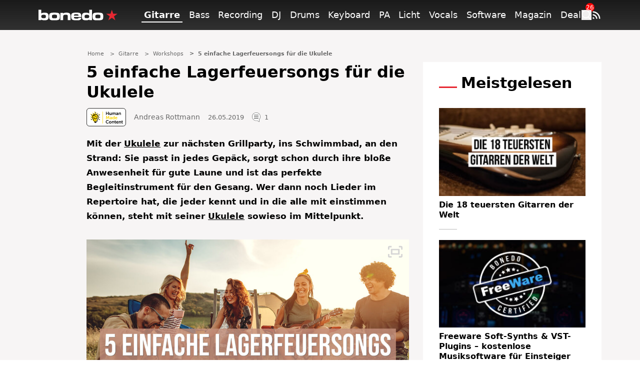

--- FILE ---
content_type: text/html; charset=UTF-8
request_url: https://live.bonedo.de/artikel/5-einfache-lagerfeuersongs-fuer-die-ukulele/
body_size: 62953
content:
<!doctype html>
<html lang="de">
<head>
  <meta charset="utf-8">
  <meta http-equiv="x-ua-compatible" content="ie=edge">
  <meta name="viewport" content="width=device-width, initial-scale=1, shrink-to-fit=no">
  <link rel="apple-touch-icon" sizes="180x180" href="/apple-touch-icon.png">
  <link rel="icon" type="image/png" sizes="32x32" href="/favicon-32x32.png">
  <link rel="icon" type="image/png" sizes="16x16" href="/favicon-16x16.png">
  <link rel="shortcut icon" href="/favicon.ico">
  <link rel="manifest" href="/site.manifest.json">
    <meta name='robots' content='index, follow, max-image-preview:large, max-snippet:-1, max-video-preview:-1' />

	<!-- This site is optimized with the Yoast SEO Premium plugin v26.8 (Yoast SEO v26.8) - https://yoast.com/product/yoast-seo-premium-wordpress/ -->
	<title>5 einfache Lagerfeuersongs für die Ukulele - Bonedo</title>
	<meta name="description" content="Die Ukulele als ideales Mitbring- &amp; Mitsing-Instrument hat im Sommer Hochsaison. Diese fünf einfache Lagerfeuersongs sorgen für Stimmung!" />
	<link rel="canonical" href="https://www.bonedo.de/artikel/5-einfache-lagerfeuersongs-fuer-die-ukulele/" />
	<meta property="og:locale" content="de_DE" />
	<meta property="og:type" content="article" />
	<meta property="og:title" content="5 einfache Lagerfeuersongs für die Ukulele" />
	<meta property="og:description" content="Die Ukulele als ideales Mitbring- &amp; Mitsing-Instrument hat im Sommer Hochsaison. Diese fünf einfache Lagerfeuersongs sorgen für Stimmung!" />
	<meta property="og:url" content="https://www.bonedo.de/artikel/5-einfache-lagerfeuersongs-fuer-die-ukulele/" />
	<meta property="og:site_name" content="Bonedo" />
	<meta property="article:publisher" content="https://www.facebook.com/bonedo.de/" />
	<meta property="article:modified_time" content="2024-09-02T12:20:30+00:00" />
	<meta property="og:image" content="https://cdn-image.bonedo.de/wp-media-folder-bonedoapp/uploads/2019/05/csm_einfache-lagerfeuersongs-ukulele-workshop_cf108700a1.jpg" />
	<meta property="og:image:width" content="1180" />
	<meta property="og:image:height" content="708" />
	<meta property="og:image:type" content="image/jpeg" />
	<meta name="twitter:card" content="summary_large_image" />
	<meta name="twitter:label1" content="Geschätzte Lesezeit" />
	<meta name="twitter:data1" content="5 Minuten" />
	<script type="application/ld+json" class="yoast-schema-graph">{"@context":"https://schema.org","@graph":[{"@type":"Article","@id":"https://www.bonedo.de/artikel/5-einfache-lagerfeuersongs-fuer-die-ukulele/","url":"https://www.bonedo.de/artikel/5-einfache-lagerfeuersongs-fuer-die-ukulele/","name":"5 einfache Lagerfeuersongs für die Ukulele - Bonedo","isPartOf":{"@id":"https://www.bonedo.de/#website"},"primaryImageOfPage":{"@id":"https://www.bonedo.de/artikel/5-einfache-lagerfeuersongs-fuer-die-ukulele/#primaryimage"},"image":{"@id":"https://www.bonedo.de/artikel/5-einfache-lagerfeuersongs-fuer-die-ukulele/#primaryimage"},"thumbnailUrl":"https://cdn-image.bonedo.de/wp-media-folder-bonedoapp/uploads/2019/05/csm_einfache-lagerfeuersongs-ukulele-workshop_cf108700a1.jpg","datePublished":"2019-05-26T17:01:00+00:00","dateModified":"2024-09-02T12:20:30+00:00","description":"Die Ukulele als ideales Mitbring- & Mitsing-Instrument hat im Sommer Hochsaison. Diese fünf einfache Lagerfeuersongs sorgen für Stimmung!","breadcrumb":{"@id":"https://www.bonedo.de/artikel/5-einfache-lagerfeuersongs-fuer-die-ukulele/#breadcrumb"},"inLanguage":"de","potentialAction":[{"@type":"ReadAction","target":["https://www.bonedo.de/artikel/5-einfache-lagerfeuersongs-fuer-die-ukulele/"]}],"author":{"@type":["Person"],"@id":"https://www.bonedo.de/artikel/5-einfache-lagerfeuersongs-fuer-die-ukulele/#/schema/person/4","name":"Andreas Rottmann","description":"Nach langjähriger Ausbildung an klassischen Instrumenten und zahlreichen Studioproduktionen als Bassist, erlag Andreas Rottmann dem Reiz der Ukulele. Er arbeitet als Ukulelen-Dozent für verschiedene Bildungsträger und gründete die erste mobile Ukulele Schule. <a href=\"http://www.ukahuna.de\" target title=\"- external-link-new-window Opens internal link in current window\">www.ukahuna.de</a>","sameAs":[],"image":{"@type":["ImageObject"],"@id":"https://www.bonedo.de/artikel/5-einfache-lagerfeuersongs-fuer-die-ukulele/#/schema/image/","inLanguage":"de-DE","url":"https://secure.gravatar.com/avatar/66da97ffb30d80b2b25e1170918083766909c5e8bc0538f5ffdb18a46be6e3cc?s=96&d=mm&r=g","contentUrl":"https://secure.gravatar.com/avatar/66da97ffb30d80b2b25e1170918083766909c5e8bc0538f5ffdb18a46be6e3cc?s=96&d=mm&r=g","caption":"Andreas Rottmann"}}},{"@type":"ImageObject","inLanguage":"de","@id":"https://www.bonedo.de/artikel/5-einfache-lagerfeuersongs-fuer-die-ukulele/#primaryimage","url":"https://cdn-image.bonedo.de/wp-media-folder-bonedoapp/uploads/2019/05/csm_einfache-lagerfeuersongs-ukulele-workshop_cf108700a1.jpg","contentUrl":"https://cdn-image.bonedo.de/wp-media-folder-bonedoapp/uploads/2019/05/csm_einfache-lagerfeuersongs-ukulele-workshop_cf108700a1.jpg","width":1180,"height":708},{"@type":"BreadcrumbList","@id":"https://www.bonedo.de/artikel/5-einfache-lagerfeuersongs-fuer-die-ukulele/#breadcrumb","itemListElement":[{"@type":"ListItem","position":1,"name":"Startseite","item":"https://www.bonedo.de/"},{"@type":"ListItem","position":2,"name":"Workshop","item":"https://www.bonedo.de/workshop/"},{"@type":"ListItem","position":3,"name":"5 einfache Lagerfeuersongs für die Ukulele"}]},{"@type":"WebSite","@id":"https://www.bonedo.de/#website","url":"https://www.bonedo.de/","name":"Bonedo","description":"Das Musikerportal","potentialAction":[{"@type":"SearchAction","target":{"@type":"EntryPoint","urlTemplate":"https://www.bonedo.de/?s={search_term_string}"},"query-input":{"@type":"PropertyValueSpecification","valueRequired":true,"valueName":"search_term_string"}}],"inLanguage":"de"}]}</script>
	<!-- / Yoast SEO Premium plugin. -->


<link rel='dns-prefetch' href='//www.bonedo.de' />
<link rel="alternate" type="application/rss+xml" title="Bonedo &raquo; Feed" href="https://www.bonedo.de/feed/" />
<link rel="alternate" title="oEmbed (JSON)" type="application/json+oembed" href="https://www.bonedo.de/wp-json/oembed/1.0/embed?url=https%3A%2F%2Fwww.bonedo.de%2Fartikel%2F5-einfache-lagerfeuersongs-fuer-die-ukulele%2F" />
<link rel="alternate" title="oEmbed (XML)" type="text/xml+oembed" href="https://www.bonedo.de/wp-json/oembed/1.0/embed?url=https%3A%2F%2Fwww.bonedo.de%2Fartikel%2F5-einfache-lagerfeuersongs-fuer-die-ukulele%2F&#038;format=xml" />
<style id='wp-emoji-styles-inline-css' type='text/css'>

	img.wp-smiley, img.emoji {
		display: inline !important;
		border: none !important;
		box-shadow: none !important;
		height: 1em !important;
		width: 1em !important;
		margin: 0 0.07em !important;
		vertical-align: -0.1em !important;
		background: none !important;
		padding: 0 !important;
	}
/*# sourceURL=wp-emoji-styles-inline-css */
</style>
<style id='wp-block-library-inline-css' type='text/css'>
:root{--wp-block-synced-color:#7a00df;--wp-block-synced-color--rgb:122,0,223;--wp-bound-block-color:var(--wp-block-synced-color);--wp-editor-canvas-background:#ddd;--wp-admin-theme-color:#007cba;--wp-admin-theme-color--rgb:0,124,186;--wp-admin-theme-color-darker-10:#006ba1;--wp-admin-theme-color-darker-10--rgb:0,107,160.5;--wp-admin-theme-color-darker-20:#005a87;--wp-admin-theme-color-darker-20--rgb:0,90,135;--wp-admin-border-width-focus:2px}@media (min-resolution:192dpi){:root{--wp-admin-border-width-focus:1.5px}}.wp-element-button{cursor:pointer}:root .has-very-light-gray-background-color{background-color:#eee}:root .has-very-dark-gray-background-color{background-color:#313131}:root .has-very-light-gray-color{color:#eee}:root .has-very-dark-gray-color{color:#313131}:root .has-vivid-green-cyan-to-vivid-cyan-blue-gradient-background{background:linear-gradient(135deg,#00d084,#0693e3)}:root .has-purple-crush-gradient-background{background:linear-gradient(135deg,#34e2e4,#4721fb 50%,#ab1dfe)}:root .has-hazy-dawn-gradient-background{background:linear-gradient(135deg,#faaca8,#dad0ec)}:root .has-subdued-olive-gradient-background{background:linear-gradient(135deg,#fafae1,#67a671)}:root .has-atomic-cream-gradient-background{background:linear-gradient(135deg,#fdd79a,#004a59)}:root .has-nightshade-gradient-background{background:linear-gradient(135deg,#330968,#31cdcf)}:root .has-midnight-gradient-background{background:linear-gradient(135deg,#020381,#2874fc)}:root{--wp--preset--font-size--normal:16px;--wp--preset--font-size--huge:42px}.has-regular-font-size{font-size:1em}.has-larger-font-size{font-size:2.625em}.has-normal-font-size{font-size:var(--wp--preset--font-size--normal)}.has-huge-font-size{font-size:var(--wp--preset--font-size--huge)}.has-text-align-center{text-align:center}.has-text-align-left{text-align:left}.has-text-align-right{text-align:right}.has-fit-text{white-space:nowrap!important}#end-resizable-editor-section{display:none}.aligncenter{clear:both}.items-justified-left{justify-content:flex-start}.items-justified-center{justify-content:center}.items-justified-right{justify-content:flex-end}.items-justified-space-between{justify-content:space-between}.screen-reader-text{border:0;clip-path:inset(50%);height:1px;margin:-1px;overflow:hidden;padding:0;position:absolute;width:1px;word-wrap:normal!important}.screen-reader-text:focus{background-color:#ddd;clip-path:none;color:#444;display:block;font-size:1em;height:auto;left:5px;line-height:normal;padding:15px 23px 14px;text-decoration:none;top:5px;width:auto;z-index:100000}html :where(.has-border-color){border-style:solid}html :where([style*=border-top-color]){border-top-style:solid}html :where([style*=border-right-color]){border-right-style:solid}html :where([style*=border-bottom-color]){border-bottom-style:solid}html :where([style*=border-left-color]){border-left-style:solid}html :where([style*=border-width]){border-style:solid}html :where([style*=border-top-width]){border-top-style:solid}html :where([style*=border-right-width]){border-right-style:solid}html :where([style*=border-bottom-width]){border-bottom-style:solid}html :where([style*=border-left-width]){border-left-style:solid}html :where(img[class*=wp-image-]){height:auto;max-width:100%}:where(figure){margin:0 0 1em}html :where(.is-position-sticky){--wp-admin--admin-bar--position-offset:var(--wp-admin--admin-bar--height,0px)}@media screen and (max-width:600px){html :where(.is-position-sticky){--wp-admin--admin-bar--position-offset:0px}}
/*# sourceURL=/wp-includes/css/dist/block-library/common.min.css */
</style>
<style id='classic-theme-styles-inline-css' type='text/css'>
/*! This file is auto-generated */
.wp-block-button__link{color:#fff;background-color:#32373c;border-radius:9999px;box-shadow:none;text-decoration:none;padding:calc(.667em + 2px) calc(1.333em + 2px);font-size:1.125em}.wp-block-file__button{background:#32373c;color:#fff;text-decoration:none}
/*# sourceURL=/wp-includes/css/classic-themes.min.css */
</style>
<link rel='stylesheet' id='wp-affililab-css' href='https://www.bonedo.de/app/plugins/wp-affililab/public/css/wp-affililab-public.css?ver=3.9.4' type='text/css' media='all' />
<link rel='stylesheet' id='dashicons-css' href='https://www.bonedo.de/wp/wp-includes/css/dashicons.min.css?ver=6.9' type='text/css' media='all' />
<link rel='stylesheet' id='ep_general_styles-css' href='https://www.bonedo.de/app/plugins/elasticpress/dist/css/general-styles.css?ver=66295efe92a630617c00' type='text/css' media='all' />
<link rel='stylesheet' id='borlabs-cookie-custom-css' href='https://www.bonedo.de/app/cache/borlabs-cookie/1/borlabs-cookie-1-de.css?ver=3.3.23-1152' type='text/css' media='all' />
<link rel='stylesheet' id='sage/main.css-css' href='https://www.bonedo.de/app/themes/bonedo2020/dist/styles/main.css?ver=1768920334' type='text/css' media='all' />
<script type="text/javascript" src="https://www.bonedo.de/wp/wp-includes/js/dist/vendor/react.min.js?ver=18.3.1.1" id="react-js"></script>
<script type="text/javascript" src="https://www.bonedo.de/wp/wp-includes/js/dist/vendor/react-jsx-runtime.min.js?ver=18.3.1" id="react-jsx-runtime-js"></script>
<script type="text/javascript" src="https://www.bonedo.de/wp/wp-includes/js/dist/autop.min.js?ver=9fb50649848277dd318d" id="wp-autop-js"></script>
<script type="text/javascript" src="https://www.bonedo.de/wp/wp-includes/js/dist/blob.min.js?ver=9113eed771d446f4a556" id="wp-blob-js"></script>
<script type="text/javascript" src="https://www.bonedo.de/wp/wp-includes/js/dist/block-serialization-default-parser.min.js?ver=14d44daebf663d05d330" id="wp-block-serialization-default-parser-js"></script>
<script type="text/javascript" src="https://www.bonedo.de/wp/wp-includes/js/dist/hooks.min.js?ver=dd5603f07f9220ed27f1" id="wp-hooks-js"></script>
<script type="text/javascript" src="https://www.bonedo.de/wp/wp-includes/js/dist/deprecated.min.js?ver=e1f84915c5e8ae38964c" id="wp-deprecated-js"></script>
<script type="text/javascript" src="https://www.bonedo.de/wp/wp-includes/js/dist/dom.min.js?ver=26edef3be6483da3de2e" id="wp-dom-js"></script>
<script type="text/javascript" src="https://www.bonedo.de/wp/wp-includes/js/dist/vendor/react-dom.min.js?ver=18.3.1.1" id="react-dom-js"></script>
<script type="text/javascript" src="https://www.bonedo.de/wp/wp-includes/js/dist/escape-html.min.js?ver=6561a406d2d232a6fbd2" id="wp-escape-html-js"></script>
<script type="text/javascript" src="https://www.bonedo.de/wp/wp-includes/js/dist/element.min.js?ver=6a582b0c827fa25df3dd" id="wp-element-js"></script>
<script type="text/javascript" src="https://www.bonedo.de/wp/wp-includes/js/dist/is-shallow-equal.min.js?ver=e0f9f1d78d83f5196979" id="wp-is-shallow-equal-js"></script>
<script type="text/javascript" src="https://www.bonedo.de/wp/wp-includes/js/dist/i18n.min.js?ver=c26c3dc7bed366793375" id="wp-i18n-js"></script>
<script type="text/javascript" id="wp-i18n-js-after">
/* <![CDATA[ */
wp.i18n.setLocaleData( { 'text direction\u0004ltr': [ 'ltr' ] } );
//# sourceURL=wp-i18n-js-after
/* ]]> */
</script>
<script type="text/javascript" id="wp-keycodes-js-translations">
/* <![CDATA[ */
( function( domain, translations ) {
	var localeData = translations.locale_data[ domain ] || translations.locale_data.messages;
	localeData[""].domain = domain;
	wp.i18n.setLocaleData( localeData, domain );
} )( "default", {"translation-revision-date":"2025-09-24 20:46:21+0000","generator":"GlotPress\/4.0.1","domain":"messages","locale_data":{"messages":{"":{"domain":"messages","plural-forms":"nplurals=2; plural=n != 1;","lang":"de"},"Tilde":["Tilde"],"Backtick":["Backtick"],"Period":["Punkt"],"Comma":["Komma"]}},"comment":{"reference":"wp-includes\/js\/dist\/keycodes.js"}} );
//# sourceURL=wp-keycodes-js-translations
/* ]]> */
</script>
<script type="text/javascript" src="https://www.bonedo.de/wp/wp-includes/js/dist/keycodes.min.js?ver=34c8fb5e7a594a1c8037" id="wp-keycodes-js"></script>
<script type="text/javascript" src="https://www.bonedo.de/wp/wp-includes/js/dist/priority-queue.min.js?ver=2d59d091223ee9a33838" id="wp-priority-queue-js"></script>
<script type="text/javascript" src="https://www.bonedo.de/wp/wp-includes/js/dist/compose.min.js?ver=7a9b375d8c19cf9d3d9b" id="wp-compose-js"></script>
<script type="text/javascript" src="https://www.bonedo.de/wp/wp-includes/js/dist/private-apis.min.js?ver=4f465748bda624774139" id="wp-private-apis-js"></script>
<script type="text/javascript" src="https://www.bonedo.de/wp/wp-includes/js/dist/redux-routine.min.js?ver=8bb92d45458b29590f53" id="wp-redux-routine-js"></script>
<script type="text/javascript" src="https://www.bonedo.de/wp/wp-includes/js/dist/data.min.js?ver=f940198280891b0b6318" id="wp-data-js"></script>
<script type="text/javascript" id="wp-data-js-after">
/* <![CDATA[ */
( function() {
	var userId = 0;
	var storageKey = "WP_DATA_USER_" + userId;
	wp.data
		.use( wp.data.plugins.persistence, { storageKey: storageKey } );
} )();
//# sourceURL=wp-data-js-after
/* ]]> */
</script>
<script type="text/javascript" src="https://www.bonedo.de/wp/wp-includes/js/dist/html-entities.min.js?ver=e8b78b18a162491d5e5f" id="wp-html-entities-js"></script>
<script type="text/javascript" src="https://www.bonedo.de/wp/wp-includes/js/dist/dom-ready.min.js?ver=f77871ff7694fffea381" id="wp-dom-ready-js"></script>
<script type="text/javascript" id="wp-a11y-js-translations">
/* <![CDATA[ */
( function( domain, translations ) {
	var localeData = translations.locale_data[ domain ] || translations.locale_data.messages;
	localeData[""].domain = domain;
	wp.i18n.setLocaleData( localeData, domain );
} )( "default", {"translation-revision-date":"2025-09-24 20:46:21+0000","generator":"GlotPress\/4.0.1","domain":"messages","locale_data":{"messages":{"":{"domain":"messages","plural-forms":"nplurals=2; plural=n != 1;","lang":"de"},"Notifications":["Benachrichtigungen"]}},"comment":{"reference":"wp-includes\/js\/dist\/a11y.js"}} );
//# sourceURL=wp-a11y-js-translations
/* ]]> */
</script>
<script type="text/javascript" src="https://www.bonedo.de/wp/wp-includes/js/dist/a11y.min.js?ver=cb460b4676c94bd228ed" id="wp-a11y-js"></script>
<script type="text/javascript" id="wp-rich-text-js-translations">
/* <![CDATA[ */
( function( domain, translations ) {
	var localeData = translations.locale_data[ domain ] || translations.locale_data.messages;
	localeData[""].domain = domain;
	wp.i18n.setLocaleData( localeData, domain );
} )( "default", {"translation-revision-date":"2025-09-24 20:46:21+0000","generator":"GlotPress\/4.0.1","domain":"messages","locale_data":{"messages":{"":{"domain":"messages","plural-forms":"nplurals=2; plural=n != 1;","lang":"de"},"%s applied.":["%s wurde angewandt."],"%s removed.":["%s wurde entfernt."]}},"comment":{"reference":"wp-includes\/js\/dist\/rich-text.js"}} );
//# sourceURL=wp-rich-text-js-translations
/* ]]> */
</script>
<script type="text/javascript" src="https://www.bonedo.de/wp/wp-includes/js/dist/rich-text.min.js?ver=5bdbb44f3039529e3645" id="wp-rich-text-js"></script>
<script type="text/javascript" src="https://www.bonedo.de/wp/wp-includes/js/dist/shortcode.min.js?ver=0b3174183b858f2df320" id="wp-shortcode-js"></script>
<script type="text/javascript" src="https://www.bonedo.de/wp/wp-includes/js/dist/warning.min.js?ver=d69bc18c456d01c11d5a" id="wp-warning-js"></script>
<script type="text/javascript" id="wp-blocks-js-translations">
/* <![CDATA[ */
( function( domain, translations ) {
	var localeData = translations.locale_data[ domain ] || translations.locale_data.messages;
	localeData[""].domain = domain;
	wp.i18n.setLocaleData( localeData, domain );
} )( "default", {"translation-revision-date":"2025-09-24 20:46:21+0000","generator":"GlotPress\/4.0.1","domain":"messages","locale_data":{"messages":{"":{"domain":"messages","plural-forms":"nplurals=2; plural=n != 1;","lang":"de"},"%1$s Block. Row %2$d":["Block %1$s. Zeile %2$d"],"Design":["Design"],"%s Block":["Block %s"],"%1$s Block. %2$s":["Block %1$s. %2$s"],"%1$s Block. Column %2$d":["Block %1$s. Spalte %2$d"],"%1$s Block. Column %2$d. %3$s":["Block %1$s. Spalte %2$d. %3$s"],"%1$s Block. Row %2$d. %3$s":["Block %1$s. Zeile %2$d. %3$s"],"Reusable blocks":["Wiederverwendbare Bl\u00f6cke"],"Embeds":["Einbettungen"],"Text":["Text"],"Widgets":["Widgets"],"Theme":["Theme"],"Media":["Medien"]}},"comment":{"reference":"wp-includes\/js\/dist\/blocks.js"}} );
//# sourceURL=wp-blocks-js-translations
/* ]]> */
</script>
<script type="text/javascript" src="https://www.bonedo.de/wp/wp-includes/js/dist/blocks.min.js?ver=de131db49fa830bc97da" id="wp-blocks-js"></script>
<script type="text/javascript" src="https://www.bonedo.de/wp/wp-includes/js/jquery/jquery.min.js?ver=3.7.1" id="jquery-core-js"></script>
<script type="text/javascript" src="https://www.bonedo.de/wp/wp-includes/js/jquery/jquery-migrate.min.js?ver=3.4.1" id="jquery-migrate-js"></script>
<script data-no-optimize="1" data-no-minify="1" data-cfasync="false" nowprocket type="text/javascript" src="https://www.bonedo.de/app/plugins/borlabs-cookie/assets/javascript/borlabs-cookie-tcf-stub.min.js?ver=3.3.23" id="borlabs-cookie-stub-js"></script>
<script data-no-optimize="1" data-no-minify="1" data-cfasync="false" nowprocket type="text/javascript" src="https://www.bonedo.de/app/cache/borlabs-cookie/1/borlabs-cookie-config-de.json.js?ver=3.3.23-180" id="borlabs-cookie-config-js"></script>
<script data-no-optimize="1" data-no-minify="1" data-cfasync="false" nowprocket type="text/javascript" src="https://www.bonedo.de/app/plugins/borlabs-cookie/assets/javascript/borlabs-cookie-prioritize.min.js?ver=3.3.23" id="borlabs-cookie-prioritize-js"></script>
<link rel="https://api.w.org/" href="https://www.bonedo.de/wp-json/" /><link rel="alternate" title="JSON" type="application/json" href="https://www.bonedo.de/wp-json/wp/v2/workshop/136798" /><meta name="generator" content="WordPress 6.9" />
<link rel='shortlink' href='https://www.bonedo.de/?p=136798' />
<script nowprocket data-borlabs-cookie-script-blocker-ignore>
if ('1' === '1' && ('0' === '1' || '1' === '1')) {
    window['gtag_enable_tcf_support'] = true;
}
window.dataLayer = window.dataLayer || [];
if (typeof gtag !== 'function') {
    function gtag() {
        dataLayer.push(arguments);
    }
}
gtag('set', 'developer_id.dYjRjMm', true);
if ('0' === '1' || '1' === '1') {
    if (window.BorlabsCookieGoogleConsentModeDefaultSet !== true) {
        let getCookieValue = function (name) {
            return document.cookie.match('(^|;)\\s*' + name + '\\s*=\\s*([^;]+)')?.pop() || '';
        };
        let cookieValue = getCookieValue('borlabs-cookie-gcs');
        let consentsFromCookie = {};
        if (cookieValue !== '') {
            consentsFromCookie = JSON.parse(decodeURIComponent(cookieValue));
        }
        let defaultValues = {
            'ad_storage': 'denied',
            'ad_user_data': 'denied',
            'ad_personalization': 'denied',
            'analytics_storage': 'denied',
            'functionality_storage': 'denied',
            'personalization_storage': 'denied',
            'security_storage': 'denied',
            'wait_for_update': 500,
        };
        gtag('consent', 'default', { ...defaultValues, ...consentsFromCookie });
    }
    window.BorlabsCookieGoogleConsentModeDefaultSet = true;
    let borlabsCookieConsentChangeHandler = function () {
        window.dataLayer = window.dataLayer || [];
        if (typeof gtag !== 'function') { function gtag(){dataLayer.push(arguments);} }

        let getCookieValue = function (name) {
            return document.cookie.match('(^|;)\\s*' + name + '\\s*=\\s*([^;]+)')?.pop() || '';
        };
        let cookieValue = getCookieValue('borlabs-cookie-gcs');
        let consentsFromCookie = {};
        if (cookieValue !== '') {
            consentsFromCookie = JSON.parse(decodeURIComponent(cookieValue));
        }

        consentsFromCookie.analytics_storage = BorlabsCookie.Consents.hasConsent('google-analytics') ? 'granted' : 'denied';

        BorlabsCookie.CookieLibrary.setCookie(
            'borlabs-cookie-gcs',
            JSON.stringify(consentsFromCookie),
            BorlabsCookie.Settings.automaticCookieDomainAndPath.value ? '' : BorlabsCookie.Settings.cookieDomain.value,
            BorlabsCookie.Settings.cookiePath.value,
            BorlabsCookie.Cookie.getPluginCookie().expires,
            BorlabsCookie.Settings.cookieSecure.value,
            BorlabsCookie.Settings.cookieSameSite.value
        );
    }
    document.addEventListener('borlabs-cookie-consent-saved', borlabsCookieConsentChangeHandler);
    document.addEventListener('borlabs-cookie-handle-unblock', borlabsCookieConsentChangeHandler);
}
if ('0' === '1') {
    gtag("js", new Date());
    gtag("config", "G-AAAAAAA", {"anonymize_ip": true});

    (function (w, d, s, i) {
        var f = d.getElementsByTagName(s)[0],
            j = d.createElement(s);
        j.async = true;
        j.src =
            "https://www.googletagmanager.com/gtag/js?id=" + i;
        f.parentNode.insertBefore(j, f);
    })(window, document, "script", "G-AAAAAAA");
}
</script><script nowprocket data-no-optimize="1" data-no-minify="1" data-cfasync="false" data-borlabs-cookie-script-blocker-ignore>
    (function () {
        if ('1' === '1' && '1' === '1') {
            window['gtag_enable_tcf_support'] = true;
        }
        window.dataLayer = window.dataLayer || [];
        if (typeof window.gtag !== 'function') {
            window.gtag = function () {
                window.dataLayer.push(arguments);
            };
        }
        gtag('set', 'developer_id.dYjRjMm', true);
        if ('1' === '1') {
            let getCookieValue = function (name) {
                return document.cookie.match('(^|;)\\s*' + name + '\\s*=\\s*([^;]+)')?.pop() || '';
            };
            const gtmRegionsData = '{{ google-tag-manager-cm-regional-defaults }}';
            let gtmRegions = [];
            if (gtmRegionsData !== '\{\{ google-tag-manager-cm-regional-defaults \}\}') {
                gtmRegions = JSON.parse(gtmRegionsData);
            }
            let defaultRegion = null;
            for (let gtmRegionIndex in gtmRegions) {
                let gtmRegion = gtmRegions[gtmRegionIndex];
                if (gtmRegion['google-tag-manager-cm-region'] === '') {
                    defaultRegion = gtmRegion;
                } else {
                    gtag('consent', 'default', {
                        'ad_storage': gtmRegion['google-tag-manager-cm-default-ad-storage'],
                        'ad_user_data': gtmRegion['google-tag-manager-cm-default-ad-user-data'],
                        'ad_personalization': gtmRegion['google-tag-manager-cm-default-ad-personalization'],
                        'analytics_storage': gtmRegion['google-tag-manager-cm-default-analytics-storage'],
                        'functionality_storage': gtmRegion['google-tag-manager-cm-default-functionality-storage'],
                        'personalization_storage': gtmRegion['google-tag-manager-cm-default-personalization-storage'],
                        'security_storage': gtmRegion['google-tag-manager-cm-default-security-storage'],
                        'region': gtmRegion['google-tag-manager-cm-region'].toUpperCase().split(','),
						'wait_for_update': 500,
                    });
                }
            }
            let cookieValue = getCookieValue('borlabs-cookie-gcs');
            let consentsFromCookie = {};
            if (cookieValue !== '') {
                consentsFromCookie = JSON.parse(decodeURIComponent(cookieValue));
            }
            let defaultValues = {
                'ad_storage': defaultRegion === null ? 'denied' : defaultRegion['google-tag-manager-cm-default-ad-storage'],
                'ad_user_data': defaultRegion === null ? 'denied' : defaultRegion['google-tag-manager-cm-default-ad-user-data'],
                'ad_personalization': defaultRegion === null ? 'denied' : defaultRegion['google-tag-manager-cm-default-ad-personalization'],
                'analytics_storage': defaultRegion === null ? 'denied' : defaultRegion['google-tag-manager-cm-default-analytics-storage'],
                'functionality_storage': defaultRegion === null ? 'denied' : defaultRegion['google-tag-manager-cm-default-functionality-storage'],
                'personalization_storage': defaultRegion === null ? 'denied' : defaultRegion['google-tag-manager-cm-default-personalization-storage'],
                'security_storage': defaultRegion === null ? 'denied' : defaultRegion['google-tag-manager-cm-default-security-storage'],
                'wait_for_update': 500,
            };
            gtag('consent', 'default', {...defaultValues, ...consentsFromCookie});
            gtag('set', 'ads_data_redaction', true);
        }

        if ('1' === '1') {
            let url = new URL(window.location.href);

            if ((url.searchParams.has('gtm_debug') && url.searchParams.get('gtm_debug') !== '') || document.cookie.indexOf('__TAG_ASSISTANT=') !== -1 || document.documentElement.hasAttribute('data-tag-assistant-present')) {
                /* GTM block start */
                (function(w,d,s,l,i){w[l]=w[l]||[];w[l].push({'gtm.start':
                        new Date().getTime(),event:'gtm.js'});var f=d.getElementsByTagName(s)[0],
                    j=d.createElement(s),dl=l!='dataLayer'?'&l='+l:'';j.async=true;j.src=
                    'https://www.googletagmanager.com/gtm.js?id='+i+dl;f.parentNode.insertBefore(j,f);
                })(window,document,'script','dataLayer','GTM-N3MSH2');
                /* GTM block end */
            } else {
                /* GTM block start */
                (function(w,d,s,l,i){w[l]=w[l]||[];w[l].push({'gtm.start':
                        new Date().getTime(),event:'gtm.js'});var f=d.getElementsByTagName(s)[0],
                    j=d.createElement(s),dl=l!='dataLayer'?'&l='+l:'';j.async=true;j.src=
                    'https://www.bonedo.de/app/uploads/borlabs-cookie/' + i + '.js?ver=uwaeg1ju';f.parentNode.insertBefore(j,f);
                })(window,document,'script','dataLayer','GTM-N3MSH2');
                /* GTM block end */
            }
        }


        let borlabsCookieConsentChangeHandler = function () {
            window.dataLayer = window.dataLayer || [];
            if (typeof window.gtag !== 'function') {
                window.gtag = function() {
                    window.dataLayer.push(arguments);
                };
            }

            let consents = BorlabsCookie.Cookie.getPluginCookie().consents;

            if ('1' === '1') {
                let gtmConsents = {};
                let customConsents = {};

				let services = BorlabsCookie.Services._services;

				for (let service in services) {
					if (service !== 'borlabs-cookie') {
						customConsents['borlabs_cookie_' + service.replaceAll('-', '_')] = BorlabsCookie.Consents.hasConsent(service) ? 'granted' : 'denied';
					}
				}

                if ('1' === '1') {
                    gtmConsents = {
                        'analytics_storage': BorlabsCookie.Consents.hasConsentForServiceGroup('statistics') === true ? 'granted' : 'denied',
                        'functionality_storage': BorlabsCookie.Consents.hasConsentForServiceGroup('statistics') === true ? 'granted' : 'denied',
                        'personalization_storage': BorlabsCookie.Consents.hasConsentForServiceGroup('marketing') === true ? 'granted' : 'denied',
                        'security_storage': BorlabsCookie.Consents.hasConsentForServiceGroup('statistics') === true ? 'granted' : 'denied',
                    };
                } else {
                    gtmConsents = {
                        'ad_storage': BorlabsCookie.Consents.hasConsentForServiceGroup('marketing') === true ? 'granted' : 'denied',
                        'ad_user_data': BorlabsCookie.Consents.hasConsentForServiceGroup('marketing') === true ? 'granted' : 'denied',
                        'ad_personalization': BorlabsCookie.Consents.hasConsentForServiceGroup('marketing') === true ? 'granted' : 'denied',
                        'analytics_storage': BorlabsCookie.Consents.hasConsentForServiceGroup('statistics') === true ? 'granted' : 'denied',
                        'functionality_storage': BorlabsCookie.Consents.hasConsentForServiceGroup('statistics') === true ? 'granted' : 'denied',
                        'personalization_storage': BorlabsCookie.Consents.hasConsentForServiceGroup('marketing') === true ? 'granted' : 'denied',
                        'security_storage': BorlabsCookie.Consents.hasConsentForServiceGroup('statistics') === true ? 'granted' : 'denied',
                    };
                }
                BorlabsCookie.CookieLibrary.setCookie(
                    'borlabs-cookie-gcs',
                    JSON.stringify(gtmConsents),
                    BorlabsCookie.Settings.automaticCookieDomainAndPath.value ? '' : BorlabsCookie.Settings.cookieDomain.value,
                    BorlabsCookie.Settings.cookiePath.value,
                    BorlabsCookie.Cookie.getPluginCookie().expires,
                    BorlabsCookie.Settings.cookieSecure.value,
                    BorlabsCookie.Settings.cookieSameSite.value
                );
                gtag('consent', 'update', {...gtmConsents, ...customConsents});
            }


            for (let serviceGroup in consents) {
                for (let service of consents[serviceGroup]) {
                    if (!window.BorlabsCookieGtmPackageSentEvents.includes(service) && service !== 'borlabs-cookie') {
                        window.dataLayer.push({
                            event: 'borlabs-cookie-opt-in-' + service,
                        });
                        window.BorlabsCookieGtmPackageSentEvents.push(service);
                    }
                }
            }
            let afterConsentsEvent = document.createEvent('Event');
            afterConsentsEvent.initEvent('borlabs-cookie-google-tag-manager-after-consents', true, true);
            document.dispatchEvent(afterConsentsEvent);
        };
        window.BorlabsCookieGtmPackageSentEvents = [];
        document.addEventListener('borlabs-cookie-consent-saved', borlabsCookieConsentChangeHandler);
        document.addEventListener('borlabs-cookie-handle-unblock', borlabsCookieConsentChangeHandler);
    })();
</script>    <script defer data-domain="bonedo.de" src="https://pls.bonedo.de/js/script.tagged-events.js"></script>
    <script>window.plausible = window.plausible || function() { (window.plausible.q = window.plausible.q || []).push(arguments) }</script>
    <script>
        if ('undefined' !== typeof gaProperty) {
            // Disable tracking if the opt-out cookie exists.
            const disableStr = 'ga-disable-' + gaProperty;
            if (document.cookie.indexOf(disableStr + '=true') > -1) {
                window[disableStr] = true;
            }

            // Opt-out function
            function gaOptout() {
                document.cookie = disableStr + '=true; expires=Thu, 31 Dec 2099 23:59:59 UTC; path=/';
                window[disableStr] = true;
            }
        }
    </script>
</head>
<body
        class="wp-singular workshop-template-default single single-workshop postid-136798 wp-theme-bonedo2020resources 5-einfache-lagerfeuersongs-fuer-die-ukulele anim-preload overflow-x-hidden lg:overflow-x-visible app-data index-data singular-data single-data single-workshop-data single-workshop-5-einfache-lagerfeuersongs-fuer-die-ukulele-data">
<nav id="nav" class="nav" role="navigation" aria-label="main navigation">
    <div class="nav__bg | relative">
        <div class="container nav__container">

            <div class="xl:col-span-2" itemprop="brand" itemscope itemtype="http://schema.org/Brand">
                <a itemprop="name" href="/" title="Bonedo">
                    <svg class="bonedo-logo max-w-full"
     xmlns="http://www.w3.org/2000/svg"
     width="184"
     height="26"
     viewBox="0 0 183.508 25">
    <path
        d="M28.338 7.838c2.26-.853 5.854-.853 8.336-.853 2.223 0 4.483.037 6.708.26 4.78.555 6.188 2.815 6.188 7.485v.742c0 6.224-.074 8.67-7.634 9.374-2.335.148-4.706.148-7.041.148-1.1 0-2.12-.017-3.048-.079-4.626-.314-7.067-1.777-7.067-8.072v-1.038c.001-3.187.075-6.67 3.558-7.967Zm3.854 11.672c.926.705 3.261.742 4.594.742h.7c1.371 0 3.7-.037 4.668-.742.854-.63.928-1.889.928-2.964v-1.3a3.121 3.121 0 0 0-.891-2.668c-1.259-.853-3.7-.853-5.187-.853-1.334 0-3.779.075-4.817.927-.926.778-.926 2.334-.926 3.409.005 1.008.115 2.781.931 3.448ZM99.317 18.965c-.111 5.818-4.967 6.04-9.635 6.04-2.074 0-4.113-.073-6.187-.222-6.3-.445-7.671-3.41-7.671-9.3 0-5.633 1.853-8.152 7.633-8.412 2.038-.111 4.039-.111 6.077-.111 2.631 0 5.782.111 7.707 1.668 2.483 2.113 1.892 5.67 2.076 8.559H82.344c0 2.632.779 3.669 3.484 3.707 1.221.037 2.409.074 3.63.074s2.7-.111 3.186-.741a2.509 2.509 0 0 0 .3-1.26Zm-10.265-8.152h-2.409c-1.889 0-4.336 0-4.336 2.557a2.086 2.086 0 0 0 .038.483h10.638c0-2.711-1.485-3.045-3.932-3.045ZM129.114 7.838c2.259-.853 5.854-.853 8.336-.853 2.223 0 4.481.037 6.706.26 4.781.555 6.19 2.815 6.19 7.485v.742c0 6.224-.075 8.67-7.634 9.374-2.335.148-4.706.148-7.04.148-6.6 0-10.115-.593-10.115-8.152v-1.038c0-3.186.073-6.669 3.557-7.966Zm3.853 11.672c.926.705 3.259.742 4.593.742h.705c1.371 0 3.707-.037 4.668-.742.852-.63.926-1.889.926-2.964v-1.3a3.128 3.128 0 0 0-.888-2.668c-1.26-.853-3.706-.853-5.187-.853-1.334 0-3.779.075-4.817.927-.927.778-.927 2.334-.927 3.409 0 1.008.112 2.781.927 3.448ZM57.302 7.357v1.451c1.989-1.434 4.188-1.823 7.448-1.823 6.558 0 9.671 1.447 9.671 8.6v9.026h-6.452v-9.026c0-3.222-1.26-3.63-4.447-3.63h-.74c-3.3 0-5.485.371-5.485 4.557v8.1h-6.41V7.357ZM100.759 14.711v1.67c0 7.15 3.112 8.6 9.671 8.6 3.261 0 5.459-.388 7.448-1.822v1.451h6.41V0h-6.41v8.86c-1.989-1.434-4.187-1.822-7.448-1.822-6.264 0-9.383 1.324-9.65 7.673Zm6.448 1.112v-.188c0-3.222 1.26-3.63 4.446-3.63h.74c3.147 0 5.279.34 5.47 4-.191 3.664-2.323 4-5.47 4h-.74c-3.187 0-4.446-.408-4.446-3.63ZM23.508 14.711c-.267-6.349-3.385-7.673-9.65-7.673-3.26 0-5.459.388-7.448 1.822V0H0v24.606h6.41v-1.451c1.989 1.434 4.187 1.822 7.448 1.822 6.559 0 9.671-1.447 9.671-8.6v-1.67Zm-6.427 1.67c0 3.222-1.26 3.63-4.447 3.63h-.74c-3.146 0-5.279-.34-5.469-4 .19-3.664 2.323-4 5.469-4h.74c3.187 0 4.447.408 4.447 3.63v.747Z"
        class="text white"/>
    <path d="m1241.167 489 3.1 9.54h10.033l-8.115 5.9 3.1 9.491-8.115-5.848-8.115 5.848 3.1-9.491-8.115-5.9h10.031Z"
          class="star red" transform="translate(-1070.79 -488.954)"/>
</svg>
                </a>
            </div>

            <div id="nav-wrapper" class="nav__wrapper | xl:col-start-3">

                
                <div class="search__wrapper--mobile xl:hidden">
                    <form id="navSearchMenuMobile" action="/" method="get" class="search__form--mobile">
                        <a class="search-input | absolute" href="#"
                           onclick="document.getElementById('navSearchMenuMobile').submit()">
                            <svg class="search-icon absolute ml-4"
     xmlns="http://www.w3.org/2000/svg"
     width="20"
     height="20"
     viewBox="0 0 22.21 23.21">
    <circle cx="9.5" cy="9.5" r="7.5" fill="none"/>
    <path fill="black"
          d="M16.42 16A9.43 9.43 0 0 0 19 8.52a9.5 9.5 0 1 0-4 8.8l5.89 5.89 1.42-1.42ZM2.14 11A7.51 7.51 0 1 1 8 16.86 7.52 7.52 0 0 1 2.14 11Z"/>
</svg>
                        </a>
                        <input id="t" name="s" type="text" placeholder="Suche nach Artikel, ..."
                               class="w-full h-12 pl-12 pr-6 bg-white rounded-full placeholder-textgrey">
                    </form>
                    <a href="/feed/" class="rss__link--mobile | flex ml-3" target="_blank" rel="noopener noreferrer"
                       title="Bonedo RSS Feed abonnieren" aria-label="Bonedo RSS Feed abonnieren">
                        <svg class="rss-icon self-center" xmlns="http://www.w3.org/2000/svg" width="24" height="24" viewBox="0 0 24 24" fill="currentColor">
      <path fill="none" d="M0 0h24v24H0z"></path>
      <path fill="#333"
            d="M3 3C12.9411 3 21 11.0589 21 21H18C18 12.7157 11.2843 6 3 6V3ZM3 10C9.07513 10 14 14.9249 14 21H11C11 16.5817 7.41828 13 3 13V10ZM3 17C5.20914 17 7 18.7909 7 21H3V17Z">
      </path>
</svg>
                    </a>
                </div>

                <ul class="nav__menu">
                                            <li class="nav__menu__item">
                            <div class="nav__menu__category | xl:text-white">
                                <a class="nav__menu__item--text xl:relative xl:leading-none isActive"
                                   href="/gitarre/">Gitarre</a>
                                <div class="dropdown-hint | xl:hidden">
                                    <span class="dropdown-hint__line"></span>
                                    <span class="dropdown-hint__line"></span>
                                </div>
                            </div>

                            <div class="submenu__wrapper | NavFadeOutUp">
                                <div class="xl:container | xl:grid xl:grid-cols-11 xl:gap-x-7">
                                    <div class="xl:col-span-2">
                                        <a href="/gitarre/" class="submenu__item"
                                           data-posttype="category">Alle</a>
                                        <a href="/gitarre/news/" class="submenu__item"
                                           data-posttype="news">News</a>
                                        <a href="/gitarre/tests/" class="submenu__item"
                                           data-posttype="test">Test</a>
                                        <a href="/gitarre/workshops/" class="submenu__item"
                                           data-posttype="workshop">Workshop</a>
                                        <a href="/gitarre/features/" class="submenu__item"
                                           data-posttype="feature">Features</a>
                                    </div>

                                    <div class="nav__post-list | xl:flex col-start-3 col-span-9 hidden"
                                         data-role="navPosts"
                                         data-posttype="general">
                                        
                                                                                    <div class="submenu__card animated fadeIn">
                                                <a href="https://www.bonedo.de/artikel/kaufberater-e-gitarre-der-grosse-leitfaden-zum-e-gitarrenkauf/">
                                                    <figure class=''><img width="300" height="180" src="https://cdn-image.bonedo.de/wp-media-folder-bonedo//var/www/html/web/app/uploads/2015/10/kaufberatung-e-gitarre-ratgeber-300x180.jpg" class="" alt="Kaufberater E-Gitarre: Der große Leitfaden zum E-Gitarrenkauf Artikelbild" sizes="224px" loading="lazy" decoding="async" srcset="https://cdn-image.bonedo.de/wp-media-folder-bonedo//var/www/html/web/app/uploads/2015/10/kaufberatung-e-gitarre-ratgeber-300x180.jpg 300w, https://cdn-image.bonedo.de/wp-media-folder-bonedo//var/www/html/web/app/uploads/2015/10/kaufberatung-e-gitarre-ratgeber-1024x614.jpg 1024w, https://cdn-image.bonedo.de/wp-media-folder-bonedo//var/www/html/web/app/uploads/2015/10/kaufberatung-e-gitarre-ratgeber-768x461.jpg 768w, https://cdn-image.bonedo.de/wp-media-folder-bonedo//var/www/html/web/app/uploads/2015/10/kaufberatung-e-gitarre-ratgeber.jpg 1260w" /></figure>                                                </a>
                                                <div class="flex flex-col px-3 py-2">
                                                    <span class="article-card__label article-card__label--small">
                                                        <a href="/gitarre/">Gitarre</a> /
                                                        <a href="/gitarre/features/">Features</a>
                                                    </span>
                                                    <p class="article-card__headline article-card__headline--small">
                                                        <a href="https://www.bonedo.de/artikel/kaufberater-e-gitarre-der-grosse-leitfaden-zum-e-gitarrenkauf/">
                                                            Kaufberater E-Gitarre: Der große Leitfaden zum E-Gitarrenkauf
                                                        </a>
                                                    </p>
                                                </div>
                                            </div>
                                                                                    <div class="submenu__card animated fadeIn">
                                                <a href="https://www.bonedo.de/artikel/tech-21-sansamp-marty-friedman-liefert-das-pedal-den-authentischen-marty-friedman-sound/">
                                                    <figure class=''><img width="300" height="180" src="https://cdn-image.bonedo.de/wp-media-folder-bonedoapp/uploads/2026/01/Tech21_SansAmp_Marty_Friedman_Signature_MF1_006_FIN-300x180.jpg" class="" alt="Tech 21 SansAmp Marty Friedman – Liefert das Pedal den authentischen Marty-Friedman-Sound? Artikelbild" sizes="224px" loading="lazy" decoding="async" srcset="https://cdn-image.bonedo.de/wp-media-folder-bonedoapp/uploads/2026/01/Tech21_SansAmp_Marty_Friedman_Signature_MF1_006_FIN-300x180.jpg 300w, https://cdn-image.bonedo.de/wp-media-folder-bonedoapp/uploads/2026/01/Tech21_SansAmp_Marty_Friedman_Signature_MF1_006_FIN-1024x614.jpg 1024w, https://cdn-image.bonedo.de/wp-media-folder-bonedoapp/uploads/2026/01/Tech21_SansAmp_Marty_Friedman_Signature_MF1_006_FIN-768x461.jpg 768w, https://cdn-image.bonedo.de/wp-media-folder-bonedoapp/uploads/2026/01/Tech21_SansAmp_Marty_Friedman_Signature_MF1_006_FIN-1536x922.jpg 1536w, https://cdn-image.bonedo.de/wp-media-folder-bonedoapp/uploads/2026/01/Tech21_SansAmp_Marty_Friedman_Signature_MF1_006_FIN-2048x1229.jpg 2048w" /></figure>                                                </a>
                                                <div class="flex flex-col px-3 py-2">
                                                    <span class="article-card__label article-card__label--small">
                                                        <a href="/gitarre/">Gitarre</a> /
                                                        <a href="/gitarre/tests/">Tests</a>
                                                    </span>
                                                    <p class="article-card__headline article-card__headline--small">
                                                        <a href="https://www.bonedo.de/artikel/tech-21-sansamp-marty-friedman-liefert-das-pedal-den-authentischen-marty-friedman-sound/">
                                                            Tech 21 SansAmp Marty Friedman – Liefert das Pedal den authentischen Marty-Friedman-Sound?
                                                        </a>
                                                    </p>
                                                </div>
                                            </div>
                                                                                    <div class="submenu__card animated fadeIn">
                                                <a href="https://www.bonedo.de/artikel/epiphone-inspired-by-gibson-collection-2026-neue-les-pauls-sgs-explorer-firebird-flying-v/">
                                                    <figure class=''><img width="300" height="180" src="https://cdn-image.bonedo.de/wp-media-folder-bonedoapp/uploads/2026/01/Epiphone_inspired_by_Gibson_2026-300x180.jpg" class="" alt="Epiphone Inspired by Gibson Collection 2026: Neue Les Pauls, SGs, Explorer, Firebird &amp; Flying V Artikelbild" sizes="224px" loading="lazy" decoding="async" srcset="https://cdn-image.bonedo.de/wp-media-folder-bonedoapp/uploads/2026/01/Epiphone_inspired_by_Gibson_2026-300x180.jpg 300w, https://cdn-image.bonedo.de/wp-media-folder-bonedoapp/uploads/2026/01/Epiphone_inspired_by_Gibson_2026-1024x614.jpg 1024w, https://cdn-image.bonedo.de/wp-media-folder-bonedoapp/uploads/2026/01/Epiphone_inspired_by_Gibson_2026-768x461.jpg 768w, https://cdn-image.bonedo.de/wp-media-folder-bonedoapp/uploads/2026/01/Epiphone_inspired_by_Gibson_2026-1536x922.jpg 1536w, https://cdn-image.bonedo.de/wp-media-folder-bonedoapp/uploads/2026/01/Epiphone_inspired_by_Gibson_2026-2048x1229.jpg 2048w" /></figure>                                                </a>
                                                <div class="flex flex-col px-3 py-2">
                                                    <span class="article-card__label article-card__label--small">
                                                        <a href="/gitarre/">Gitarre</a> /
                                                        <a href="/gitarre/news/">News</a>
                                                    </span>
                                                    <p class="article-card__headline article-card__headline--small">
                                                        <a href="https://www.bonedo.de/artikel/epiphone-inspired-by-gibson-collection-2026-neue-les-pauls-sgs-explorer-firebird-flying-v/">
                                                            Epiphone Inspired by Gibson Collection 2026: Neue Les Pauls, SGs, Explorer, Firebird &amp; Flying V
                                                        </a>
                                                    </p>
                                                </div>
                                            </div>
                                                                                    <div class="submenu__card animated fadeIn">
                                                <a href="https://www.bonedo.de/artikel/namm-2026-t-rex-roommate-dluxe-roehren-reverb-mit-stereo-upgrade-und-acht-modi/">
                                                    <figure class=''><img width="300" height="180" src="https://cdn-image.bonedo.de/wp-media-folder-bonedoapp/uploads/2026/01/T-Rex_RoomMate_DLuxe_Namm_2026-300x180.jpg" class="" alt="NAMM 2026: T-Rex Roommate D’Luxe – Röhren-Reverb mit Stereo-Upgrade und acht Modi Artikelbild" sizes="224px" loading="lazy" decoding="async" srcset="https://cdn-image.bonedo.de/wp-media-folder-bonedoapp/uploads/2026/01/T-Rex_RoomMate_DLuxe_Namm_2026-300x180.jpg 300w, https://cdn-image.bonedo.de/wp-media-folder-bonedoapp/uploads/2026/01/T-Rex_RoomMate_DLuxe_Namm_2026-1024x614.jpg 1024w, https://cdn-image.bonedo.de/wp-media-folder-bonedoapp/uploads/2026/01/T-Rex_RoomMate_DLuxe_Namm_2026-768x461.jpg 768w, https://cdn-image.bonedo.de/wp-media-folder-bonedoapp/uploads/2026/01/T-Rex_RoomMate_DLuxe_Namm_2026-1536x922.jpg 1536w, https://cdn-image.bonedo.de/wp-media-folder-bonedoapp/uploads/2026/01/T-Rex_RoomMate_DLuxe_Namm_2026-2048x1229.jpg 2048w" /></figure>                                                </a>
                                                <div class="flex flex-col px-3 py-2">
                                                    <span class="article-card__label article-card__label--small">
                                                        <a href="/gitarre/">Gitarre</a> /
                                                        <a href="/gitarre/news/">News</a>
                                                    </span>
                                                    <p class="article-card__headline article-card__headline--small">
                                                        <a href="https://www.bonedo.de/artikel/namm-2026-t-rex-roommate-dluxe-roehren-reverb-mit-stereo-upgrade-und-acht-modi/">
                                                            NAMM 2026: T-Rex Roommate D’Luxe – Röhren-Reverb mit Stereo-Upgrade und acht Modi
                                                        </a>
                                                    </p>
                                                </div>
                                            </div>
                                                                                    <div class="submenu__card animated fadeIn">
                                                <a href="https://www.bonedo.de/artikel/namm-2026-gibson-feiert-100-jahre-flat-tops-mit-der-century-collection/">
                                                    <figure class=''><img width="300" height="180" src="https://cdn-image.bonedo.de/wp-media-folder-bonedoapp/uploads/2026/01/Gibson_Acoustics_100_NAMM_2026-300x180.jpg" class="" alt="NAMM 2026: Gibson feiert 100 Jahre Flat-Tops mit der Century Collection Artikelbild" sizes="224px" loading="lazy" decoding="async" srcset="https://cdn-image.bonedo.de/wp-media-folder-bonedoapp/uploads/2026/01/Gibson_Acoustics_100_NAMM_2026-300x180.jpg 300w, https://cdn-image.bonedo.de/wp-media-folder-bonedoapp/uploads/2026/01/Gibson_Acoustics_100_NAMM_2026-1024x614.jpg 1024w, https://cdn-image.bonedo.de/wp-media-folder-bonedoapp/uploads/2026/01/Gibson_Acoustics_100_NAMM_2026-768x461.jpg 768w, https://cdn-image.bonedo.de/wp-media-folder-bonedoapp/uploads/2026/01/Gibson_Acoustics_100_NAMM_2026-1536x921.jpg 1536w, https://cdn-image.bonedo.de/wp-media-folder-bonedoapp/uploads/2026/01/Gibson_Acoustics_100_NAMM_2026.jpg 2047w" /></figure>                                                </a>
                                                <div class="flex flex-col px-3 py-2">
                                                    <span class="article-card__label article-card__label--small">
                                                        <a href="/gitarre/">Gitarre</a> /
                                                        <a href="/gitarre/news/">News</a>
                                                    </span>
                                                    <p class="article-card__headline article-card__headline--small">
                                                        <a href="https://www.bonedo.de/artikel/namm-2026-gibson-feiert-100-jahre-flat-tops-mit-der-century-collection/">
                                                            NAMM 2026: Gibson feiert 100 Jahre Flat-Tops mit der Century Collection
                                                        </a>
                                                    </p>
                                                </div>
                                            </div>
                                                                            </div>

                                </div>
                            </div>

                        </li>
                                            <li class="nav__menu__item">
                            <div class="nav__menu__category | xl:text-white">
                                <a class="nav__menu__item--text xl:relative xl:leading-none "
                                   href="/bass/">Bass</a>
                                <div class="dropdown-hint | xl:hidden">
                                    <span class="dropdown-hint__line"></span>
                                    <span class="dropdown-hint__line"></span>
                                </div>
                            </div>

                            <div class="submenu__wrapper | NavFadeOutUp">
                                <div class="xl:container | xl:grid xl:grid-cols-11 xl:gap-x-7">
                                    <div class="xl:col-span-2">
                                        <a href="/bass/" class="submenu__item"
                                           data-posttype="category">Alle</a>
                                        <a href="/bass/news/" class="submenu__item"
                                           data-posttype="news">News</a>
                                        <a href="/bass/tests/" class="submenu__item"
                                           data-posttype="test">Test</a>
                                        <a href="/bass/workshops/" class="submenu__item"
                                           data-posttype="workshop">Workshop</a>
                                        <a href="/bass/features/" class="submenu__item"
                                           data-posttype="feature">Features</a>
                                    </div>

                                    <div class="nav__post-list | xl:flex col-start-3 col-span-9 hidden"
                                         data-role="navPosts"
                                         data-posttype="general">
                                        
                                                                                    <div class="submenu__card animated fadeIn">
                                                <a href="https://www.bonedo.de/artikel/hagstrom-nekromant-4-test/">
                                                    <figure class=''><img width="300" height="180" src="https://cdn-image.bonedo.de/wp-media-folder-bonedoapp/uploads/2026/02/Hagstrom_Nekromant_4_Test_Review_Body-300x180.jpg" class="" alt="Hagstrom Nekromant 4 Test Artikelbild" sizes="224px" loading="lazy" decoding="async" srcset="https://cdn-image.bonedo.de/wp-media-folder-bonedoapp/uploads/2026/02/Hagstrom_Nekromant_4_Test_Review_Body-300x180.jpg 300w, https://cdn-image.bonedo.de/wp-media-folder-bonedoapp/uploads/2026/02/Hagstrom_Nekromant_4_Test_Review_Body-1024x614.jpg 1024w, https://cdn-image.bonedo.de/wp-media-folder-bonedoapp/uploads/2026/02/Hagstrom_Nekromant_4_Test_Review_Body-768x461.jpg 768w, https://cdn-image.bonedo.de/wp-media-folder-bonedoapp/uploads/2026/02/Hagstrom_Nekromant_4_Test_Review_Body-1536x922.jpg 1536w, https://cdn-image.bonedo.de/wp-media-folder-bonedoapp/uploads/2026/02/Hagstrom_Nekromant_4_Test_Review_Body-2048x1229.jpg 2048w" /></figure>                                                </a>
                                                <div class="flex flex-col px-3 py-2">
                                                    <span class="article-card__label article-card__label--small">
                                                        <a href="/bass/">Bass</a> /
                                                        <a href="/bass/tests/">Tests</a>
                                                    </span>
                                                    <p class="article-card__headline article-card__headline--small">
                                                        <a href="https://www.bonedo.de/artikel/hagstrom-nekromant-4-test/">
                                                            Hagstrom Nekromant 4 Test
                                                        </a>
                                                    </p>
                                                </div>
                                            </div>
                                                                                    <div class="submenu__card animated fadeIn">
                                                <a href="https://www.bonedo.de/artikel/rickenbacker-4030s-mg-test/">
                                                    <figure class=''><img width="300" height="180" src="https://cdn-image.bonedo.de/wp-media-folder-bonedoapp/uploads/2026/01/Rickenbacker_4030S_Mapleglo_Test_Review_Totale5-300x180.jpg" class="" alt="Rickenbacker 4030S MG Test Artikelbild" sizes="224px" loading="lazy" decoding="async" srcset="https://cdn-image.bonedo.de/wp-media-folder-bonedoapp/uploads/2026/01/Rickenbacker_4030S_Mapleglo_Test_Review_Totale5-300x180.jpg 300w, https://cdn-image.bonedo.de/wp-media-folder-bonedoapp/uploads/2026/01/Rickenbacker_4030S_Mapleglo_Test_Review_Totale5-1024x614.jpg 1024w, https://cdn-image.bonedo.de/wp-media-folder-bonedoapp/uploads/2026/01/Rickenbacker_4030S_Mapleglo_Test_Review_Totale5-768x461.jpg 768w, https://cdn-image.bonedo.de/wp-media-folder-bonedoapp/uploads/2026/01/Rickenbacker_4030S_Mapleglo_Test_Review_Totale5-1536x921.jpg 1536w, https://cdn-image.bonedo.de/wp-media-folder-bonedoapp/uploads/2026/01/Rickenbacker_4030S_Mapleglo_Test_Review_Totale5-2048x1229.jpg 2048w" /></figure>                                                </a>
                                                <div class="flex flex-col px-3 py-2">
                                                    <span class="article-card__label article-card__label--small">
                                                        <a href="/bass/">Bass</a> /
                                                        <a href="/bass/tests/">Tests</a>
                                                    </span>
                                                    <p class="article-card__headline article-card__headline--small">
                                                        <a href="https://www.bonedo.de/artikel/rickenbacker-4030s-mg-test/">
                                                            Rickenbacker 4030S MG Test
                                                        </a>
                                                    </p>
                                                </div>
                                            </div>
                                                                                    <div class="submenu__card animated fadeIn">
                                                <a href="https://www.bonedo.de/artikel/alles-ueber-octaver-pedale-fuer-e-bass/">
                                                    <figure class=''><img width="300" height="180" src="https://cdn-image.bonedo.de/wp-media-folder-bonedo//var/www/html/web/app/uploads/2020/08/TEASER_Alles_ueber_Octaver_Pedale_fuer_E_Bass-300x180.jpg" class="" alt="Alles über Octaver-Pedale für E-Bass Artikelbild" sizes="224px" loading="lazy" decoding="async" srcset="https://cdn-image.bonedo.de/wp-media-folder-bonedo//var/www/html/web/app/uploads/2020/08/TEASER_Alles_ueber_Octaver_Pedale_fuer_E_Bass-300x180.jpg 300w, https://cdn-image.bonedo.de/wp-media-folder-bonedo//var/www/html/web/app/uploads/2020/08/TEASER_Alles_ueber_Octaver_Pedale_fuer_E_Bass-1024x614.jpg 1024w, https://cdn-image.bonedo.de/wp-media-folder-bonedo//var/www/html/web/app/uploads/2020/08/TEASER_Alles_ueber_Octaver_Pedale_fuer_E_Bass-768x461.jpg 768w, https://cdn-image.bonedo.de/wp-media-folder-bonedo//var/www/html/web/app/uploads/2020/08/TEASER_Alles_ueber_Octaver_Pedale_fuer_E_Bass.jpg 1260w" /></figure>                                                </a>
                                                <div class="flex flex-col px-3 py-2">
                                                    <span class="article-card__label article-card__label--small">
                                                        <a href="/bass/">Bass</a> /
                                                        <a href="/bass/features/">Features</a>
                                                    </span>
                                                    <p class="article-card__headline article-card__headline--small">
                                                        <a href="https://www.bonedo.de/artikel/alles-ueber-octaver-pedale-fuer-e-bass/">
                                                            Alles über Octaver-Pedale für E-Bass
                                                        </a>
                                                    </p>
                                                </div>
                                            </div>
                                                                                    <div class="submenu__card animated fadeIn">
                                                <a href="https://www.bonedo.de/artikel/namm-2026-sadowsky-metroexpress-24-fret-vintage-j-j-6-string-bass-preisguenstiger-edel-sechssaiter-anyone/">
                                                    <figure class=''><img width="300" height="180" src="https://cdn-image.bonedo.de/wp-media-folder-bonedoapp/uploads/2026/01/Sadowsky-MetroExpress-24-Fret-Vintage-JJ-6-String-Bass-2-300x180.jpg" class="" alt="NAMM 2026: Sadowsky MetroExpress 24-Fret Vintage J/J 6-String Bass - preisgünstiger Edel-Sechssaiter, anyone? Artikelbild" sizes="224px" loading="lazy" decoding="async" srcset="https://cdn-image.bonedo.de/wp-media-folder-bonedoapp/uploads/2026/01/Sadowsky-MetroExpress-24-Fret-Vintage-JJ-6-String-Bass-2-300x180.jpg 300w, https://cdn-image.bonedo.de/wp-media-folder-bonedoapp/uploads/2026/01/Sadowsky-MetroExpress-24-Fret-Vintage-JJ-6-String-Bass-2-1024x614.jpg 1024w, https://cdn-image.bonedo.de/wp-media-folder-bonedoapp/uploads/2026/01/Sadowsky-MetroExpress-24-Fret-Vintage-JJ-6-String-Bass-2-768x461.jpg 768w, https://cdn-image.bonedo.de/wp-media-folder-bonedoapp/uploads/2026/01/Sadowsky-MetroExpress-24-Fret-Vintage-JJ-6-String-Bass-2-1536x922.jpg 1536w, https://cdn-image.bonedo.de/wp-media-folder-bonedoapp/uploads/2026/01/Sadowsky-MetroExpress-24-Fret-Vintage-JJ-6-String-Bass-2-2048x1229.jpg 2048w" /></figure>                                                </a>
                                                <div class="flex flex-col px-3 py-2">
                                                    <span class="article-card__label article-card__label--small">
                                                        <a href="/bass/">Bass</a> /
                                                        <a href="/bass/news/">News</a>
                                                    </span>
                                                    <p class="article-card__headline article-card__headline--small">
                                                        <a href="https://www.bonedo.de/artikel/namm-2026-sadowsky-metroexpress-24-fret-vintage-j-j-6-string-bass-preisguenstiger-edel-sechssaiter-anyone/">
                                                            NAMM 2026: Sadowsky MetroExpress 24-Fret Vintage J/J 6-String Bass - preisgünstiger Edel-Sechssaiter, anyone?
                                                        </a>
                                                    </p>
                                                </div>
                                            </div>
                                                                                    <div class="submenu__card animated fadeIn">
                                                <a href="https://www.bonedo.de/artikel/namm-2026-sadowsky-metroexpress-24-fret-modern-6-string-bass/">
                                                    <figure class=''><img width="300" height="180" src="https://cdn-image.bonedo.de/wp-media-folder-bonedo/2026/01/Sadowsky-MetroExpress-24-Fret-Modern-6-String-Bass-300x180.jpg" class="" alt="NAMM 2026: Sadowsky MetroExpress 24-Fret Modern 6-String Bass Artikelbild" sizes="224px" loading="lazy" decoding="async" srcset="https://cdn-image.bonedo.de/wp-media-folder-bonedo/2026/01/Sadowsky-MetroExpress-24-Fret-Modern-6-String-Bass-300x180.jpg 300w, https://cdn-image.bonedo.de/wp-media-folder-bonedo/2026/01/Sadowsky-MetroExpress-24-Fret-Modern-6-String-Bass-1024x614.jpg 1024w, https://cdn-image.bonedo.de/wp-media-folder-bonedo/2026/01/Sadowsky-MetroExpress-24-Fret-Modern-6-String-Bass-768x461.jpg 768w, https://cdn-image.bonedo.de/wp-media-folder-bonedo/2026/01/Sadowsky-MetroExpress-24-Fret-Modern-6-String-Bass-1536x922.jpg 1536w, https://cdn-image.bonedo.de/wp-media-folder-bonedo/2026/01/Sadowsky-MetroExpress-24-Fret-Modern-6-String-Bass-2048x1229.jpg 2048w" /></figure>                                                </a>
                                                <div class="flex flex-col px-3 py-2">
                                                    <span class="article-card__label article-card__label--small">
                                                        <a href="/bass/">Bass</a> /
                                                        <a href="/bass/news/">News</a>
                                                    </span>
                                                    <p class="article-card__headline article-card__headline--small">
                                                        <a href="https://www.bonedo.de/artikel/namm-2026-sadowsky-metroexpress-24-fret-modern-6-string-bass/">
                                                            NAMM 2026: Sadowsky MetroExpress 24-Fret Modern 6-String Bass
                                                        </a>
                                                    </p>
                                                </div>
                                            </div>
                                                                            </div>

                                </div>
                            </div>

                        </li>
                                            <li class="nav__menu__item">
                            <div class="nav__menu__category | xl:text-white">
                                <a class="nav__menu__item--text xl:relative xl:leading-none "
                                   href="/recording/">Recording</a>
                                <div class="dropdown-hint | xl:hidden">
                                    <span class="dropdown-hint__line"></span>
                                    <span class="dropdown-hint__line"></span>
                                </div>
                            </div>

                            <div class="submenu__wrapper | NavFadeOutUp">
                                <div class="xl:container | xl:grid xl:grid-cols-11 xl:gap-x-7">
                                    <div class="xl:col-span-2">
                                        <a href="/recording/" class="submenu__item"
                                           data-posttype="category">Alle</a>
                                        <a href="/recording/news/" class="submenu__item"
                                           data-posttype="news">News</a>
                                        <a href="/recording/tests/" class="submenu__item"
                                           data-posttype="test">Test</a>
                                        <a href="/recording/workshops/" class="submenu__item"
                                           data-posttype="workshop">Workshop</a>
                                        <a href="/recording/features/" class="submenu__item"
                                           data-posttype="feature">Features</a>
                                    </div>

                                    <div class="nav__post-list | xl:flex col-start-3 col-span-9 hidden"
                                         data-role="navPosts"
                                         data-posttype="general">
                                        
                                                                                    <div class="submenu__card animated fadeIn">
                                                <a href="https://www.bonedo.de/artikel/spl-venos-test/">
                                                    <figure class=''><img width="300" height="180" src="https://cdn-image.bonedo.de/wp-media-folder-bonedo/2026/01/SPL_Venos_05_Atmo3-300x180.jpg" class="" alt="SPL Venos Test Artikelbild" sizes="224px" loading="lazy" decoding="async" srcset="https://cdn-image.bonedo.de/wp-media-folder-bonedo/2026/01/SPL_Venos_05_Atmo3-300x180.jpg 300w, https://cdn-image.bonedo.de/wp-media-folder-bonedo/2026/01/SPL_Venos_05_Atmo3-1024x614.jpg 1024w, https://cdn-image.bonedo.de/wp-media-folder-bonedo/2026/01/SPL_Venos_05_Atmo3-768x461.jpg 768w, https://cdn-image.bonedo.de/wp-media-folder-bonedo/2026/01/SPL_Venos_05_Atmo3-1536x922.jpg 1536w, https://cdn-image.bonedo.de/wp-media-folder-bonedo/2026/01/SPL_Venos_05_Atmo3-2048x1229.jpg 2048w" /></figure>                                                </a>
                                                <div class="flex flex-col px-3 py-2">
                                                    <span class="article-card__label article-card__label--small">
                                                        <a href="/recording/">Recording</a> /
                                                        <a href="/recording/tests/">Tests</a>
                                                    </span>
                                                    <p class="article-card__headline article-card__headline--small">
                                                        <a href="https://www.bonedo.de/artikel/spl-venos-test/">
                                                            SPL Venos Test
                                                        </a>
                                                    </p>
                                                </div>
                                            </div>
                                                                                    <div class="submenu__card animated fadeIn">
                                                <a href="https://www.bonedo.de/artikel/proel-digipad-8-digitalmixer-test/">
                                                    <figure class=''><img width="300" height="180" src="https://cdn-image.bonedo.de/wp-media-folder-bonedo/2026/01/Proel-Digipad_8_Digitalmixer_test_review-300x180.jpg" class="" alt="Proel Digipad 8 Digitalmixer Test Artikelbild" sizes="224px" loading="lazy" decoding="async" srcset="https://cdn-image.bonedo.de/wp-media-folder-bonedo/2026/01/Proel-Digipad_8_Digitalmixer_test_review-300x180.jpg 300w, https://cdn-image.bonedo.de/wp-media-folder-bonedo/2026/01/Proel-Digipad_8_Digitalmixer_test_review-1024x614.jpg 1024w, https://cdn-image.bonedo.de/wp-media-folder-bonedo/2026/01/Proel-Digipad_8_Digitalmixer_test_review-768x461.jpg 768w, https://cdn-image.bonedo.de/wp-media-folder-bonedo/2026/01/Proel-Digipad_8_Digitalmixer_test_review-1536x921.jpg 1536w, https://cdn-image.bonedo.de/wp-media-folder-bonedo/2026/01/Proel-Digipad_8_Digitalmixer_test_review.jpg 2032w" /></figure>                                                </a>
                                                <div class="flex flex-col px-3 py-2">
                                                    <span class="article-card__label article-card__label--small">
                                                        <a href="/recording/">Recording</a> /
                                                        <a href="/recording/tests/">Tests</a>
                                                    </span>
                                                    <p class="article-card__headline article-card__headline--small">
                                                        <a href="https://www.bonedo.de/artikel/proel-digipad-8-digitalmixer-test/">
                                                            Proel Digipad 8 Digitalmixer Test
                                                        </a>
                                                    </p>
                                                </div>
                                            </div>
                                                                                    <div class="submenu__card animated fadeIn">
                                                <a href="https://www.bonedo.de/artikel/aea-1029-stereo-vca-kompressor-test/">
                                                    <figure class=''><img width="300" height="182" src="https://cdn-image.bonedo.de/wp-media-folder-bonedo/2026/01/AEA-1029-Compressor-Review-1-300x182.jpeg" class="" alt="​AEA 1029 Stereo VCA Kompressor Test Artikelbild" sizes="224px" loading="lazy" decoding="async" srcset="https://cdn-image.bonedo.de/wp-media-folder-bonedo/2026/01/AEA-1029-Compressor-Review-1-300x182.jpeg 300w, https://cdn-image.bonedo.de/wp-media-folder-bonedo/2026/01/AEA-1029-Compressor-Review-1-1024x620.jpeg 1024w, https://cdn-image.bonedo.de/wp-media-folder-bonedo/2026/01/AEA-1029-Compressor-Review-1-768x465.jpeg 768w, https://cdn-image.bonedo.de/wp-media-folder-bonedo/2026/01/AEA-1029-Compressor-Review-1-1536x929.jpeg 1536w, https://cdn-image.bonedo.de/wp-media-folder-bonedo/2026/01/AEA-1029-Compressor-Review-1-2048x1239.jpeg 2048w" /></figure>                                                </a>
                                                <div class="flex flex-col px-3 py-2">
                                                    <span class="article-card__label article-card__label--small">
                                                        <a href="/recording/">Recording</a> /
                                                        <a href="/recording/tests/">Tests</a>
                                                    </span>
                                                    <p class="article-card__headline article-card__headline--small">
                                                        <a href="https://www.bonedo.de/artikel/aea-1029-stereo-vca-kompressor-test/">
                                                            ​AEA 1029 Stereo VCA Kompressor Test
                                                        </a>
                                                    </p>
                                                </div>
                                            </div>
                                                                                    <div class="submenu__card animated fadeIn">
                                                <a href="https://www.bonedo.de/artikel/oxi-instruments-e16-midi-controller-prototyp-vorgestellt/">
                                                    <figure class=''><img width="300" height="180" src="https://cdn-image.bonedo.de/wp-media-folder-bonedo/2025/09/OXI-Instruments-E16-6-300x180.jpeg" class="" alt="OXI Instruments E16 MIDI-Controller jetzt erhältlich Artikelbild" sizes="224px" loading="lazy" decoding="async" srcset="https://cdn-image.bonedo.de/wp-media-folder-bonedo/2025/09/OXI-Instruments-E16-6-300x180.jpeg 300w, https://cdn-image.bonedo.de/wp-media-folder-bonedo/2025/09/OXI-Instruments-E16-6-1024x614.jpeg 1024w, https://cdn-image.bonedo.de/wp-media-folder-bonedo/2025/09/OXI-Instruments-E16-6-768x461.jpeg 768w, https://cdn-image.bonedo.de/wp-media-folder-bonedo/2025/09/OXI-Instruments-E16-6.jpeg 1260w" /></figure>                                                </a>
                                                <div class="flex flex-col px-3 py-2">
                                                    <span class="article-card__label article-card__label--small">
                                                        <a href="/recording/">Recording</a> /
                                                        <a href="/recording/news/">News</a>
                                                    </span>
                                                    <p class="article-card__headline article-card__headline--small">
                                                        <a href="https://www.bonedo.de/artikel/oxi-instruments-e16-midi-controller-prototyp-vorgestellt/">
                                                            OXI Instruments E16 MIDI-Controller jetzt erhältlich
                                                        </a>
                                                    </p>
                                                </div>
                                            </div>
                                                                                    <div class="submenu__card animated fadeIn">
                                                <a href="https://www.bonedo.de/artikel/fostex-t50rpmk4-cl-test/">
                                                    <figure class=''><img width="300" height="182" src="https://cdn-image.bonedo.de/wp-media-folder-bonedo/2026/01/FxT50CL_B04_Kh_liegend_A-300x182.jpeg" class="" alt="Fostex T50RPmk4 CL Test Artikelbild" sizes="224px" loading="lazy" decoding="async" srcset="https://cdn-image.bonedo.de/wp-media-folder-bonedo/2026/01/FxT50CL_B04_Kh_liegend_A-300x182.jpeg 300w, https://cdn-image.bonedo.de/wp-media-folder-bonedo/2026/01/FxT50CL_B04_Kh_liegend_A-1024x620.jpeg 1024w, https://cdn-image.bonedo.de/wp-media-folder-bonedo/2026/01/FxT50CL_B04_Kh_liegend_A-768x465.jpeg 768w, https://cdn-image.bonedo.de/wp-media-folder-bonedo/2026/01/FxT50CL_B04_Kh_liegend_A-1536x929.jpeg 1536w, https://cdn-image.bonedo.de/wp-media-folder-bonedo/2026/01/FxT50CL_B04_Kh_liegend_A-2048x1239.jpeg 2048w" /></figure>                                                </a>
                                                <div class="flex flex-col px-3 py-2">
                                                    <span class="article-card__label article-card__label--small">
                                                        <a href="/recording/">Recording</a> /
                                                        <a href="/recording/tests/">Tests</a>
                                                    </span>
                                                    <p class="article-card__headline article-card__headline--small">
                                                        <a href="https://www.bonedo.de/artikel/fostex-t50rpmk4-cl-test/">
                                                            Fostex T50RPmk4 CL Test
                                                        </a>
                                                    </p>
                                                </div>
                                            </div>
                                                                            </div>

                                </div>
                            </div>

                        </li>
                                            <li class="nav__menu__item">
                            <div class="nav__menu__category | xl:text-white">
                                <a class="nav__menu__item--text xl:relative xl:leading-none "
                                   href="/dj/">DJ</a>
                                <div class="dropdown-hint | xl:hidden">
                                    <span class="dropdown-hint__line"></span>
                                    <span class="dropdown-hint__line"></span>
                                </div>
                            </div>

                            <div class="submenu__wrapper | NavFadeOutUp">
                                <div class="xl:container | xl:grid xl:grid-cols-11 xl:gap-x-7">
                                    <div class="xl:col-span-2">
                                        <a href="/dj/" class="submenu__item"
                                           data-posttype="category">Alle</a>
                                        <a href="/dj/news/" class="submenu__item"
                                           data-posttype="news">News</a>
                                        <a href="/dj/tests/" class="submenu__item"
                                           data-posttype="test">Test</a>
                                        <a href="/dj/workshops/" class="submenu__item"
                                           data-posttype="workshop">Workshop</a>
                                        <a href="/dj/features/" class="submenu__item"
                                           data-posttype="feature">Features</a>
                                    </div>

                                    <div class="nav__post-list | xl:flex col-start-3 col-span-9 hidden"
                                         data-role="navPosts"
                                         data-posttype="general">
                                        
                                                                                    <div class="submenu__card animated fadeIn">
                                                <a href="https://www.bonedo.de/artikel/origins-of-sound-der-donk-bass/">
                                                    <figure class=''><img width="300" height="176" src="https://cdn-image.bonedo.de/wp-media-folder-bonedo/DJ_B/Feature/Origins-Of-Sound_06/01_Origins-Of-Sound_06_Donk-Bass-18579-300x176.jpg" class="" alt="Origins Of Sound Workshop: Donk-Bass Artikelbild" sizes="224px" loading="lazy" decoding="async" srcset="https://cdn-image.bonedo.de/wp-media-folder-bonedo/DJ_B/Feature/Origins-Of-Sound_06/01_Origins-Of-Sound_06_Donk-Bass-18579-300x176.jpg 300w, https://cdn-image.bonedo.de/wp-media-folder-bonedo/DJ_B/Feature/Origins-Of-Sound_06/01_Origins-Of-Sound_06_Donk-Bass-18579-1024x602.jpg 1024w, https://cdn-image.bonedo.de/wp-media-folder-bonedo/DJ_B/Feature/Origins-Of-Sound_06/01_Origins-Of-Sound_06_Donk-Bass-18579-768x452.jpg 768w, https://cdn-image.bonedo.de/wp-media-folder-bonedo/DJ_B/Feature/Origins-Of-Sound_06/01_Origins-Of-Sound_06_Donk-Bass-18579-1536x904.jpg 1536w, https://cdn-image.bonedo.de/wp-media-folder-bonedo/DJ_B/Feature/Origins-Of-Sound_06/01_Origins-Of-Sound_06_Donk-Bass-18579-2048x1205.jpg 2048w" /></figure>                                                </a>
                                                <div class="flex flex-col px-3 py-2">
                                                    <span class="article-card__label article-card__label--small">
                                                        <a href="/dj/">DJ</a> /
                                                        <a href="/dj/workshops/">Workshops</a>
                                                    </span>
                                                    <p class="article-card__headline article-card__headline--small">
                                                        <a href="https://www.bonedo.de/artikel/origins-of-sound-der-donk-bass/">
                                                            Origins Of Sound Workshop: Donk-Bass
                                                        </a>
                                                    </p>
                                                </div>
                                            </div>
                                                                                    <div class="submenu__card animated fadeIn">
                                                <a href="https://www.bonedo.de/artikel/das-beste-licht-fuer-djs-und-alleinunterhalter/">
                                                    <figure class=''><img width="300" height="180" src="https://cdn-image.bonedo.de/wp-media-folder-bonedo//var/www/html/web/app/uploads/2017/07/Kaufberater_Licht_fuer_DJs-300x180.jpg" class="" alt="Das beste Licht für DJs und Alleinunterhalter Artikelbild" sizes="224px" loading="lazy" decoding="async" srcset="https://cdn-image.bonedo.de/wp-media-folder-bonedo//var/www/html/web/app/uploads/2017/07/Kaufberater_Licht_fuer_DJs-300x180.jpg 300w, https://cdn-image.bonedo.de/wp-media-folder-bonedo//var/www/html/web/app/uploads/2017/07/Kaufberater_Licht_fuer_DJs-1024x614.jpg 1024w, https://cdn-image.bonedo.de/wp-media-folder-bonedo//var/www/html/web/app/uploads/2017/07/Kaufberater_Licht_fuer_DJs-768x461.jpg 768w, https://cdn-image.bonedo.de/wp-media-folder-bonedo//var/www/html/web/app/uploads/2017/07/Kaufberater_Licht_fuer_DJs.jpg 1260w" /></figure>                                                </a>
                                                <div class="flex flex-col px-3 py-2">
                                                    <span class="article-card__label article-card__label--small">
                                                        <a href="/dj/">DJ</a> /
                                                        <a href="/dj/features/">Features</a>
                                                    </span>
                                                    <p class="article-card__headline article-card__headline--small">
                                                        <a href="https://www.bonedo.de/artikel/das-beste-licht-fuer-djs-und-alleinunterhalter/">
                                                            Das beste Licht für DJs und Alleinunterhalter
                                                        </a>
                                                    </p>
                                                </div>
                                            </div>
                                                                                    <div class="submenu__card animated fadeIn">
                                                <a href="https://www.bonedo.de/artikel/serato-dj-pro-4-test/">
                                                    <figure class=''><img width="300" height="176" src="https://cdn-image.bonedo.de/wp-media-folder-bonedo/2026/01/01_Serato_DJ_Pro_Teaser-300x176.jpg" class="" alt="Serato DJ Pro 4 Test Artikelbild" sizes="224px" loading="lazy" decoding="async" srcset="https://cdn-image.bonedo.de/wp-media-folder-bonedo/2026/01/01_Serato_DJ_Pro_Teaser-300x176.jpg 300w, https://cdn-image.bonedo.de/wp-media-folder-bonedo/2026/01/01_Serato_DJ_Pro_Teaser-1024x602.jpg 1024w, https://cdn-image.bonedo.de/wp-media-folder-bonedo/2026/01/01_Serato_DJ_Pro_Teaser-768x452.jpg 768w, https://cdn-image.bonedo.de/wp-media-folder-bonedo/2026/01/01_Serato_DJ_Pro_Teaser-1536x904.jpg 1536w, https://cdn-image.bonedo.de/wp-media-folder-bonedo/2026/01/01_Serato_DJ_Pro_Teaser-2048x1205.jpg 2048w" /></figure>                                                </a>
                                                <div class="flex flex-col px-3 py-2">
                                                    <span class="article-card__label article-card__label--small">
                                                        <a href="/dj/">DJ</a> /
                                                        <a href="/dj/tests/">Tests</a>
                                                    </span>
                                                    <p class="article-card__headline article-card__headline--small">
                                                        <a href="https://www.bonedo.de/artikel/serato-dj-pro-4-test/">
                                                            Serato DJ Pro 4 Test
                                                        </a>
                                                    </p>
                                                </div>
                                            </div>
                                                                                    <div class="submenu__card animated fadeIn">
                                                <a href="https://www.bonedo.de/artikel/auflegen-mit-dem-usb-stick-die-wichtigsten-tipps-zur-auswahl-und-vorbereitung-fuer-dj-usb-sticks/">
                                                    <figure class=''><img width="300" height="180" src="https://cdn-image.bonedo.de/wp-media-folder-bonedo/2024/09/USB_Sticks_fur_DJs-300x180.jpg" class="" alt="USB Sticks für DJs: Die wichtigsten Tipps für die Auswahl! Artikelbild" sizes="224px" loading="lazy" decoding="async" srcset="https://cdn-image.bonedo.de/wp-media-folder-bonedo/2024/09/USB_Sticks_fur_DJs-300x180.jpg 300w, https://cdn-image.bonedo.de/wp-media-folder-bonedo/2024/09/USB_Sticks_fur_DJs-1024x614.jpg 1024w, https://cdn-image.bonedo.de/wp-media-folder-bonedo/2024/09/USB_Sticks_fur_DJs-768x461.jpg 768w, https://cdn-image.bonedo.de/wp-media-folder-bonedo/2024/09/USB_Sticks_fur_DJs.jpg 1260w" /></figure>                                                </a>
                                                <div class="flex flex-col px-3 py-2">
                                                    <span class="article-card__label article-card__label--small">
                                                        <a href="/dj/">DJ</a> /
                                                        <a href="/dj/workshops/">Workshops</a>
                                                    </span>
                                                    <p class="article-card__headline article-card__headline--small">
                                                        <a href="https://www.bonedo.de/artikel/auflegen-mit-dem-usb-stick-die-wichtigsten-tipps-zur-auswahl-und-vorbereitung-fuer-dj-usb-sticks/">
                                                            USB Sticks für DJs: Die wichtigsten Tipps für die Auswahl!
                                                        </a>
                                                    </p>
                                                </div>
                                            </div>
                                                                                    <div class="submenu__card animated fadeIn">
                                                <a href="https://www.bonedo.de/artikel/elektron-tonverk-test-polyphoner-sampler-groovebox/">
                                                    <figure class=''><img width="300" height="180" src="https://cdn-image.bonedo.de/wp-media-folder-bonedo/2026/01/Elektron_Tonverk_Test_01-300x180.jpg" class="" alt="Elektron Tonverk Test: Polyphoner Sampler &amp; Groovebox Artikelbild" sizes="224px" loading="lazy" decoding="async" srcset="https://cdn-image.bonedo.de/wp-media-folder-bonedo/2026/01/Elektron_Tonverk_Test_01-300x180.jpg 300w, https://cdn-image.bonedo.de/wp-media-folder-bonedo/2026/01/Elektron_Tonverk_Test_01-1024x614.jpg 1024w, https://cdn-image.bonedo.de/wp-media-folder-bonedo/2026/01/Elektron_Tonverk_Test_01-768x461.jpg 768w, https://cdn-image.bonedo.de/wp-media-folder-bonedo/2026/01/Elektron_Tonverk_Test_01-1536x922.jpg 1536w, https://cdn-image.bonedo.de/wp-media-folder-bonedo/2026/01/Elektron_Tonverk_Test_01-2048x1229.jpg 2048w" /></figure>                                                </a>
                                                <div class="flex flex-col px-3 py-2">
                                                    <span class="article-card__label article-card__label--small">
                                                        <a href="/dj/">DJ</a> /
                                                        <a href="/dj/tests/">Tests</a>
                                                    </span>
                                                    <p class="article-card__headline article-card__headline--small">
                                                        <a href="https://www.bonedo.de/artikel/elektron-tonverk-test-polyphoner-sampler-groovebox/">
                                                            Elektron Tonverk Test: Polyphoner Sampler &amp; Groovebox
                                                        </a>
                                                    </p>
                                                </div>
                                            </div>
                                                                            </div>

                                </div>
                            </div>

                        </li>
                                            <li class="nav__menu__item">
                            <div class="nav__menu__category | xl:text-white">
                                <a class="nav__menu__item--text xl:relative xl:leading-none "
                                   href="/drums/">Drums</a>
                                <div class="dropdown-hint | xl:hidden">
                                    <span class="dropdown-hint__line"></span>
                                    <span class="dropdown-hint__line"></span>
                                </div>
                            </div>

                            <div class="submenu__wrapper | NavFadeOutUp">
                                <div class="xl:container | xl:grid xl:grid-cols-11 xl:gap-x-7">
                                    <div class="xl:col-span-2">
                                        <a href="/drums/" class="submenu__item"
                                           data-posttype="category">Alle</a>
                                        <a href="/drums/news/" class="submenu__item"
                                           data-posttype="news">News</a>
                                        <a href="/drums/tests/" class="submenu__item"
                                           data-posttype="test">Test</a>
                                        <a href="/drums/workshops/" class="submenu__item"
                                           data-posttype="workshop">Workshop</a>
                                        <a href="/drums/features/" class="submenu__item"
                                           data-posttype="feature">Features</a>
                                    </div>

                                    <div class="nav__post-list | xl:flex col-start-3 col-span-9 hidden"
                                         data-role="navPosts"
                                         data-posttype="general">
                                        
                                                                                    <div class="submenu__card animated fadeIn">
                                                <a href="https://www.bonedo.de/artikel/happy-birthday-phil-collins-der-singende-drummer-wird-75/">
                                                    <figure class=''><img width="300" height="180" src="https://storage.googleapis.com/th-bonedo-av/wp-media-folder-bonedoapp/uploads/2026/01/Phil_Collins2GDXT28-300x180.webp" class="" alt="Happy Birthday Phil Collins – der singende Drummer wird 75! Artikelbild" sizes="224px" loading="lazy" decoding="async" srcset="https://storage.googleapis.com/th-bonedo-av/wp-media-folder-bonedoapp/uploads/2026/01/Phil_Collins2GDXT28-300x180.webp 300w, https://storage.googleapis.com/th-bonedo-av/wp-media-folder-bonedoapp/uploads/2026/01/Phil_Collins2GDXT28-1024x614.webp 1024w, https://storage.googleapis.com/th-bonedo-av/wp-media-folder-bonedoapp/uploads/2026/01/Phil_Collins2GDXT28-768x461.webp 768w, https://storage.googleapis.com/th-bonedo-av/wp-media-folder-bonedoapp/uploads/2026/01/Phil_Collins2GDXT28-1536x921.webp 1536w, https://storage.googleapis.com/th-bonedo-av/wp-media-folder-bonedoapp/uploads/2026/01/Phil_Collins2GDXT28-2048x1228.webp 2048w" /></figure>                                                </a>
                                                <div class="flex flex-col px-3 py-2">
                                                    <span class="article-card__label article-card__label--small">
                                                        <a href="/drums/">Drums</a> /
                                                        <a href="/drums/features/">Features</a>
                                                    </span>
                                                    <p class="article-card__headline article-card__headline--small">
                                                        <a href="https://www.bonedo.de/artikel/happy-birthday-phil-collins-der-singende-drummer-wird-75/">
                                                            Happy Birthday Phil Collins – der singende Drummer wird 75!
                                                        </a>
                                                    </p>
                                                </div>
                                            </div>
                                                                                    <div class="submenu__card animated fadeIn">
                                                <a href="https://www.bonedo.de/artikel/vom-wrack-zum-wow-sound-die-restauration-eines-ludwig-super-classic/">
                                                    <figure class=''><img width="300" height="180" src="https://cdn-image.bonedo.de/wp-media-folder-bonedoapp/uploads/2026/01/06_Ludwig_Vintage_60s_Drumset_Restauration-300x180.jpg" class="" alt="Vom Wrack zum Wow-Sound – Die Restauration eines Ludwig Super Classic Artikelbild" sizes="224px" loading="lazy" decoding="async" srcset="https://cdn-image.bonedo.de/wp-media-folder-bonedoapp/uploads/2026/01/06_Ludwig_Vintage_60s_Drumset_Restauration-300x180.jpg 300w, https://cdn-image.bonedo.de/wp-media-folder-bonedoapp/uploads/2026/01/06_Ludwig_Vintage_60s_Drumset_Restauration-1024x614.jpg 1024w, https://cdn-image.bonedo.de/wp-media-folder-bonedoapp/uploads/2026/01/06_Ludwig_Vintage_60s_Drumset_Restauration-768x461.jpg 768w, https://cdn-image.bonedo.de/wp-media-folder-bonedoapp/uploads/2026/01/06_Ludwig_Vintage_60s_Drumset_Restauration-1536x922.jpg 1536w, https://cdn-image.bonedo.de/wp-media-folder-bonedoapp/uploads/2026/01/06_Ludwig_Vintage_60s_Drumset_Restauration-2048x1229.jpg 2048w" /></figure>                                                </a>
                                                <div class="flex flex-col px-3 py-2">
                                                    <span class="article-card__label article-card__label--small">
                                                        <a href="/drums/">Drums</a> /
                                                        <a href="/drums/features/">Features</a>
                                                    </span>
                                                    <p class="article-card__headline article-card__headline--small">
                                                        <a href="https://www.bonedo.de/artikel/vom-wrack-zum-wow-sound-die-restauration-eines-ludwig-super-classic/">
                                                            Vom Wrack zum Wow-Sound – Die Restauration eines Ludwig Super Classic
                                                        </a>
                                                    </p>
                                                </div>
                                            </div>
                                                                                    <div class="submenu__card animated fadeIn">
                                                <a href="https://www.bonedo.de/artikel/test-tama-spartan-cymbal-stands-belastbare-beckenstaender-mit-keinem-gramm-zu-viel/">
                                                    <figure class=''><img width="300" height="180" src="https://cdn-image.bonedo.de/wp-media-folder-bonedoapp/uploads/2026/01/03_Tama_Spartan_Cymbal_Stands_Test_DISC-300x180.jpg" class="" alt="Test: Tama Spartan Cymbal Stands – belastbare Beckenständer mit keinem Gramm zu viel? Artikelbild" sizes="224px" loading="lazy" decoding="async" srcset="https://cdn-image.bonedo.de/wp-media-folder-bonedoapp/uploads/2026/01/03_Tama_Spartan_Cymbal_Stands_Test_DISC-300x180.jpg 300w, https://cdn-image.bonedo.de/wp-media-folder-bonedoapp/uploads/2026/01/03_Tama_Spartan_Cymbal_Stands_Test_DISC-1024x614.jpg 1024w, https://cdn-image.bonedo.de/wp-media-folder-bonedoapp/uploads/2026/01/03_Tama_Spartan_Cymbal_Stands_Test_DISC-768x461.jpg 768w, https://cdn-image.bonedo.de/wp-media-folder-bonedoapp/uploads/2026/01/03_Tama_Spartan_Cymbal_Stands_Test_DISC-1536x922.jpg 1536w, https://cdn-image.bonedo.de/wp-media-folder-bonedoapp/uploads/2026/01/03_Tama_Spartan_Cymbal_Stands_Test_DISC-2048x1229.jpg 2048w" /></figure>                                                </a>
                                                <div class="flex flex-col px-3 py-2">
                                                    <span class="article-card__label article-card__label--small">
                                                        <a href="/drums/">Drums</a> /
                                                        <a href="/drums/tests/">Tests</a>
                                                    </span>
                                                    <p class="article-card__headline article-card__headline--small">
                                                        <a href="https://www.bonedo.de/artikel/test-tama-spartan-cymbal-stands-belastbare-beckenstaender-mit-keinem-gramm-zu-viel/">
                                                            Test: Tama Spartan Cymbal Stands – belastbare Beckenständer mit keinem Gramm zu viel?
                                                        </a>
                                                    </p>
                                                </div>
                                            </div>
                                                                                    <div class="submenu__card animated fadeIn">
                                                <a href="https://www.bonedo.de/artikel/sly-dunbar-ist-tot-herzschlag-von-sly-robbie/">
                                                    <figure class=''><img width="300" height="180" src="https://cdn-image.bonedo.de/wp-media-folder-bonedoapp/uploads/2026/01/Sly_Dunbar_verstorben_3C02R2X-300x180.jpg" class="" alt="Sly Dunbar ist tot – Herzschlag von Sly &amp; Robbie Artikelbild" sizes="224px" loading="lazy" decoding="async" srcset="https://cdn-image.bonedo.de/wp-media-folder-bonedoapp/uploads/2026/01/Sly_Dunbar_verstorben_3C02R2X-300x180.jpg 300w, https://cdn-image.bonedo.de/wp-media-folder-bonedoapp/uploads/2026/01/Sly_Dunbar_verstorben_3C02R2X-1024x614.jpg 1024w, https://cdn-image.bonedo.de/wp-media-folder-bonedoapp/uploads/2026/01/Sly_Dunbar_verstorben_3C02R2X-768x461.jpg 768w, https://cdn-image.bonedo.de/wp-media-folder-bonedoapp/uploads/2026/01/Sly_Dunbar_verstorben_3C02R2X-1536x922.jpg 1536w, https://cdn-image.bonedo.de/wp-media-folder-bonedoapp/uploads/2026/01/Sly_Dunbar_verstorben_3C02R2X-2048x1229.jpg 2048w" /></figure>                                                </a>
                                                <div class="flex flex-col px-3 py-2">
                                                    <span class="article-card__label article-card__label--small">
                                                        <a href="/drums/">Drums</a> /
                                                        <a href="/drums/news/">News</a>
                                                    </span>
                                                    <p class="article-card__headline article-card__headline--small">
                                                        <a href="https://www.bonedo.de/artikel/sly-dunbar-ist-tot-herzschlag-von-sly-robbie/">
                                                            Sly Dunbar ist tot – Herzschlag von Sly &amp; Robbie
                                                        </a>
                                                    </p>
                                                </div>
                                            </div>
                                                                                    <div class="submenu__card animated fadeIn">
                                                <a href="https://www.bonedo.de/artikel/namm-2026-roland-zeigt-die-3-series-und-5-series-v-drums/">
                                                    <figure class=''><img width="300" height="180" src="https://cdn-image.bonedo.de/wp-media-folder-bonedo/2026/01/Roland_VAD516_V_Drums-300x180.jpg" class="" alt="NAMM 2026: Roland zeigt die 3 Series und 5 Series V-Drums Artikelbild" sizes="224px" loading="lazy" decoding="async" srcset="https://cdn-image.bonedo.de/wp-media-folder-bonedo/2026/01/Roland_VAD516_V_Drums-300x180.jpg 300w, https://cdn-image.bonedo.de/wp-media-folder-bonedo/2026/01/Roland_VAD516_V_Drums-1024x614.jpg 1024w, https://cdn-image.bonedo.de/wp-media-folder-bonedo/2026/01/Roland_VAD516_V_Drums-768x461.jpg 768w, https://cdn-image.bonedo.de/wp-media-folder-bonedo/2026/01/Roland_VAD516_V_Drums-1536x922.jpg 1536w, https://cdn-image.bonedo.de/wp-media-folder-bonedo/2026/01/Roland_VAD516_V_Drums-2048x1229.jpg 2048w" /></figure>                                                </a>
                                                <div class="flex flex-col px-3 py-2">
                                                    <span class="article-card__label article-card__label--small">
                                                        <a href="/drums/">Drums</a> /
                                                        <a href="/drums/news/">News</a>
                                                    </span>
                                                    <p class="article-card__headline article-card__headline--small">
                                                        <a href="https://www.bonedo.de/artikel/namm-2026-roland-zeigt-die-3-series-und-5-series-v-drums/">
                                                            NAMM 2026: Roland zeigt die 3 Series und 5 Series V-Drums
                                                        </a>
                                                    </p>
                                                </div>
                                            </div>
                                                                            </div>

                                </div>
                            </div>

                        </li>
                                            <li class="nav__menu__item">
                            <div class="nav__menu__category | xl:text-white">
                                <a class="nav__menu__item--text xl:relative xl:leading-none "
                                   href="/keyboard/">Keyboard</a>
                                <div class="dropdown-hint | xl:hidden">
                                    <span class="dropdown-hint__line"></span>
                                    <span class="dropdown-hint__line"></span>
                                </div>
                            </div>

                            <div class="submenu__wrapper | NavFadeOutUp">
                                <div class="xl:container | xl:grid xl:grid-cols-11 xl:gap-x-7">
                                    <div class="xl:col-span-2">
                                        <a href="/keyboard/" class="submenu__item"
                                           data-posttype="category">Alle</a>
                                        <a href="/keyboard/news/" class="submenu__item"
                                           data-posttype="news">News</a>
                                        <a href="/keyboard/tests/" class="submenu__item"
                                           data-posttype="test">Test</a>
                                        <a href="/keyboard/workshops/" class="submenu__item"
                                           data-posttype="workshop">Workshop</a>
                                        <a href="/keyboard/features/" class="submenu__item"
                                           data-posttype="feature">Features</a>
                                    </div>

                                    <div class="nav__post-list | xl:flex col-start-3 col-span-9 hidden"
                                         data-role="navPosts"
                                         data-posttype="general">
                                        
                                                                                    <div class="submenu__card animated fadeIn">
                                                <a href="https://www.bonedo.de/artikel/autechre-diese-synthesizer-nutzt-das-electronic-duo/">
                                                    <figure class=''><img width="300" height="180" src="https://cdn-image.bonedo.de/wp-media-folder-bonedoapp/uploads/2025/12/00_Autechre_c-Warp-Records-300x180.jpg" class="" alt="Autechre: Diese Synthesizer nutzt das Electronic-Duo Artikelbild" sizes="224px" loading="lazy" decoding="async" srcset="https://cdn-image.bonedo.de/wp-media-folder-bonedoapp/uploads/2025/12/00_Autechre_c-Warp-Records-300x180.jpg 300w, https://cdn-image.bonedo.de/wp-media-folder-bonedoapp/uploads/2025/12/00_Autechre_c-Warp-Records-1024x614.jpg 1024w, https://cdn-image.bonedo.de/wp-media-folder-bonedoapp/uploads/2025/12/00_Autechre_c-Warp-Records-768x461.jpg 768w, https://cdn-image.bonedo.de/wp-media-folder-bonedoapp/uploads/2025/12/00_Autechre_c-Warp-Records-1536x922.jpg 1536w, https://cdn-image.bonedo.de/wp-media-folder-bonedoapp/uploads/2025/12/00_Autechre_c-Warp-Records.jpg 2000w" /></figure>                                                </a>
                                                <div class="flex flex-col px-3 py-2">
                                                    <span class="article-card__label article-card__label--small">
                                                        <a href="/keyboard/">Keyboard</a> /
                                                        <a href="/keyboard/features/">Features</a>
                                                    </span>
                                                    <p class="article-card__headline article-card__headline--small">
                                                        <a href="https://www.bonedo.de/artikel/autechre-diese-synthesizer-nutzt-das-electronic-duo/">
                                                            Autechre: Diese Synthesizer nutzt das Electronic-Duo
                                                        </a>
                                                    </p>
                                                </div>
                                            </div>
                                                                                    <div class="submenu__card animated fadeIn">
                                                <a href="https://www.bonedo.de/artikel/korg-collection-6-test/">
                                                    <figure class=''><img width="300" height="180" src="https://cdn-image.bonedo.de/wp-media-folder-bonedo/2025/10/B01_KC6_FilterArk_Main-300x180.jpg" class="" alt="Korg Collection 6 Test Artikelbild" sizes="224px" loading="lazy" decoding="async" srcset="https://cdn-image.bonedo.de/wp-media-folder-bonedo/2025/10/B01_KC6_FilterArk_Main-300x180.jpg 300w, https://cdn-image.bonedo.de/wp-media-folder-bonedo/2025/10/B01_KC6_FilterArk_Main-1024x614.jpg 1024w, https://cdn-image.bonedo.de/wp-media-folder-bonedo/2025/10/B01_KC6_FilterArk_Main-768x461.jpg 768w, https://cdn-image.bonedo.de/wp-media-folder-bonedo/2025/10/B01_KC6_FilterArk_Main-1536x922.jpg 1536w, https://cdn-image.bonedo.de/wp-media-folder-bonedo/2025/10/B01_KC6_FilterArk_Main.jpg 2000w" /></figure>                                                </a>
                                                <div class="flex flex-col px-3 py-2">
                                                    <span class="article-card__label article-card__label--small">
                                                        <a href="/keyboard/">Keyboard</a> /
                                                        <a href="/keyboard/tests/">Tests</a>
                                                    </span>
                                                    <p class="article-card__headline article-card__headline--small">
                                                        <a href="https://www.bonedo.de/artikel/korg-collection-6-test/">
                                                            Korg Collection 6 Test
                                                        </a>
                                                    </p>
                                                </div>
                                            </div>
                                                                                    <div class="submenu__card animated fadeIn">
                                                <a href="https://www.bonedo.de/artikel/test-kurzweil-k2088-beste-wahl-fuer-live-keyboarder/">
                                                    <figure class=''><img width="300" height="180" src="https://cdn-image.bonedo.de/wp-media-folder-bonedoapp/uploads/2026/01/B01_Kurzweil_K2088_Test-300x180.jpg" class="" alt="Test: Kurzweil K2088 – Beste Wahl für Live-Keyboarder? Artikelbild" sizes="224px" loading="lazy" decoding="async" srcset="https://cdn-image.bonedo.de/wp-media-folder-bonedoapp/uploads/2026/01/B01_Kurzweil_K2088_Test-300x180.jpg 300w, https://cdn-image.bonedo.de/wp-media-folder-bonedoapp/uploads/2026/01/B01_Kurzweil_K2088_Test-1024x614.jpg 1024w, https://cdn-image.bonedo.de/wp-media-folder-bonedoapp/uploads/2026/01/B01_Kurzweil_K2088_Test-768x461.jpg 768w, https://cdn-image.bonedo.de/wp-media-folder-bonedoapp/uploads/2026/01/B01_Kurzweil_K2088_Test-1536x922.jpg 1536w, https://cdn-image.bonedo.de/wp-media-folder-bonedoapp/uploads/2026/01/B01_Kurzweil_K2088_Test.jpg 2000w" /></figure>                                                </a>
                                                <div class="flex flex-col px-3 py-2">
                                                    <span class="article-card__label article-card__label--small">
                                                        <a href="/keyboard/">Keyboard</a> /
                                                        <a href="/keyboard/tests/">Tests</a>
                                                    </span>
                                                    <p class="article-card__headline article-card__headline--small">
                                                        <a href="https://www.bonedo.de/artikel/test-kurzweil-k2088-beste-wahl-fuer-live-keyboarder/">
                                                            Test: Kurzweil K2088 – Beste Wahl für Live-Keyboarder?
                                                        </a>
                                                    </p>
                                                </div>
                                            </div>
                                                                                    <div class="submenu__card animated fadeIn">
                                                <a href="https://www.bonedo.de/artikel/native-instruments-eroeffnet-insolvenzverfahren-was-ist-los-bei-ni/">
                                                    <figure class=''><img width="300" height="180" src="https://cdn-image.bonedo.de/wp-media-folder-bonedo/2026/01/Native-Instruments-Insolvenz--300x180.jpeg" class="" alt="Native Instruments und das Insolvenzverfahren: Update Artikelbild" sizes="224px" loading="lazy" decoding="async" srcset="https://cdn-image.bonedo.de/wp-media-folder-bonedo/2026/01/Native-Instruments-Insolvenz--300x180.jpeg 300w, https://cdn-image.bonedo.de/wp-media-folder-bonedo/2026/01/Native-Instruments-Insolvenz--1024x614.jpeg 1024w, https://cdn-image.bonedo.de/wp-media-folder-bonedo/2026/01/Native-Instruments-Insolvenz--768x460.jpeg 768w, https://cdn-image.bonedo.de/wp-media-folder-bonedo/2026/01/Native-Instruments-Insolvenz-.jpeg 1260w" /></figure>                                                </a>
                                                <div class="flex flex-col px-3 py-2">
                                                    <span class="article-card__label article-card__label--small">
                                                        <a href="/keyboard/">Keyboard</a> /
                                                        <a href="/keyboard/news/">News</a>
                                                    </span>
                                                    <p class="article-card__headline article-card__headline--small">
                                                        <a href="https://www.bonedo.de/artikel/native-instruments-eroeffnet-insolvenzverfahren-was-ist-los-bei-ni/">
                                                            Native Instruments und das Insolvenzverfahren: Update
                                                        </a>
                                                    </p>
                                                </div>
                                            </div>
                                                                                    <div class="submenu__card animated fadeIn">
                                                <a href="https://www.bonedo.de/artikel/bastl-instruments-kastle-2-alchemist-synthese-auf-kleinen-raum/">
                                                    <figure class=''><img width="300" height="180" src="https://cdn-image.bonedo.de/wp-media-folder-bonedo/2026/01/Bastl-Kastle-2-Alchemist-1-300x180.jpeg" class="" alt="Bastl Instruments Kastle 2 Alchemist: Synthese auf kleinen Raum Artikelbild" sizes="224px" loading="lazy" decoding="async" srcset="https://cdn-image.bonedo.de/wp-media-folder-bonedo/2026/01/Bastl-Kastle-2-Alchemist-1-300x180.jpeg 300w, https://cdn-image.bonedo.de/wp-media-folder-bonedo/2026/01/Bastl-Kastle-2-Alchemist-1-1024x614.jpeg 1024w, https://cdn-image.bonedo.de/wp-media-folder-bonedo/2026/01/Bastl-Kastle-2-Alchemist-1-768x460.jpeg 768w, https://cdn-image.bonedo.de/wp-media-folder-bonedo/2026/01/Bastl-Kastle-2-Alchemist-1.jpeg 1261w" /></figure>                                                </a>
                                                <div class="flex flex-col px-3 py-2">
                                                    <span class="article-card__label article-card__label--small">
                                                        <a href="/keyboard/">Keyboard</a> /
                                                        <a href="/keyboard/news/">News</a>
                                                    </span>
                                                    <p class="article-card__headline article-card__headline--small">
                                                        <a href="https://www.bonedo.de/artikel/bastl-instruments-kastle-2-alchemist-synthese-auf-kleinen-raum/">
                                                            Bastl Instruments Kastle 2 Alchemist: Synthese auf kleinen Raum
                                                        </a>
                                                    </p>
                                                </div>
                                            </div>
                                                                            </div>

                                </div>
                            </div>

                        </li>
                                            <li class="nav__menu__item">
                            <div class="nav__menu__category | xl:text-white">
                                <a class="nav__menu__item--text xl:relative xl:leading-none "
                                   href="/pa/">PA</a>
                                <div class="dropdown-hint | xl:hidden">
                                    <span class="dropdown-hint__line"></span>
                                    <span class="dropdown-hint__line"></span>
                                </div>
                            </div>

                            <div class="submenu__wrapper | NavFadeOutUp">
                                <div class="xl:container | xl:grid xl:grid-cols-11 xl:gap-x-7">
                                    <div class="xl:col-span-2">
                                        <a href="/pa/" class="submenu__item"
                                           data-posttype="category">Alle</a>
                                        <a href="/pa/news/" class="submenu__item"
                                           data-posttype="news">News</a>
                                        <a href="/pa/tests/" class="submenu__item"
                                           data-posttype="test">Test</a>
                                        <a href="/pa/workshops/" class="submenu__item"
                                           data-posttype="workshop">Workshop</a>
                                        <a href="/pa/features/" class="submenu__item"
                                           data-posttype="feature">Features</a>
                                    </div>

                                    <div class="nav__post-list | xl:flex col-start-3 col-span-9 hidden"
                                         data-role="navPosts"
                                         data-posttype="general">
                                        
                                                                                    <div class="submenu__card animated fadeIn">
                                                <a href="https://www.bonedo.de/artikel/proel-digipad-8-digitalmixer-test/">
                                                    <figure class=''><img width="300" height="180" src="https://cdn-image.bonedo.de/wp-media-folder-bonedo/2026/01/Proel-Digipad_8_Digitalmixer_test_review-300x180.jpg" class="" alt="Proel Digipad 8 Digitalmixer Test Artikelbild" sizes="224px" loading="lazy" decoding="async" srcset="https://cdn-image.bonedo.de/wp-media-folder-bonedo/2026/01/Proel-Digipad_8_Digitalmixer_test_review-300x180.jpg 300w, https://cdn-image.bonedo.de/wp-media-folder-bonedo/2026/01/Proel-Digipad_8_Digitalmixer_test_review-1024x614.jpg 1024w, https://cdn-image.bonedo.de/wp-media-folder-bonedo/2026/01/Proel-Digipad_8_Digitalmixer_test_review-768x461.jpg 768w, https://cdn-image.bonedo.de/wp-media-folder-bonedo/2026/01/Proel-Digipad_8_Digitalmixer_test_review-1536x921.jpg 1536w, https://cdn-image.bonedo.de/wp-media-folder-bonedo/2026/01/Proel-Digipad_8_Digitalmixer_test_review.jpg 2032w" /></figure>                                                </a>
                                                <div class="flex flex-col px-3 py-2">
                                                    <span class="article-card__label article-card__label--small">
                                                        <a href="/pa/">PA</a> /
                                                        <a href="/pa/tests/">Tests</a>
                                                    </span>
                                                    <p class="article-card__headline article-card__headline--small">
                                                        <a href="https://www.bonedo.de/artikel/proel-digipad-8-digitalmixer-test/">
                                                            Proel Digipad 8 Digitalmixer Test
                                                        </a>
                                                    </p>
                                                </div>
                                            </div>
                                                                                    <div class="submenu__card animated fadeIn">
                                                <a href="https://www.bonedo.de/artikel/kaufberater-ultrakompakte-drahtlosanlagen-und-wireless-systeme-fuer-saenger-musiker-und-content-creator/">
                                                    <figure class=''><img width="300" height="180" src="https://cdn-image.bonedo.de/wp-media-folder-bonedo//var/www/html/web/app/uploads/2020/10/Ultrakompakte_Drahtlos_System_Funkstrecken_Wireless_Anlagen_im-Vergleich-1-300x180.jpg" class="" alt="Kompakte Drahtlosanlagen und Wireless-Systeme für Sänger, Musiker und Content-Creator Artikelbild" sizes="224px" loading="lazy" decoding="async" srcset="https://cdn-image.bonedo.de/wp-media-folder-bonedo//var/www/html/web/app/uploads/2020/10/Ultrakompakte_Drahtlos_System_Funkstrecken_Wireless_Anlagen_im-Vergleich-1-300x180.jpg 300w, https://cdn-image.bonedo.de/wp-media-folder-bonedo//var/www/html/web/app/uploads/2020/10/Ultrakompakte_Drahtlos_System_Funkstrecken_Wireless_Anlagen_im-Vergleich-1-1024x614.jpg 1024w, https://cdn-image.bonedo.de/wp-media-folder-bonedo//var/www/html/web/app/uploads/2020/10/Ultrakompakte_Drahtlos_System_Funkstrecken_Wireless_Anlagen_im-Vergleich-1-768x461.jpg 768w, https://cdn-image.bonedo.de/wp-media-folder-bonedo//var/www/html/web/app/uploads/2020/10/Ultrakompakte_Drahtlos_System_Funkstrecken_Wireless_Anlagen_im-Vergleich-1.jpg 1260w" /></figure>                                                </a>
                                                <div class="flex flex-col px-3 py-2">
                                                    <span class="article-card__label article-card__label--small">
                                                        <a href="/pa/">PA</a> /
                                                        <a href="/pa/features/">Features</a>
                                                    </span>
                                                    <p class="article-card__headline article-card__headline--small">
                                                        <a href="https://www.bonedo.de/artikel/kaufberater-ultrakompakte-drahtlosanlagen-und-wireless-systeme-fuer-saenger-musiker-und-content-creator/">
                                                            Kompakte Drahtlosanlagen und Wireless-Systeme für Sänger, Musiker und Content-Creator
                                                        </a>
                                                    </p>
                                                </div>
                                            </div>
                                                                                    <div class="submenu__card animated fadeIn">
                                                <a href="https://www.bonedo.de/artikel/millenium-di300-p-und-di600-a-test/">
                                                    <figure class=''><img width="300" height="180" src="https://cdn-image.bonedo.de/wp-media-folder-bonedoapp/uploads/2026/01/01a_Millenium_DI300-P_600-A_Titelbild_1-300x180.jpg" class="" alt="Millenium DI300-P und DI600-A Test Artikelbild" sizes="224px" loading="lazy" decoding="async" srcset="https://cdn-image.bonedo.de/wp-media-folder-bonedoapp/uploads/2026/01/01a_Millenium_DI300-P_600-A_Titelbild_1-300x180.jpg 300w, https://cdn-image.bonedo.de/wp-media-folder-bonedoapp/uploads/2026/01/01a_Millenium_DI300-P_600-A_Titelbild_1-1024x614.jpg 1024w, https://cdn-image.bonedo.de/wp-media-folder-bonedoapp/uploads/2026/01/01a_Millenium_DI300-P_600-A_Titelbild_1-768x461.jpg 768w, https://cdn-image.bonedo.de/wp-media-folder-bonedoapp/uploads/2026/01/01a_Millenium_DI300-P_600-A_Titelbild_1-1536x921.jpg 1536w, https://cdn-image.bonedo.de/wp-media-folder-bonedoapp/uploads/2026/01/01a_Millenium_DI300-P_600-A_Titelbild_1.jpg 2032w" /></figure>                                                </a>
                                                <div class="flex flex-col px-3 py-2">
                                                    <span class="article-card__label article-card__label--small">
                                                        <a href="/pa/">PA</a> /
                                                        <a href="/pa/tests/">Tests</a>
                                                    </span>
                                                    <p class="article-card__headline article-card__headline--small">
                                                        <a href="https://www.bonedo.de/artikel/millenium-di300-p-und-di600-a-test/">
                                                            Millenium DI300-P und DI600-A Test
                                                        </a>
                                                    </p>
                                                </div>
                                            </div>
                                                                                    <div class="submenu__card animated fadeIn">
                                                <a href="https://www.bonedo.de/artikel/behringer-xtm1-35-vocal-und-dual-vocal-set-neue-uhf-funksysteme/">
                                                    <figure class=''><img width="300" height="180" src="https://cdn-image.bonedo.de/wp-media-folder-bonedo/2026/01/Behringer-XTM1-35-VOCAL-und-Dual-Vocal-Set1-300x180.jpg" class="" alt="Behringer XTM1-35 VOCAL und Dual Vocal Set - neue UHF-Funksysteme Artikelbild" sizes="224px" loading="lazy" decoding="async" srcset="https://cdn-image.bonedo.de/wp-media-folder-bonedo/2026/01/Behringer-XTM1-35-VOCAL-und-Dual-Vocal-Set1-300x180.jpg 300w, https://cdn-image.bonedo.de/wp-media-folder-bonedo/2026/01/Behringer-XTM1-35-VOCAL-und-Dual-Vocal-Set1-1024x614.jpg 1024w, https://cdn-image.bonedo.de/wp-media-folder-bonedo/2026/01/Behringer-XTM1-35-VOCAL-und-Dual-Vocal-Set1-768x461.jpg 768w, https://cdn-image.bonedo.de/wp-media-folder-bonedo/2026/01/Behringer-XTM1-35-VOCAL-und-Dual-Vocal-Set1-1536x921.jpg 1536w, https://cdn-image.bonedo.de/wp-media-folder-bonedo/2026/01/Behringer-XTM1-35-VOCAL-und-Dual-Vocal-Set1.jpg 2032w" /></figure>                                                </a>
                                                <div class="flex flex-col px-3 py-2">
                                                    <span class="article-card__label article-card__label--small">
                                                        <a href="/pa/">PA</a> /
                                                        <a href="/pa/news/">News</a>
                                                    </span>
                                                    <p class="article-card__headline article-card__headline--small">
                                                        <a href="https://www.bonedo.de/artikel/behringer-xtm1-35-vocal-und-dual-vocal-set-neue-uhf-funksysteme/">
                                                            Behringer XTM1-35 VOCAL und Dual Vocal Set - neue UHF-Funksysteme
                                                        </a>
                                                    </p>
                                                </div>
                                            </div>
                                                                                    <div class="submenu__card animated fadeIn">
                                                <a href="https://www.bonedo.de/artikel/namm-2026-rcf-stellt-neue-evox-j9-j11-und-jmix9-saeulensysteme-vor/">
                                                    <figure class=''><img width="300" height="180" src="https://cdn-image.bonedo.de/wp-media-folder-bonedo/2026/01/RCF-Evox-J-Serie-NAMM-2026-300x180.jpg" class="" alt="NAMM 2026: RCF stellt EVOX J9, J11 und JMIX9 Säulensysteme vor Artikelbild" sizes="224px" loading="lazy" decoding="async" srcset="https://cdn-image.bonedo.de/wp-media-folder-bonedo/2026/01/RCF-Evox-J-Serie-NAMM-2026-300x180.jpg 300w, https://cdn-image.bonedo.de/wp-media-folder-bonedo/2026/01/RCF-Evox-J-Serie-NAMM-2026-1024x614.jpg 1024w, https://cdn-image.bonedo.de/wp-media-folder-bonedo/2026/01/RCF-Evox-J-Serie-NAMM-2026-768x461.jpg 768w, https://cdn-image.bonedo.de/wp-media-folder-bonedo/2026/01/RCF-Evox-J-Serie-NAMM-2026-1536x921.jpg 1536w, https://cdn-image.bonedo.de/wp-media-folder-bonedo/2026/01/RCF-Evox-J-Serie-NAMM-2026.jpg 2032w" /></figure>                                                </a>
                                                <div class="flex flex-col px-3 py-2">
                                                    <span class="article-card__label article-card__label--small">
                                                        <a href="/pa/">PA</a> /
                                                        <a href="/pa/news/">News</a>
                                                    </span>
                                                    <p class="article-card__headline article-card__headline--small">
                                                        <a href="https://www.bonedo.de/artikel/namm-2026-rcf-stellt-neue-evox-j9-j11-und-jmix9-saeulensysteme-vor/">
                                                            NAMM 2026: RCF stellt EVOX J9, J11 und JMIX9 Säulensysteme vor
                                                        </a>
                                                    </p>
                                                </div>
                                            </div>
                                                                            </div>

                                </div>
                            </div>

                        </li>
                                            <li class="nav__menu__item">
                            <div class="nav__menu__category | xl:text-white">
                                <a class="nav__menu__item--text xl:relative xl:leading-none "
                                   href="/licht/">Licht</a>
                                <div class="dropdown-hint | xl:hidden">
                                    <span class="dropdown-hint__line"></span>
                                    <span class="dropdown-hint__line"></span>
                                </div>
                            </div>

                            <div class="submenu__wrapper | NavFadeOutUp">
                                <div class="xl:container | xl:grid xl:grid-cols-11 xl:gap-x-7">
                                    <div class="xl:col-span-2">
                                        <a href="/licht/" class="submenu__item"
                                           data-posttype="category">Alle</a>
                                        <a href="/licht/news/" class="submenu__item"
                                           data-posttype="news">News</a>
                                        <a href="/licht/tests/" class="submenu__item"
                                           data-posttype="test">Test</a>
                                        <a href="/licht/workshops/" class="submenu__item"
                                           data-posttype="workshop">Workshop</a>
                                        <a href="/licht/features/" class="submenu__item"
                                           data-posttype="feature">Features</a>
                                    </div>

                                    <div class="nav__post-list | xl:flex col-start-3 col-span-9 hidden"
                                         data-role="navPosts"
                                         data-posttype="general">
                                        
                                                                                    <div class="submenu__card animated fadeIn">
                                                <a href="https://www.bonedo.de/artikel/testmarathon-buehnenbeleuchtung-und-lichteffekte/">
                                                    <figure class=''><img width="300" height="180" src="https://cdn-image.bonedo.de/wp-media-folder-bonedo//var/www/html/web/app/uploads/2015/08/Testmarathon_Buehnenbleuchtung_und_Lichteffekte-fuer_Bands_DJs_und_Stage-300x180.jpg" class="" alt="Testmarathon Bühnenbeleuchtung und Lichteffekte Artikelbild" sizes="224px" loading="lazy" decoding="async" srcset="https://cdn-image.bonedo.de/wp-media-folder-bonedo//var/www/html/web/app/uploads/2015/08/Testmarathon_Buehnenbleuchtung_und_Lichteffekte-fuer_Bands_DJs_und_Stage-300x180.jpg 300w, https://cdn-image.bonedo.de/wp-media-folder-bonedo//var/www/html/web/app/uploads/2015/08/Testmarathon_Buehnenbleuchtung_und_Lichteffekte-fuer_Bands_DJs_und_Stage-1024x614.jpg 1024w, https://cdn-image.bonedo.de/wp-media-folder-bonedo//var/www/html/web/app/uploads/2015/08/Testmarathon_Buehnenbleuchtung_und_Lichteffekte-fuer_Bands_DJs_und_Stage-768x461.jpg 768w, https://cdn-image.bonedo.de/wp-media-folder-bonedo//var/www/html/web/app/uploads/2015/08/Testmarathon_Buehnenbleuchtung_und_Lichteffekte-fuer_Bands_DJs_und_Stage.jpg 1260w" /></figure>                                                </a>
                                                <div class="flex flex-col px-3 py-2">
                                                    <span class="article-card__label article-card__label--small">
                                                        <a href="/licht/">Licht</a> /
                                                        <a href="/licht/tests/">Tests</a>
                                                    </span>
                                                    <p class="article-card__headline article-card__headline--small">
                                                        <a href="https://www.bonedo.de/artikel/testmarathon-buehnenbeleuchtung-und-lichteffekte/">
                                                            Testmarathon Bühnenbeleuchtung und Lichteffekte
                                                        </a>
                                                    </p>
                                                </div>
                                            </div>
                                                                                    <div class="submenu__card animated fadeIn">
                                                <a href="https://www.bonedo.de/artikel/das-beste-licht-fuer-djs-und-alleinunterhalter/">
                                                    <figure class=''><img width="300" height="180" src="https://cdn-image.bonedo.de/wp-media-folder-bonedo//var/www/html/web/app/uploads/2017/07/Kaufberater_Licht_fuer_DJs-300x180.jpg" class="" alt="Das beste Licht für DJs und Alleinunterhalter Artikelbild" sizes="224px" loading="lazy" decoding="async" srcset="https://cdn-image.bonedo.de/wp-media-folder-bonedo//var/www/html/web/app/uploads/2017/07/Kaufberater_Licht_fuer_DJs-300x180.jpg 300w, https://cdn-image.bonedo.de/wp-media-folder-bonedo//var/www/html/web/app/uploads/2017/07/Kaufberater_Licht_fuer_DJs-1024x614.jpg 1024w, https://cdn-image.bonedo.de/wp-media-folder-bonedo//var/www/html/web/app/uploads/2017/07/Kaufberater_Licht_fuer_DJs-768x461.jpg 768w, https://cdn-image.bonedo.de/wp-media-folder-bonedo//var/www/html/web/app/uploads/2017/07/Kaufberater_Licht_fuer_DJs.jpg 1260w" /></figure>                                                </a>
                                                <div class="flex flex-col px-3 py-2">
                                                    <span class="article-card__label article-card__label--small">
                                                        <a href="/licht/">Licht</a> /
                                                        <a href="/licht/features/">Features</a>
                                                    </span>
                                                    <p class="article-card__headline article-card__headline--small">
                                                        <a href="https://www.bonedo.de/artikel/das-beste-licht-fuer-djs-und-alleinunterhalter/">
                                                            Das beste Licht für DJs und Alleinunterhalter
                                                        </a>
                                                    </p>
                                                </div>
                                            </div>
                                                                                    <div class="submenu__card animated fadeIn">
                                                <a href="https://www.bonedo.de/artikel/crashkurs-grundlagen-der-lichttechnik-1/">
                                                    <figure class=''><img width="300" height="180" src="https://cdn-image.bonedo.de/wp-media-folder-bonedo//var/www/html/web/app/uploads/2020/09/01_Workshop_Grundlagen_der_Lichttechnik-300x180.jpg" class="" alt="Crashkurs: Grundlagen der Lichttechnik #1 Artikelbild" sizes="224px" loading="lazy" decoding="async" srcset="https://cdn-image.bonedo.de/wp-media-folder-bonedo//var/www/html/web/app/uploads/2020/09/01_Workshop_Grundlagen_der_Lichttechnik-300x180.jpg 300w, https://cdn-image.bonedo.de/wp-media-folder-bonedo//var/www/html/web/app/uploads/2020/09/01_Workshop_Grundlagen_der_Lichttechnik-1024x614.jpg 1024w, https://cdn-image.bonedo.de/wp-media-folder-bonedo//var/www/html/web/app/uploads/2020/09/01_Workshop_Grundlagen_der_Lichttechnik-768x461.jpg 768w, https://cdn-image.bonedo.de/wp-media-folder-bonedo//var/www/html/web/app/uploads/2020/09/01_Workshop_Grundlagen_der_Lichttechnik.jpg 1260w" /></figure>                                                </a>
                                                <div class="flex flex-col px-3 py-2">
                                                    <span class="article-card__label article-card__label--small">
                                                        <a href="/licht/">Licht</a> /
                                                        <a href="/licht/workshops/">Workshops</a>
                                                    </span>
                                                    <p class="article-card__headline article-card__headline--small">
                                                        <a href="https://www.bonedo.de/artikel/crashkurs-grundlagen-der-lichttechnik-1/">
                                                            Crashkurs: Grundlagen der Lichttechnik #1
                                                        </a>
                                                    </p>
                                                </div>
                                            </div>
                                                                                    <div class="submenu__card animated fadeIn">
                                                <a href="https://www.bonedo.de/artikel/stairville-hz-600-eco-hazer-test/">
                                                    <figure class=''><img width="300" height="180" src="https://cdn-image.bonedo.de/wp-media-folder-bonedoapp/uploads/2026/01/02_Stairville_Hz_600_Eco_Hazer_Titelbild_1-300x180.jpg" class="" alt="Stairville Hz-600 Eco Hazer Test Artikelbild" sizes="224px" loading="lazy" decoding="async" srcset="https://cdn-image.bonedo.de/wp-media-folder-bonedoapp/uploads/2026/01/02_Stairville_Hz_600_Eco_Hazer_Titelbild_1-300x180.jpg 300w, https://cdn-image.bonedo.de/wp-media-folder-bonedoapp/uploads/2026/01/02_Stairville_Hz_600_Eco_Hazer_Titelbild_1-1024x614.jpg 1024w, https://cdn-image.bonedo.de/wp-media-folder-bonedoapp/uploads/2026/01/02_Stairville_Hz_600_Eco_Hazer_Titelbild_1-768x461.jpg 768w, https://cdn-image.bonedo.de/wp-media-folder-bonedoapp/uploads/2026/01/02_Stairville_Hz_600_Eco_Hazer_Titelbild_1-1536x921.jpg 1536w, https://cdn-image.bonedo.de/wp-media-folder-bonedoapp/uploads/2026/01/02_Stairville_Hz_600_Eco_Hazer_Titelbild_1.jpg 2032w" /></figure>                                                </a>
                                                <div class="flex flex-col px-3 py-2">
                                                    <span class="article-card__label article-card__label--small">
                                                        <a href="/licht/">Licht</a> /
                                                        <a href="/licht/tests/">Tests</a>
                                                    </span>
                                                    <p class="article-card__headline article-card__headline--small">
                                                        <a href="https://www.bonedo.de/artikel/stairville-hz-600-eco-hazer-test/">
                                                            Stairville Hz-600 Eco Hazer Test
                                                        </a>
                                                    </p>
                                                </div>
                                            </div>
                                                                                    <div class="submenu__card animated fadeIn">
                                                <a href="https://www.bonedo.de/artikel/thomann-stagetech-so-wird-finchs-buehnenshow-geplant-und-umgesetzt/">
                                                    <figure class=''><img width="300" height="180" src="https://cdn-image.bonedo.de/wp-media-folder-bonedo/2026/01/thomann_finch_videos-300x180.jpg" class="" alt="Thomann StageTech: So wird FiNCHs Bühnenshow geplant und umgesetzt Artikelbild" sizes="224px" loading="lazy" decoding="async" srcset="https://cdn-image.bonedo.de/wp-media-folder-bonedo/2026/01/thomann_finch_videos-300x180.jpg 300w, https://cdn-image.bonedo.de/wp-media-folder-bonedo/2026/01/thomann_finch_videos-1024x614.jpg 1024w, https://cdn-image.bonedo.de/wp-media-folder-bonedo/2026/01/thomann_finch_videos-768x461.jpg 768w, https://cdn-image.bonedo.de/wp-media-folder-bonedo/2026/01/thomann_finch_videos-1536x921.jpg 1536w, https://cdn-image.bonedo.de/wp-media-folder-bonedo/2026/01/thomann_finch_videos.jpg 2032w" /></figure>                                                </a>
                                                <div class="flex flex-col px-3 py-2">
                                                    <span class="article-card__label article-card__label--small">
                                                        <a href="/licht/">Licht</a> /
                                                        <a href="/licht/features/">Features</a>
                                                    </span>
                                                    <p class="article-card__headline article-card__headline--small">
                                                        <a href="https://www.bonedo.de/artikel/thomann-stagetech-so-wird-finchs-buehnenshow-geplant-und-umgesetzt/">
                                                            Thomann StageTech: So wird FiNCHs Bühnenshow geplant und umgesetzt
                                                        </a>
                                                    </p>
                                                </div>
                                            </div>
                                                                            </div>

                                </div>
                            </div>

                        </li>
                                            <li class="nav__menu__item">
                            <div class="nav__menu__category | xl:text-white">
                                <a class="nav__menu__item--text xl:relative xl:leading-none "
                                   href="/vocals/">Vocals</a>
                                <div class="dropdown-hint | xl:hidden">
                                    <span class="dropdown-hint__line"></span>
                                    <span class="dropdown-hint__line"></span>
                                </div>
                            </div>

                            <div class="submenu__wrapper | NavFadeOutUp">
                                <div class="xl:container | xl:grid xl:grid-cols-11 xl:gap-x-7">
                                    <div class="xl:col-span-2">
                                        <a href="/vocals/" class="submenu__item"
                                           data-posttype="category">Alle</a>
                                        <a href="/vocals/news/" class="submenu__item"
                                           data-posttype="news">News</a>
                                        <a href="/vocals/tests/" class="submenu__item"
                                           data-posttype="test">Test</a>
                                        <a href="/vocals/workshops/" class="submenu__item"
                                           data-posttype="workshop">Workshop</a>
                                        <a href="/vocals/features/" class="submenu__item"
                                           data-posttype="feature">Features</a>
                                    </div>

                                    <div class="nav__post-list | xl:flex col-start-3 col-span-9 hidden"
                                         data-role="navPosts"
                                         data-posttype="general">
                                        
                                                                                    <div class="submenu__card animated fadeIn">
                                                <a href="https://www.bonedo.de/artikel/wie-finde-ich-guten-gesangsunterricht/">
                                                    <figure class=''><img width="300" height="180" src="https://cdn-image.bonedo.de/wp-media-folder-bonedo//var/www/html/web/app/uploads/2020/11/2011_Guten_Gesangsunterricht_finden_1260x756_v01-300x180.jpg" class="" alt="Wie finde ich guten Gesangsunterricht? Die ultimative Checkliste Artikelbild" sizes="224px" loading="lazy" decoding="async" srcset="https://cdn-image.bonedo.de/wp-media-folder-bonedo//var/www/html/web/app/uploads/2020/11/2011_Guten_Gesangsunterricht_finden_1260x756_v01-300x180.jpg 300w, https://cdn-image.bonedo.de/wp-media-folder-bonedo//var/www/html/web/app/uploads/2020/11/2011_Guten_Gesangsunterricht_finden_1260x756_v01-1024x614.jpg 1024w, https://cdn-image.bonedo.de/wp-media-folder-bonedo//var/www/html/web/app/uploads/2020/11/2011_Guten_Gesangsunterricht_finden_1260x756_v01-768x461.jpg 768w, https://cdn-image.bonedo.de/wp-media-folder-bonedo//var/www/html/web/app/uploads/2020/11/2011_Guten_Gesangsunterricht_finden_1260x756_v01.jpg 1260w" /></figure>                                                </a>
                                                <div class="flex flex-col px-3 py-2">
                                                    <span class="article-card__label article-card__label--small">
                                                        <a href="/vocals/">Vocals</a> /
                                                        <a href="/vocals/features/">Features</a>
                                                    </span>
                                                    <p class="article-card__headline article-card__headline--small">
                                                        <a href="https://www.bonedo.de/artikel/wie-finde-ich-guten-gesangsunterricht/">
                                                            Wie finde ich guten Gesangsunterricht? Die ultimative Checkliste
                                                        </a>
                                                    </p>
                                                </div>
                                            </div>
                                                                                    <div class="submenu__card animated fadeIn">
                                                <a href="https://www.bonedo.de/artikel/people-pleaser-im-proberaum-warum-artists-nein-sagen-muessen/">
                                                    <figure class=''><img width="300" height="180" src="https://cdn-image.bonedo.de/wp-media-folder-bonedo/2026/01/bonedo23-300x180.jpg" class="" alt="People Pleaser im Proberaum - warum Artists nein sagen müssen Artikelbild" sizes="224px" loading="lazy" decoding="async" srcset="https://cdn-image.bonedo.de/wp-media-folder-bonedo/2026/01/bonedo23-300x180.jpg 300w, https://cdn-image.bonedo.de/wp-media-folder-bonedo/2026/01/bonedo23-1024x614.jpg 1024w, https://cdn-image.bonedo.de/wp-media-folder-bonedo/2026/01/bonedo23-768x461.jpg 768w, https://cdn-image.bonedo.de/wp-media-folder-bonedo/2026/01/bonedo23.jpg 1260w" /></figure>                                                </a>
                                                <div class="flex flex-col px-3 py-2">
                                                    <span class="article-card__label article-card__label--small">
                                                        <a href="/vocals/">Vocals</a> /
                                                        <a href="/vocals/features/">Features</a>
                                                    </span>
                                                    <p class="article-card__headline article-card__headline--small">
                                                        <a href="https://www.bonedo.de/artikel/people-pleaser-im-proberaum-warum-artists-nein-sagen-muessen/">
                                                            People Pleaser im Proberaum - warum Artists nein sagen müssen
                                                        </a>
                                                    </p>
                                                </div>
                                            </div>
                                                                                    <div class="submenu__card animated fadeIn">
                                                <a href="https://www.bonedo.de/artikel/gute-bandfotos-machen-eure-eintrittskarte-fuer-die-medien/">
                                                    <figure class=''><img width="300" height="180" src="https://cdn-image.bonedo.de/wp-media-folder-bonedo//var/www/html/web/app/uploads/2018/11/1811_Gute_Bandfotos_Euer_ticket_in_die_Medien_1260x756_v01_left_purple-300x180.jpeg" class="" alt="Gute Bandfotos machen – Eure Eintrittskarte für die Medien Artikelbild" sizes="224px" loading="lazy" decoding="async" srcset="https://cdn-image.bonedo.de/wp-media-folder-bonedo//var/www/html/web/app/uploads/2018/11/1811_Gute_Bandfotos_Euer_ticket_in_die_Medien_1260x756_v01_left_purple-300x180.jpeg 300w, https://cdn-image.bonedo.de/wp-media-folder-bonedo//var/www/html/web/app/uploads/2018/11/1811_Gute_Bandfotos_Euer_ticket_in_die_Medien_1260x756_v01_left_purple-1024x614.jpeg 1024w, https://cdn-image.bonedo.de/wp-media-folder-bonedo//var/www/html/web/app/uploads/2018/11/1811_Gute_Bandfotos_Euer_ticket_in_die_Medien_1260x756_v01_left_purple-768x461.jpeg 768w, https://cdn-image.bonedo.de/wp-media-folder-bonedo//var/www/html/web/app/uploads/2018/11/1811_Gute_Bandfotos_Euer_ticket_in_die_Medien_1260x756_v01_left_purple.jpeg 1260w" /></figure>                                                </a>
                                                <div class="flex flex-col px-3 py-2">
                                                    <span class="article-card__label article-card__label--small">
                                                        <a href="/vocals/">Vocals</a> /
                                                        <a href="/vocals/features/">Features</a>
                                                    </span>
                                                    <p class="article-card__headline article-card__headline--small">
                                                        <a href="https://www.bonedo.de/artikel/gute-bandfotos-machen-eure-eintrittskarte-fuer-die-medien/">
                                                            Gute Bandfotos machen – Eure Eintrittskarte für die Medien
                                                        </a>
                                                    </p>
                                                </div>
                                            </div>
                                                                                    <div class="submenu__card animated fadeIn">
                                                <a href="https://www.bonedo.de/artikel/singen-ohne-angst/">
                                                    <figure class=''><img width="300" height="180" src="https://cdn-image.bonedo.de/wp-media-folder-bonedo//var/www/html/web/app/uploads/2016/03/Angst_vor_dem_singen-300x180.jpg" class="" alt="Singen ohne Angst: Sofortmaßnahmen gegen Lampenfieber Artikelbild" sizes="224px" loading="lazy" decoding="async" srcset="https://cdn-image.bonedo.de/wp-media-folder-bonedo//var/www/html/web/app/uploads/2016/03/Angst_vor_dem_singen-300x180.jpg 300w, https://cdn-image.bonedo.de/wp-media-folder-bonedo//var/www/html/web/app/uploads/2016/03/Angst_vor_dem_singen-1024x614.jpg 1024w, https://cdn-image.bonedo.de/wp-media-folder-bonedo//var/www/html/web/app/uploads/2016/03/Angst_vor_dem_singen-768x461.jpg 768w, https://cdn-image.bonedo.de/wp-media-folder-bonedo//var/www/html/web/app/uploads/2016/03/Angst_vor_dem_singen.jpg 1260w" /></figure>                                                </a>
                                                <div class="flex flex-col px-3 py-2">
                                                    <span class="article-card__label article-card__label--small">
                                                        <a href="/vocals/">Vocals</a> /
                                                        <a href="/vocals/features/">Features</a>
                                                    </span>
                                                    <p class="article-card__headline article-card__headline--small">
                                                        <a href="https://www.bonedo.de/artikel/singen-ohne-angst/">
                                                            Singen ohne Angst: Sofortmaßnahmen gegen Lampenfieber
                                                        </a>
                                                    </p>
                                                </div>
                                            </div>
                                                                                    <div class="submenu__card animated fadeIn">
                                                <a href="https://www.bonedo.de/artikel/das-erste-interview-im-radio-13-tipps-zur-vorbereitung/">
                                                    <figure class=''><img width="300" height="180" src="https://cdn-image.bonedo.de/wp-media-folder-bonedo//var/www/html/web/app/uploads/2018/12/1811_13_Tipps_fuers_erste_redio_Interview_1260x756_v02_red-300x180.jpg" class="" alt="Wie bereite ich mich optimal auf ein Radiointerview vor? 13 Tipps für Musikschaffende Artikelbild" sizes="224px" loading="lazy" decoding="async" srcset="https://cdn-image.bonedo.de/wp-media-folder-bonedo//var/www/html/web/app/uploads/2018/12/1811_13_Tipps_fuers_erste_redio_Interview_1260x756_v02_red-300x180.jpg 300w, https://cdn-image.bonedo.de/wp-media-folder-bonedo//var/www/html/web/app/uploads/2018/12/1811_13_Tipps_fuers_erste_redio_Interview_1260x756_v02_red-1024x614.jpg 1024w, https://cdn-image.bonedo.de/wp-media-folder-bonedo//var/www/html/web/app/uploads/2018/12/1811_13_Tipps_fuers_erste_redio_Interview_1260x756_v02_red-768x461.jpg 768w, https://cdn-image.bonedo.de/wp-media-folder-bonedo//var/www/html/web/app/uploads/2018/12/1811_13_Tipps_fuers_erste_redio_Interview_1260x756_v02_red.jpg 1260w" /></figure>                                                </a>
                                                <div class="flex flex-col px-3 py-2">
                                                    <span class="article-card__label article-card__label--small">
                                                        <a href="/vocals/">Vocals</a> /
                                                        <a href="/vocals/workshops/">Workshops</a>
                                                    </span>
                                                    <p class="article-card__headline article-card__headline--small">
                                                        <a href="https://www.bonedo.de/artikel/das-erste-interview-im-radio-13-tipps-zur-vorbereitung/">
                                                            Wie bereite ich mich optimal auf ein Radiointerview vor? 13 Tipps für Musikschaffende
                                                        </a>
                                                    </p>
                                                </div>
                                            </div>
                                                                            </div>

                                </div>
                            </div>

                        </li>
                                            <li class="nav__menu__item">
                            <div class="nav__menu__category | xl:text-white">
                                <a class="nav__menu__item--text xl:relative xl:leading-none "
                                   href="/software/">Software</a>
                                <div class="dropdown-hint | xl:hidden">
                                    <span class="dropdown-hint__line"></span>
                                    <span class="dropdown-hint__line"></span>
                                </div>
                            </div>

                            <div class="submenu__wrapper | NavFadeOutUp">
                                <div class="xl:container | xl:grid xl:grid-cols-11 xl:gap-x-7">
                                    <div class="xl:col-span-2">
                                        <a href="/software/" class="submenu__item"
                                           data-posttype="category">Alle</a>
                                        <a href="/software/news/" class="submenu__item"
                                           data-posttype="news">News</a>
                                        <a href="/software/tests/" class="submenu__item"
                                           data-posttype="test">Test</a>
                                        <a href="/software/workshops/" class="submenu__item"
                                           data-posttype="workshop">Workshop</a>
                                        <a href="/software/features/" class="submenu__item"
                                           data-posttype="feature">Features</a>
                                    </div>

                                    <div class="nav__post-list | xl:flex col-start-3 col-span-9 hidden"
                                         data-role="navPosts"
                                         data-posttype="general">
                                        
                                                                                    <div class="submenu__card animated fadeIn">
                                                <a href="https://www.bonedo.de/artikel/celemony-tonalic-test/">
                                                    <figure class=''><img width="300" height="180" src="https://cdn-image.bonedo.de/wp-media-folder-bonedo/2026/02/B01_Celemony_Tonalic_Test-300x180.jpg" class="" alt="Celemony Tonalic Test Artikelbild" sizes="224px" loading="lazy" decoding="async" srcset="https://cdn-image.bonedo.de/wp-media-folder-bonedo/2026/02/B01_Celemony_Tonalic_Test-300x180.jpg 300w, https://cdn-image.bonedo.de/wp-media-folder-bonedo/2026/02/B01_Celemony_Tonalic_Test-1024x614.jpg 1024w, https://cdn-image.bonedo.de/wp-media-folder-bonedo/2026/02/B01_Celemony_Tonalic_Test-768x461.jpg 768w, https://cdn-image.bonedo.de/wp-media-folder-bonedo/2026/02/B01_Celemony_Tonalic_Test-1536x922.jpg 1536w, https://cdn-image.bonedo.de/wp-media-folder-bonedo/2026/02/B01_Celemony_Tonalic_Test.jpg 2000w" /></figure>                                                </a>
                                                <div class="flex flex-col px-3 py-2">
                                                    <span class="article-card__label article-card__label--small">
                                                        <a href="/software/">Software</a> /
                                                        <a href="/software/tests/">Tests</a>
                                                    </span>
                                                    <p class="article-card__headline article-card__headline--small">
                                                        <a href="https://www.bonedo.de/artikel/celemony-tonalic-test/">
                                                            Celemony Tonalic Test
                                                        </a>
                                                    </p>
                                                </div>
                                            </div>
                                                                                    <div class="submenu__card animated fadeIn">
                                                <a href="https://www.bonedo.de/artikel/korg-collection-6-test/">
                                                    <figure class=''><img width="300" height="180" src="https://cdn-image.bonedo.de/wp-media-folder-bonedo/2025/10/B01_KC6_FilterArk_Main-300x180.jpg" class="" alt="Korg Collection 6 Test Artikelbild" sizes="224px" loading="lazy" decoding="async" srcset="https://cdn-image.bonedo.de/wp-media-folder-bonedo/2025/10/B01_KC6_FilterArk_Main-300x180.jpg 300w, https://cdn-image.bonedo.de/wp-media-folder-bonedo/2025/10/B01_KC6_FilterArk_Main-1024x614.jpg 1024w, https://cdn-image.bonedo.de/wp-media-folder-bonedo/2025/10/B01_KC6_FilterArk_Main-768x461.jpg 768w, https://cdn-image.bonedo.de/wp-media-folder-bonedo/2025/10/B01_KC6_FilterArk_Main-1536x922.jpg 1536w, https://cdn-image.bonedo.de/wp-media-folder-bonedo/2025/10/B01_KC6_FilterArk_Main.jpg 2000w" /></figure>                                                </a>
                                                <div class="flex flex-col px-3 py-2">
                                                    <span class="article-card__label article-card__label--small">
                                                        <a href="/software/">Software</a> /
                                                        <a href="/software/tests/">Tests</a>
                                                    </span>
                                                    <p class="article-card__headline article-card__headline--small">
                                                        <a href="https://www.bonedo.de/artikel/korg-collection-6-test/">
                                                            Korg Collection 6 Test
                                                        </a>
                                                    </p>
                                                </div>
                                            </div>
                                                                                    <div class="submenu__card animated fadeIn">
                                                <a href="https://www.bonedo.de/artikel/native-instruments-eroeffnet-insolvenzverfahren-was-ist-los-bei-ni/">
                                                    <figure class=''><img width="300" height="180" src="https://cdn-image.bonedo.de/wp-media-folder-bonedo/2026/01/Native-Instruments-Insolvenz--300x180.jpeg" class="" alt="Native Instruments und das Insolvenzverfahren: Update Artikelbild" sizes="224px" loading="lazy" decoding="async" srcset="https://cdn-image.bonedo.de/wp-media-folder-bonedo/2026/01/Native-Instruments-Insolvenz--300x180.jpeg 300w, https://cdn-image.bonedo.de/wp-media-folder-bonedo/2026/01/Native-Instruments-Insolvenz--1024x614.jpeg 1024w, https://cdn-image.bonedo.de/wp-media-folder-bonedo/2026/01/Native-Instruments-Insolvenz--768x460.jpeg 768w, https://cdn-image.bonedo.de/wp-media-folder-bonedo/2026/01/Native-Instruments-Insolvenz-.jpeg 1260w" /></figure>                                                </a>
                                                <div class="flex flex-col px-3 py-2">
                                                    <span class="article-card__label article-card__label--small">
                                                        <a href="/software/">Software</a> /
                                                        <a href="/software/news/">News</a>
                                                    </span>
                                                    <p class="article-card__headline article-card__headline--small">
                                                        <a href="https://www.bonedo.de/artikel/native-instruments-eroeffnet-insolvenzverfahren-was-ist-los-bei-ni/">
                                                            Native Instruments und das Insolvenzverfahren: Update
                                                        </a>
                                                    </p>
                                                </div>
                                            </div>
                                                                                    <div class="submenu__card animated fadeIn">
                                                <a href="https://www.bonedo.de/artikel/strymon-nightsky-reverb-fuer-sound-design-und-stimmung/">
                                                    <figure class=''><img width="300" height="180" src="https://cdn-image.bonedo.de/wp-media-folder-bonedo/2026/01/Strymon-NighSky_2-300x180.jpeg" class="" alt="Strymon NightSky: Reverb für Sound-Design und Stimmung Artikelbild" sizes="224px" loading="lazy" decoding="async" srcset="https://cdn-image.bonedo.de/wp-media-folder-bonedo/2026/01/Strymon-NighSky_2-300x180.jpeg 300w, https://cdn-image.bonedo.de/wp-media-folder-bonedo/2026/01/Strymon-NighSky_2-1024x614.jpeg 1024w, https://cdn-image.bonedo.de/wp-media-folder-bonedo/2026/01/Strymon-NighSky_2-768x461.jpeg 768w, https://cdn-image.bonedo.de/wp-media-folder-bonedo/2026/01/Strymon-NighSky_2.jpeg 1260w" /></figure>                                                </a>
                                                <div class="flex flex-col px-3 py-2">
                                                    <span class="article-card__label article-card__label--small">
                                                        <a href="/software/">Software</a> /
                                                        <a href="/software/news/">News</a>
                                                    </span>
                                                    <p class="article-card__headline article-card__headline--small">
                                                        <a href="https://www.bonedo.de/artikel/strymon-nightsky-reverb-fuer-sound-design-und-stimmung/">
                                                            Strymon NightSky: Reverb für Sound-Design und Stimmung
                                                        </a>
                                                    </p>
                                                </div>
                                            </div>
                                                                                    <div class="submenu__card animated fadeIn">
                                                <a href="https://www.bonedo.de/artikel/apple-logic-pro-12-fuer-ipad-und-mac-ist-jetzt-draussen/">
                                                    <figure class=''><img width="300" height="180" src="https://cdn-image.bonedo.de/wp-media-folder-bonedo/2026/01/Apple-Logic-Pro-12_2-300x180.jpeg" class="" alt="Apple Logic Pro 12 für iPad und Mac ist jetzt draußen! Artikelbild" sizes="224px" loading="lazy" decoding="async" srcset="https://cdn-image.bonedo.de/wp-media-folder-bonedo/2026/01/Apple-Logic-Pro-12_2-300x180.jpeg 300w, https://cdn-image.bonedo.de/wp-media-folder-bonedo/2026/01/Apple-Logic-Pro-12_2-1024x614.jpeg 1024w, https://cdn-image.bonedo.de/wp-media-folder-bonedo/2026/01/Apple-Logic-Pro-12_2-768x461.jpeg 768w, https://cdn-image.bonedo.de/wp-media-folder-bonedo/2026/01/Apple-Logic-Pro-12_2.jpeg 1214w" /></figure>                                                </a>
                                                <div class="flex flex-col px-3 py-2">
                                                    <span class="article-card__label article-card__label--small">
                                                        <a href="/software/">Software</a> /
                                                        <a href="/software/news/">News</a>
                                                    </span>
                                                    <p class="article-card__headline article-card__headline--small">
                                                        <a href="https://www.bonedo.de/artikel/apple-logic-pro-12-fuer-ipad-und-mac-ist-jetzt-draussen/">
                                                            Apple Logic Pro 12 für iPad und Mac ist jetzt draußen!
                                                        </a>
                                                    </p>
                                                </div>
                                            </div>
                                                                            </div>

                                </div>
                            </div>

                        </li>
                                            <li class="nav__menu__item">
                            <div class="nav__menu__category | xl:text-white">
                                <a class="nav__menu__item--text xl:relative xl:leading-none "
                                   href="/magazin/">Magazin</a>
                                <div class="dropdown-hint | xl:hidden">
                                    <span class="dropdown-hint__line"></span>
                                    <span class="dropdown-hint__line"></span>
                                </div>
                            </div>

                            <div class="submenu__wrapper | NavFadeOutUp">
                                <div class="xl:container | xl:grid xl:grid-cols-11 xl:gap-x-7">
                                    <div class="xl:col-span-2">
                                        <a href="/magazin/" class="submenu__item"
                                           data-posttype="category">Alle</a>
                                        <a href="/magazin/news/" class="submenu__item"
                                           data-posttype="news">News</a>
                                        <a href="/magazin/tests/" class="submenu__item"
                                           data-posttype="test">Test</a>
                                        <a href="/magazin/workshops/" class="submenu__item"
                                           data-posttype="workshop">Workshop</a>
                                        <a href="/magazin/features/" class="submenu__item"
                                           data-posttype="feature">Features</a>
                                    </div>

                                    <div class="nav__post-list | xl:flex col-start-3 col-span-9 hidden"
                                         data-role="navPosts"
                                         data-posttype="general">
                                        
                                                                                    <div class="submenu__card animated fadeIn">
                                                <a href="https://www.bonedo.de/artikel/michael-jackson-top-10-musikvideos/">
                                                    <figure class=''><img width="300" height="180" src="https://cdn-image.bonedo.de/wp-media-folder-bonedo/2026/01/MJMVideo-300x180.jpg" class="" alt="Michael Jackson: Top 10 Musikvideos Artikelbild" sizes="224px" loading="lazy" decoding="async" srcset="https://cdn-image.bonedo.de/wp-media-folder-bonedo/2026/01/MJMVideo-300x180.jpg 300w, https://cdn-image.bonedo.de/wp-media-folder-bonedo/2026/01/MJMVideo-1024x614.jpg 1024w, https://cdn-image.bonedo.de/wp-media-folder-bonedo/2026/01/MJMVideo-768x461.jpg 768w, https://cdn-image.bonedo.de/wp-media-folder-bonedo/2026/01/MJMVideo.jpg 1260w" /></figure>                                                </a>
                                                <div class="flex flex-col px-3 py-2">
                                                    <span class="article-card__label article-card__label--small">
                                                        <a href="/magazin/">Magazin</a> /
                                                        <a href="/magazin/features/">Features</a>
                                                    </span>
                                                    <p class="article-card__headline article-card__headline--small">
                                                        <a href="https://www.bonedo.de/artikel/michael-jackson-top-10-musikvideos/">
                                                            Michael Jackson: Top 10 Musikvideos
                                                        </a>
                                                    </p>
                                                </div>
                                            </div>
                                                                                    <div class="submenu__card animated fadeIn">
                                                <a href="https://www.bonedo.de/artikel/krautrock-erklaert-die-wichtigsten-songs-eines-missverstandenen-genres/">
                                                    <figure class=''><img width="300" height="180" src="https://cdn-image.bonedo.de/wp-media-folder-bonedo/2026/01/Krautrock-300x180.png" class="" alt="&quot;Krautrock&quot; – Die wichtigsten Songs eines missverstandenen Genres Artikelbild" sizes="224px" loading="lazy" decoding="async" srcset="https://cdn-image.bonedo.de/wp-media-folder-bonedo/2026/01/Krautrock-300x180.png 300w, https://cdn-image.bonedo.de/wp-media-folder-bonedo/2026/01/Krautrock-1024x614.png 1024w, https://cdn-image.bonedo.de/wp-media-folder-bonedo/2026/01/Krautrock-768x461.png 768w, https://cdn-image.bonedo.de/wp-media-folder-bonedo/2026/01/Krautrock.png 1260w" /></figure>                                                </a>
                                                <div class="flex flex-col px-3 py-2">
                                                    <span class="article-card__label article-card__label--small">
                                                        <a href="/magazin/">Magazin</a> /
                                                        <a href="/magazin/features/">Features</a>
                                                    </span>
                                                    <p class="article-card__headline article-card__headline--small">
                                                        <a href="https://www.bonedo.de/artikel/krautrock-erklaert-die-wichtigsten-songs-eines-missverstandenen-genres/">
                                                            &quot;Krautrock&quot; – Die wichtigsten Songs eines missverstandenen Genres
                                                        </a>
                                                    </p>
                                                </div>
                                            </div>
                                                                                    <div class="submenu__card animated fadeIn">
                                                <a href="https://www.bonedo.de/artikel/das-bowie-album-das-eigentlich-ein-kendrick-lamar-album-sein-sollte/">
                                                    <figure class=''><img width="300" height="189" src="https://cdn-image.bonedo.de/wp-media-folder-bonedoapp/uploads/2026/01/FB8B15-300x189.jpg" class="" alt="Das Bowie Album, das eigentlich ein Kendrick Lamar Album werden sollte Artikelbild" sizes="224px" loading="lazy" decoding="async" srcset="https://cdn-image.bonedo.de/wp-media-folder-bonedoapp/uploads/2026/01/FB8B15-300x189.jpg 300w, https://cdn-image.bonedo.de/wp-media-folder-bonedoapp/uploads/2026/01/FB8B15-1024x644.jpg 1024w, https://cdn-image.bonedo.de/wp-media-folder-bonedoapp/uploads/2026/01/FB8B15-768x483.jpg 768w, https://cdn-image.bonedo.de/wp-media-folder-bonedoapp/uploads/2026/01/FB8B15-1536x966.jpg 1536w, https://cdn-image.bonedo.de/wp-media-folder-bonedoapp/uploads/2026/01/FB8B15-2048x1288.jpg 2048w" /></figure>                                                </a>
                                                <div class="flex flex-col px-3 py-2">
                                                    <span class="article-card__label article-card__label--small">
                                                        <a href="/magazin/">Magazin</a> /
                                                        <a href="/magazin/features/">Features</a>
                                                    </span>
                                                    <p class="article-card__headline article-card__headline--small">
                                                        <a href="https://www.bonedo.de/artikel/das-bowie-album-das-eigentlich-ein-kendrick-lamar-album-sein-sollte/">
                                                            Das Bowie Album, das eigentlich ein Kendrick Lamar Album werden sollte
                                                        </a>
                                                    </p>
                                                </div>
                                            </div>
                                                                                    <div class="submenu__card animated fadeIn">
                                                <a href="https://www.bonedo.de/artikel/people-pleaser-im-proberaum-warum-artists-nein-sagen-muessen/">
                                                    <figure class=''><img width="300" height="180" src="https://cdn-image.bonedo.de/wp-media-folder-bonedo/2026/01/bonedo23-300x180.jpg" class="" alt="People Pleaser im Proberaum - warum Artists nein sagen müssen Artikelbild" sizes="224px" loading="lazy" decoding="async" srcset="https://cdn-image.bonedo.de/wp-media-folder-bonedo/2026/01/bonedo23-300x180.jpg 300w, https://cdn-image.bonedo.de/wp-media-folder-bonedo/2026/01/bonedo23-1024x614.jpg 1024w, https://cdn-image.bonedo.de/wp-media-folder-bonedo/2026/01/bonedo23-768x461.jpg 768w, https://cdn-image.bonedo.de/wp-media-folder-bonedo/2026/01/bonedo23.jpg 1260w" /></figure>                                                </a>
                                                <div class="flex flex-col px-3 py-2">
                                                    <span class="article-card__label article-card__label--small">
                                                        <a href="/magazin/">Magazin</a> /
                                                        <a href="/magazin/features/">Features</a>
                                                    </span>
                                                    <p class="article-card__headline article-card__headline--small">
                                                        <a href="https://www.bonedo.de/artikel/people-pleaser-im-proberaum-warum-artists-nein-sagen-muessen/">
                                                            People Pleaser im Proberaum - warum Artists nein sagen müssen
                                                        </a>
                                                    </p>
                                                </div>
                                            </div>
                                                                                    <div class="submenu__card animated fadeIn">
                                                <a href="https://www.bonedo.de/artikel/happy-birthday-phil-collins-der-singende-drummer-wird-75/">
                                                    <figure class=''><img width="300" height="180" src="https://storage.googleapis.com/th-bonedo-av/wp-media-folder-bonedoapp/uploads/2026/01/Phil_Collins2GDXT28-300x180.webp" class="" alt="Happy Birthday Phil Collins – der singende Drummer wird 75! Artikelbild" sizes="224px" loading="lazy" decoding="async" srcset="https://storage.googleapis.com/th-bonedo-av/wp-media-folder-bonedoapp/uploads/2026/01/Phil_Collins2GDXT28-300x180.webp 300w, https://storage.googleapis.com/th-bonedo-av/wp-media-folder-bonedoapp/uploads/2026/01/Phil_Collins2GDXT28-1024x614.webp 1024w, https://storage.googleapis.com/th-bonedo-av/wp-media-folder-bonedoapp/uploads/2026/01/Phil_Collins2GDXT28-768x461.webp 768w, https://storage.googleapis.com/th-bonedo-av/wp-media-folder-bonedoapp/uploads/2026/01/Phil_Collins2GDXT28-1536x921.webp 1536w, https://storage.googleapis.com/th-bonedo-av/wp-media-folder-bonedoapp/uploads/2026/01/Phil_Collins2GDXT28-2048x1228.webp 2048w" /></figure>                                                </a>
                                                <div class="flex flex-col px-3 py-2">
                                                    <span class="article-card__label article-card__label--small">
                                                        <a href="/magazin/">Magazin</a> /
                                                        <a href="/magazin/features/">Features</a>
                                                    </span>
                                                    <p class="article-card__headline article-card__headline--small">
                                                        <a href="https://www.bonedo.de/artikel/happy-birthday-phil-collins-der-singende-drummer-wird-75/">
                                                            Happy Birthday Phil Collins – der singende Drummer wird 75!
                                                        </a>
                                                    </p>
                                                </div>
                                            </div>
                                                                            </div>

                                </div>
                            </div>

                        </li>
                                        <li class="nav__menu__item">
                        <div class="nav__menu__category | xl:text-white relative">
                            <a class="nav__menu__item--text xl:relative xl:leading-none"
                               href="/deals/">Deals</a>
                                                            <span class="nav__menu__dealscounter">26</span>
                                                    </div>
                    </li>

                    

                    <div class="divider divider--red | xl:hidden"></div>
                </ul>
            </div>

            
            <div class="nav__icons | hidden xl:flex xl:col-start-12 xl:gap-3 xl:justify-self-end xl:items-end xl:overflow-visible">
                <button id="searchHint" class="search__hint | focus:outline-none flex relative">
                    <svg class="search-icon self-center"
     xmlns="http://www.w3.org/2000/svg"
     width="20"
     height="20"
     viewBox="0 0 22.21 23.21">
    <circle cx="9.5" cy="9.5" r="7.5" fill="none"/>
    <path fill="white"
          d="M16.42 16A9.43 9.43 0 0 0 19 8.52a9.5 9.5 0 1 0-4 8.8l5.89 5.89 1.42-1.42ZM2.14 11A7.51 7.51 0 1 1 8 16.86 7.52 7.52 0 0 1 2.14 11Z"/>
</svg>
                </button>

                <a href="/feed/" class="rss__link | flex" target="_blank" rel="noopener noreferrer"
                    title="Bonedo RSS Feed abonnieren" aria-label="Bonedo RSS Feed abonnieren">
                    <svg class="rss-icon self-center" xmlns="http://www.w3.org/2000/svg" width="20" height="20" viewBox="0 0 24 24" fill="currentColor">
      <path fill="none" d="M0 0h24v24H0z"></path>
      <path fill="white"
            d="M3 3C12.9411 3 21 11.0589 21 21H18C18 12.7157 11.2843 6 3 6V3ZM3 10C9.07513 10 14 14.9249 14 21H11C11 16.5817 7.41828 13 3 13V10ZM3 17C5.20914 17 7 18.7909 7 21H3V17Z">
      </path>
</svg>
                </a>
            </div>

            <div id="navSearchMenu" class="search__menu NavFadeOutUp">
                <form action="/" method="get" class="relative flex flex-row mb-0">
                    <input id="s" name="s" type="text" placeholder="Suche nach Artikel, Marken & mehr"
                           class="placeholder-textgrey">

                    <button type="submit" class="search__arrow">
                        <svg class="arrow-icon "
     id=""
     xmlns="http://www.w3.org/2000/svg"
     width="12"
     height="12"
     viewBox="0 0 24 24">
    <path d="m5 3 3.057-3L20 12 8.057 24 5 21l9-9z"/>
</svg>
                    </button>
                </form>

                
                <div id="searchResultNav"></div>
                <a id="searchLinkNav" href="/"
                   class="flex items-center hidden pt-4 mt-6 border-t border-dashed border-grey">
                    <span class="text-4">
                        Alle Suchergebnisse zu <span class="font-black">"<span id="searchTermNav"
                                                                               class="font-black"></span>"</span>
                    </span>
                    <svg class="arrow-icon ml-2 mb-2"
     id=""
     xmlns="http://www.w3.org/2000/svg"
     width="12"
     height="12"
     viewBox="0 0 24 24">
    <path d="m5 3 3.057-3L20 12 8.057 24 5 21l9-9z"/>
</svg>
                </a>
            </div>

            <div class="hamburger" id="hamburger">
                <span class="hamburger__line"></span>
                <span class="hamburger__line"></span>
                <span class="hamburger__line"></span>
            </div>

        </div>
            </div>
    <div class="nav__search-overlay | hidden absolute w-screen h-screen"></div>
</nav>
<header class="banner">








</header>
<div id="gototop">
    <div class="container flex justify-end h-0">
        <div class="button button--primary button-transition">
            <span class="button--text">Nach oben</span>
            <svg class="button--icon button--icon--white" xmlns="http://www.w3.org/2000/svg"
     height="48"
     width="48"
     viewBox="0 0 48 48">
    <path d="M22 40.3V15.25L10.5 26.8 7.7 24 24 7.7 40.3 24l-2.75 2.8L26 15.25V40.3Z"/>
</svg>
        </div>
    </div>
</div>
<div class="wrap bg-grey-light" role="document">
    <main class="main content  ">
        <div class="invisible fnetbr fnetbr__mobile-interstitial md:hidden" role="dialog" aria-labelledby="Mobile Interstitial" aria-modal="true" aria-hidden="true">
    <div class="relative flex p-4 pt-8 bg-white">
        <div class="m-auto | MobileInterstitial"></div>

        <div class="absolute top-0 right-0 | label__wrapper">
            <button id="fnetbr__mobile-interstitial__close-button" aria-label="Close modal">
                <div class="strike"></div>
                <div class="strike"></div>
            </button>
        </div>
    </div>
</div>
		<div class="invisible hidden fnetbr fnetbr__desktop-interstitial md:flex" role="dialog"
    aria-labelledby="desktop-interstitial-title" aria-modal="true">
    <div class="relative flex flex-col p-4 pt-8 bg-white">
        <h2 id="desktop-interstitial-title" class="sr-only">Desktop Interstitial</h2>
        <div class="m-auto | DesktopInterstitial"></div>

        <div class="absolute top-0 right-0 | label__wrapper">
            <button id="fnetbr__desktop-interstitial__close-button" aria-label="Close Desktop Interstitial modal">
                <div class="strike"></div>
                <div class="strike"></div>
            </button>
        </div>

        <div class="flex flex-col justify-center mt-4">
            <div class="flex justify-center">
                <button id="fnetbr__desktop-interstitial__continue-button"
                    class="px-4 py-2 transition-colors button button--grey-dark button-transition">
                    Weiter zum Artikel
                </button>
            </div>
        </div>
    </div>
</div>
		<div class="fnetbr fnetbr__bottom fnetbr__bottom-mobile">
    <div class="fnetbr__bottom__wrapper">
        <div class="relative">
            <div id="fnetbr__bottom__container">
                <div id='div-gpt-br-bottom' class='flex | js-fnetbr-load fallback-br js-fallback-br' data-name='mm_mobilelb'></div>
            </div>
        </div>

        <div class="label__wrapper">
            <label class="fnetbr__bottom__button" for="fnetbr__bottom__button">
                <button id="fnetbr__bottom__button" class="hidden"></button>
                <span class="strike"></span>
                <span class="strike"></span>
            </label>
        </div>
    </div>
</div>
        <div class="fnetbr fnetbr__bottom fnetbr__bottom-lb invisible">
    <div class="fnetbr__bottom__wrapper">
        <div class="relative">
            <div id="fnetbr__lb__container">
                <div id="div-gpt-br-lb" class="js-fnetbr-load fallback-br js-fallback-br Leaderboard" data-name="mn_lb"></div>
            </div>
        </div>

        <div class="label__wrapper">
            <label class="fnetbr__bottom__button" for="fnetbr__bottom__button-lb">
                <button id="fnetbr__bottom__button-lb" class="hidden"></button>
                <span class="strike"></span>
                <span class="strike"></span>
            </label>
        </div>
    </div>
</div>
        <div class="fnetbr fnetbr__bottom fnetbr__premium-leaderboard invisible">
    <div class="fnetbr__bottom__wrapper">
        <div class="relative">
            <div id="fnetbr__lb__container">
                <div class="PremiumLeaderboard"></div>
            </div>
        </div>

        <div class="label__wrapper">
            <label class="fnetbr__bottom__button" for="fnetbr__bottom__button-lb">
                <button id="fnetbr__bottom__button-lb" class="hidden"></button>
                <span class="strike"></span>
                <span class="strike"></span>
            </label>
        </div>
    </div>
</div>
        					<div class="fnetbr__over is-placed-left ">
    
    <div class="ssContainer | absolute right-0 z-10">
        <div class="ssContainer__inner fnetbr__over--wss-only | sticky" style="top: 116px">
            <div id="div-gpt-to-right" class='js-fnetbr-load fallback-br js-fallback-br' data-name="mn_wideskyscraper1"></div>
        </div>
    </div>
</div>
		<div class="long | bg-grey-light">
			<div class="container">

				<div class="grid grid-cols-1 xl:grid-cols-12 xl:gap-7">
					<div class="mt-10 xl:col-start-2 xl:col-span-11">
											</div>
				</div>

				<div class="grid grid-cols-1 xl:grid-cols-12 xl:gap-7">
					<div class="xl:col-start-2 xl:col-span-7">
						<p class="breadcrumb | font-light text-2-75  text-textgrey mb-2 ">
        <span><a href="https://www.bonedo.de/">Home</a></span>
                                                        <span><a href="/gitarre/">Gitarre</a></span>
                                                                                    <span><a href="/gitarre/workshops/">Workshops</a></span>
                                                                <span>5 einfache Lagerfeuersongs für die Ukulele</span>
                        </p>
					</div>
				</div>

									<div class="grid grid-cols-1 xl:grid-cols-12 xl:gap-7">
	<div class="xl:col-start-2 xl:col-span-7">
		<article class="post-136798 workshop type-workshop status-publish has-post-thumbnail hentry category-sonstiges tag-ukulele tag-workshop-folge tag-workshop-thema relevance-gitarre-hoch">
			<header>
				<h1 class="entry-title">5 einfache Lagerfeuersongs für die Ukulele</h1>
									<div class="entry-meta">
	<div class="article-card__addon">
		<a href="https://www.bonedo.de/artikel/human-made-content-was-ist-das/">
		        <svg width="193" height="90" viewBox="0 0 193 90" fill="none" xmlns="http://www.w3.org/2000/svg" class="human-made-content-badge" title="Human Made Content Logo">
	<rect x="1.03342" y="1.88498" width="190.838" height="86.1183" rx="12.7455" fill="white"/>
	<rect x="1.03342" y="1.88498" width="190.838" height="86.1183" rx="12.7455" stroke="black" stroke-width="2.06684"/>
	<path d="M95.0615 17.9971H97.9498V24.7761H105.233V17.9971H108.121V33.9815H105.233V27.265H97.9498V33.9815H95.0615V17.9971Z" fill="black"/>
	<path d="M111.42 22.501H114.271V29.305C114.271 30.7058 114.632 31.6439 116.039 31.6439C118.106 31.6439 119.238 29.8178 119.238 27.7666V22.501H122.089V33.9827H119.35V32.682C119.35 32.2317 119.4 31.869 119.4 31.869H119.35C118.79 33.0572 117.334 34.2579 115.379 34.2579C112.939 34.2579 111.408 33.0197 111.408 29.8928V22.501H111.42Z" fill="black"/>
	<path d="M125.015 22.4998H127.754V23.8256C127.754 24.2508 127.704 24.6135 127.704 24.6135H127.754C128.314 23.4879 129.684 22.2246 131.476 22.2246C133.269 22.2246 134.34 23.0376 134.813 24.5885H134.863C135.485 23.3503 136.967 22.2246 138.759 22.2246C141.137 22.2246 142.507 23.5754 142.507 26.5897V33.9815H139.656V27.14C139.656 25.8392 139.407 24.8386 138.087 24.8386C136.631 24.8386 135.672 26.0143 135.336 27.4527C135.224 27.9029 135.199 28.4032 135.199 28.9411V33.9815H132.348V27.14C132.348 25.9018 132.149 24.8386 130.804 24.8386C129.323 24.8386 128.364 26.0143 128.003 27.4777C127.891 27.9029 127.866 28.4283 127.866 28.9411V33.9815H125.015V22.4998Z" fill="black"/>
	<path d="M151.271 26.7773H151.657V26.6147C151.657 25.1013 150.711 24.5885 149.466 24.5885C147.835 24.5885 146.328 25.6891 146.328 25.6891L145.258 23.6379C145.258 23.6379 147.026 22.2246 149.74 22.2246C152.74 22.2246 154.495 23.8881 154.495 26.7898V33.969H151.868V33.0185C151.868 32.5682 151.918 32.2055 151.918 32.2055H151.868C151.868 32.2055 150.997 34.2317 148.395 34.2317C146.353 34.2317 144.523 32.9434 144.523 30.6546C144.523 27.0024 149.428 26.7523 151.296 26.7523L151.271 26.7773ZM149.105 32.0179C150.611 32.0179 151.682 30.3919 151.682 29.0036V28.7284H151.184C149.727 28.7284 147.374 28.9286 147.374 30.5295C147.374 31.2924 147.934 32.0179 149.105 32.0179Z" fill="black"/>
	<path d="M157.309 22.4998H160.048V23.8256C160.048 24.2508 159.998 24.6135 159.998 24.6135H160.048C160.546 23.6504 161.791 22.2246 164.106 22.2246C166.634 22.2246 168.078 23.5504 168.078 26.5897V33.9815H165.252V27.1775C165.252 25.7767 164.891 24.8386 163.434 24.8386C161.978 24.8386 160.795 25.8017 160.359 27.1775C160.197 27.6528 160.16 28.1656 160.16 28.7034V33.969H157.309V22.4998Z" fill="black"/>
	<path d="M96.4429 38.666H99.5303L102.643 46.5707C103.004 47.5212 103.452 48.9095 103.452 48.9095H103.502C103.502 48.9095 103.925 47.5087 104.286 46.5707L107.398 38.666H110.486L111.768 54.6504H108.905L108.233 45.7077C108.17 44.6445 108.208 43.2312 108.208 43.2312H108.158C108.158 43.2312 107.685 44.7821 107.311 45.7077L104.734 51.8988H102.207L99.6548 45.7077C99.2689 44.7821 98.7834 43.2062 98.7834 43.2062H98.7336C98.7336 43.2062 98.7834 44.6445 98.7087 45.7077L98.0364 54.6504H95.1481L96.4429 38.666Z" fill="#F9D404"/>
	<path d="M120.62 47.4462H121.006V47.2836C121.006 45.7702 120.059 45.2574 118.815 45.2574C117.184 45.2574 115.677 46.3581 115.677 46.3581L114.607 44.3069C114.607 44.3069 116.374 42.8936 119.088 42.8936C122.089 42.8936 123.844 44.557 123.844 47.4587V54.638H121.217V53.6874C121.217 53.2371 121.267 52.8744 121.267 52.8744H121.217C121.217 52.8744 120.346 54.9006 117.744 54.9006C115.702 54.9006 113.872 53.6124 113.872 51.3235C113.872 47.6714 118.777 47.4212 120.645 47.4212L120.62 47.4462ZM118.453 52.6868C119.96 52.6868 121.031 51.0609 121.031 49.6725V49.3974H120.533C119.076 49.3974 116.723 49.5975 116.723 51.1984C116.723 51.9614 117.283 52.6868 118.453 52.6868Z" fill="#F9D404"/>
	<path d="M131.14 42.8935C133.654 42.8935 134.439 44.3569 134.439 44.3569H134.489C134.489 44.3569 134.464 44.0692 134.464 43.7065V38.666H137.315V54.6504H134.626V53.6999C134.626 53.2746 134.675 52.9619 134.675 52.9619H134.626C134.626 52.9619 133.667 54.9256 131.04 54.9256C127.953 54.9256 125.973 52.4741 125.973 48.9095C125.973 45.3449 128.127 42.8935 131.152 42.8935H131.14ZM131.675 52.5117C133.156 52.5117 134.538 51.436 134.538 48.8845C134.538 47.1085 133.592 45.3449 131.687 45.3449C130.119 45.3449 128.824 46.6332 128.824 48.897C128.824 51.1609 129.994 52.4991 131.675 52.4991V52.5117Z" fill="#F9D404"/>
	<path d="M145.32 42.8934C148.619 42.8934 150.387 45.3073 150.387 48.3466C150.387 48.6843 150.324 49.4472 150.324 49.4472H142.431C142.606 51.4484 144.162 52.4865 145.855 52.4865C147.698 52.4865 149.154 51.2233 149.154 51.2233L150.25 53.2745C150.25 53.2745 148.507 54.9129 145.656 54.9129C141.871 54.9129 139.518 52.1613 139.518 48.8969C139.518 45.3573 141.921 42.8809 145.32 42.8809V42.8934ZM147.511 47.4836C147.461 45.9327 146.502 45.0947 145.245 45.0947C143.788 45.0947 142.78 45.9952 142.506 47.4836H147.511Z" fill="#F9D404"/>
	<path d="M102.328 59.0586C106.213 59.0586 108.205 61.2474 108.205 61.2474L106.81 63.4112C106.81 63.4112 104.993 61.7227 102.465 61.7227C99.1041 61.7227 97.1246 64.2491 97.1246 67.2134C97.1246 70.1776 99.1663 72.9292 102.478 72.9292C105.229 72.9292 107.097 70.9031 107.097 70.9031L108.615 72.9918C108.615 72.9918 106.424 75.5808 102.366 75.5808C97.4981 75.5808 94.1367 71.9537 94.1367 67.2509C94.1367 62.5481 97.635 59.0586 102.316 59.0586H102.328Z" fill="black"/>
	<path d="M115.961 63.5625C119.459 63.5625 122.26 66.064 122.26 69.5785C122.26 73.0931 119.459 75.5946 115.986 75.5946C112.512 75.5946 109.686 73.1181 109.686 69.5785C109.686 66.039 112.487 63.5625 115.961 63.5625ZM115.986 73.1556C117.828 73.1556 119.372 71.7173 119.372 69.5785C119.372 67.4398 117.828 66.0014 115.986 66.0014C114.143 66.0014 112.575 67.4648 112.575 69.5785C112.575 71.6923 114.118 73.1556 115.986 73.1556Z" fill="black"/>
	<path d="M124.451 63.8377H127.19V65.1634C127.19 65.5887 127.14 65.9514 127.14 65.9514H127.19C127.688 64.9883 128.933 63.5625 131.249 63.5625C133.776 63.5625 135.22 64.8883 135.22 67.9276V75.3194H132.394V68.5154C132.394 67.1146 132.033 66.1765 130.576 66.1765C129.12 66.1765 127.937 67.1396 127.501 68.5154C127.339 68.9907 127.302 69.5035 127.302 70.0413V75.3069H124.451V63.8377Z" fill="black"/>
	<path d="M138.345 66.289H136.864V64.0127H138.407V60.6982H141.184V64.0127H143.786V66.289H141.184V70.7416C141.184 72.6303 142.665 72.9054 143.449 72.9054C143.761 72.9054 143.96 72.8554 143.96 72.8554V75.3569C143.96 75.3569 143.624 75.4194 143.088 75.4194C141.495 75.4194 138.333 74.9441 138.333 71.0919V66.2765L138.345 66.289Z" fill="black"/>
	<path d="M150.819 63.5623C154.119 63.5623 155.886 65.9762 155.886 69.0155C155.886 69.3532 155.824 70.1162 155.824 70.1162H147.931C148.105 72.1173 149.662 73.1555 151.355 73.1555C153.197 73.1555 154.654 71.8922 154.654 71.8922L155.749 73.9434C155.749 73.9434 154.007 75.5819 151.156 75.5819C147.371 75.5819 145.018 72.8303 145.018 69.5658C145.018 66.0263 147.421 63.5498 150.819 63.5498V63.5623ZM153.011 68.1525C152.961 66.6016 152.002 65.7636 150.745 65.7636C149.288 65.7636 148.28 66.6641 148.006 68.1525H153.011Z" fill="black"/>
	<path d="M158.214 63.8377H160.953V65.1634C160.953 65.5887 160.903 65.9514 160.903 65.9514H160.953C161.451 64.9883 162.696 63.5625 165.012 63.5625C167.539 63.5625 168.983 64.8883 168.983 67.9276V75.3194H166.157V68.5154C166.157 67.1146 165.796 66.1765 164.339 66.1765C162.883 66.1765 161.7 67.1396 161.264 68.5154C161.103 68.9907 161.065 69.5035 161.065 70.0413V75.3069H158.214V63.8377Z" fill="black"/>
	<path d="M172.108 66.289H170.626V64.0127H172.17V60.6982H174.946V64.0127H177.548V66.289H174.946V70.7416C174.946 72.6303 176.428 72.9054 177.212 72.9054C177.523 72.9054 177.722 72.8554 177.722 72.8554V75.3569C177.722 75.3569 177.386 75.4194 176.851 75.4194C175.257 75.4194 172.095 74.9441 172.095 71.0919V66.2765L172.108 66.289Z" fill="black"/>
	<line x1="79.1524" y1="17.7422" x2="79.1524" y2="75.6137" stroke="#F9D404" stroke-width="2.06684"/>
	<path d="M30.8698 58.8617C30.8698 56.3769 30.2071 54.0122 28.9123 51.9157C26.7001 48.3335 25.0569 46.9507 25.0569 41.6178C25.0569 33.0134 31.923 26.0381 40.3917 26.0381C48.8604 26.0381 55.7269 33.0139 55.7269 41.6178C55.7269 46.9511 54.0837 48.3335 51.8715 51.9157C50.5767 54.0126 49.914 56.3769 49.914 58.8617V63.0751H33.3227H30.8901L30.8698 58.8617Z" fill="#F9D404"/>
	<path fill-rule="evenodd" clip-rule="evenodd" d="M42.519 67.5849C42.519 68.7787 41.5666 69.7459 40.392 69.7459C39.2174 69.7459 38.265 68.7783 38.265 67.5849H35.1406V65.0928H45.6438V67.5849H42.5194H42.519Z" fill="#F9D404"/>
	<path d="M41.6186 16.4209H39.1657V22.908H41.6186V16.4209Z" fill="#F9D404"/>
	<path d="M56.9539 49.8945L55.7274 52.0527L61.257 55.2963L62.4835 53.138L56.9539 49.8945Z" fill="#F9D404"/>
	<path d="M23.83 49.8951L18.3004 53.1387L19.5268 55.2969L25.0564 52.0534L23.83 49.8951Z" fill="#F9D404"/>
	<path d="M19.5268 27.9404L18.3004 30.0986L23.8296 33.342L25.0561 31.1837L19.5268 27.9404Z" fill="#F9D404"/>
	<path d="M61.2572 27.941L55.7275 31.1846L56.954 33.3428L62.4836 30.0993L61.2572 27.941Z" fill="#F9D404"/>
	<path d="M50.1338 21.9832L48.5377 24.792L50.6619 26.038L52.2581 23.2292L50.1338 21.9832Z" fill="#F9D404"/>
	<path d="M30.6499 21.9834L28.5256 23.2295L30.1218 26.0383L32.2461 24.7922L30.6499 21.9834Z" fill="#F9D404"/>
	<path d="M21.9757 40.3721H18.7834V42.8642H21.9757V40.3721Z" fill="#F9D404"/>
	<path d="M62.0004 40.3721H58.8081V42.8642H62.0004V40.3721Z" fill="#F9D404"/>
	<path fill-rule="evenodd" clip-rule="evenodd" d="M52.7867 44.8896C52.7867 50.0086 48.7019 54.1591 43.663 54.1591C38.6241 54.1591 34.5397 50.0086 34.5397 44.8896H36.9926C36.9926 48.6327 39.9788 51.667 43.6634 51.667C47.348 51.667 50.3342 48.6331 50.3342 44.8896H52.7871H52.7867Z" fill="black"/>
	<path fill-rule="evenodd" clip-rule="evenodd" d="M51.0651 39.0957C52.0967 39.0957 52.9329 39.9453 52.9329 40.9929C52.9329 42.0406 52.0967 42.8906 51.0651 42.8906C50.0335 42.8906 49.1973 42.041 49.1973 40.9929C49.1973 39.9449 50.0335 39.0957 51.0651 39.0957Z" fill="black"/>
	<path fill-rule="evenodd" clip-rule="evenodd" d="M45.79 70.8554C45.79 72.0492 44.8376 73.0164 43.6629 73.0164C42.4883 73.0164 41.5359 72.0488 41.5359 70.8554H38.4115V68.3633H48.9148V70.8554H45.7904H45.79Z" fill="black"/>
	<path fill-rule="evenodd" clip-rule="evenodd" d="M50.7324 62.1341C50.7324 59.2137 51.547 56.3349 53.0732 53.8641C55.0427 50.6751 56.5452 49.42 56.5452 44.8898C56.5452 37.6614 50.7778 31.8018 43.663 31.8018C40.6824 31.8018 37.9386 32.8303 35.7561 34.5569C40.7258 33.8599 45.1651 37.7916 45.1651 42.8909H42.7122C42.7122 38.048 37.292 35.2807 33.4663 38.0896C32.4994 38.7992 31.7464 39.8154 31.3505 41.0308C30.9804 42.2508 30.7811 43.5466 30.7811 44.8898C30.7811 49.42 32.2836 50.6751 34.2531 53.8641C35.779 56.3349 36.5939 59.2141 36.5939 62.1341H34.141C34.141 59.6493 33.4784 57.2846 32.1836 55.1881C29.9714 51.6059 28.3282 50.2231 28.3282 44.8902C28.3282 36.2859 35.1943 29.3105 43.663 29.3105C52.1317 29.3105 58.9982 36.2863 58.9982 44.8902C58.9982 50.2235 57.355 51.6059 55.1428 55.1881C53.848 57.285 53.1853 59.6493 53.1853 62.1341V66.3474H36.5939V63.8553H50.7328V62.1336L50.7324 62.1341Z" fill="black"/>
	<path d="M44.8895 19.6914H42.4366V26.1785H44.8895V19.6914Z" fill="black"/>
	<path d="M60.225 53.165L58.9985 55.3232L64.5282 58.5668L65.7546 56.4085L60.225 53.165Z" fill="black"/>
	<path d="M27.1008 53.1657L21.5712 56.4092L22.7976 58.5674L28.3273 55.3239L27.1008 53.1657Z" fill="black"/>
	<path d="M22.7978 31.2109L21.5714 33.3691L27.1006 36.6125L28.3271 34.4542L22.7978 31.2109Z" fill="black"/>
	<path d="M64.5282 31.2116L58.9986 34.4551L60.2251 36.6133L65.7547 33.3698L64.5282 31.2116Z" fill="black"/>
	<path d="M53.4049 25.2537L51.8088 28.0625L53.9331 29.3085L55.5292 26.4998L53.4049 25.2537Z" fill="black"/>
	<path d="M33.9208 25.253L31.7965 26.499L33.3927 29.3078L35.517 28.0618L33.9208 25.253Z" fill="black"/>
	<path d="M25.2467 43.6436H22.0544V46.1357H25.2467V43.6436Z" fill="black"/>
	<path d="M65.2715 43.6436H62.0792V46.1357H65.2715V43.6436Z" fill="black"/>
</svg>
			</a>
	</div>
	
	<div class="article-card__addon article-card__addon--authors">
		<a href="https://www.bonedo.de/autor/andreas-rottmann/" class="article-card__addon--author-item">Andreas Rottmann</a>	</div>
	<div class="article-card__addon">
		26.05.2019
	</div>
				<div class="article-card__addon | flex md:hidden">
			<span class="hot flex items-center" title="Durchschnittliche Userbewertung 4,3 / 5">
    <svg class="" id="" xmlns="http://www.w3.org/2000/svg"
          width="20.396"
     height="27.055"
     viewBox="0 0 18.396 25.055">
    <defs>
        <linearGradient id="69812fca53dba" x1=".5" x2=".5" y2="1" gradientUnits="objectBoundingBox">
            <stop offset="0" stop-color="#ed8287"/>
            <stop offset="1" stop-color="#ffc400"/>
        </linearGradient>
    </defs>
    <path
        d="M552.889 376a3.586 3.586 0 0 1-1.667 2.707c-.32-5.72-3.2-10.61-6.923-11.783a12.267 12.267 0 0 1-2.268 7.542c-.836 1.169-1.71 2.312-2.581 3.455a10.659 10.659 0 0 0-2.245 7.89 9.435 9.435 0 0 0 3.332 5.954 9.134 9.134 0 0 1 1.521-7.031 2.341 2.341 0 0 0 1.086 1.765c.208-3.728 2.086-6.915 4.511-7.679a8 8 0 0 0 1.479 4.915c.544.762 1.114 1.507 1.681 2.252a6.939 6.939 0 0 1 1.463 5.142 4.975 4.975 0 0 1-.175.849c.452-.449.867-.9 1.1-1.174 3.677-4.27 2.552-10.698-.314-14.804Z"
        style="fill:url(#69812fca53dba)" transform="translate(-537.134 -366.921)" />
</svg>
    
    <span class="ml-2">4,3 / 5</span>
</span>
		</div>
		<div class="article-card__addon">
		<span class="flex items-center" title="1 Kommentare">
        <svg class="comment-bubble "
     xmlns="http://www.w3.org/2000/svg"
     width="26"
     height="30"
     viewBox="0 0 26 30">
    <path class="white" d="m21.9 29.13-6.12-3.57-.16-.09-.19.04c-.8.16-1.62.24-2.43.24-3.34 0-6.48-1.31-8.84-3.7A12.612 12.612 0 0 1 .5 13.12c0-3.37 1.3-6.54 3.66-8.92C6.52 1.82 9.66.5 13 .5s6.48 1.31 8.84 3.7c2.36 2.38 3.66 5.55 3.66 8.92s-1.2 6.29-3.39 8.64l-.13.14v.2l-.08 7.03Z"/>
    <path class="mid-grey" d="m21.41 28.26.07-6.16v-.39l.27-.29A12.11 12.11 0 0 0 25 13.13c0-3.24-1.25-6.28-3.51-8.57C19.24 2.28 16.19 1 13 1.01c-3.18 0-6.24 1.27-8.48 3.55A12.089 12.089 0 0 0 1 13.13c0 3.24 1.25 6.28 3.52 8.57 2.25 2.28 5.3 3.56 8.48 3.55.78 0 1.57-.08 2.34-.23l.37-.07.33.19 5.38 3.13m.98 1.74-6.86-4c-.82.16-1.66.25-2.53.25C5.82 26.25 0 20.37 0 13.13S5.82 0 13 0s13 5.88 13 13.13c0 3.48-1.34 6.64-3.52 8.98L22.39 30Z"/>
    <path class="mid-grey" d="M6 7.07h14v2.02H6V7.07Zm0 5.05h14v2.02H6v-2.02Zm0 5.05h14v2.02H6v-2.02Z" />
</svg>

        <span class="ml-2">1</span>
    </span>
	</div>
</div>
							</header>
			<div class="article-content smooth-scroll">
				
<p><b>Mit der <a href="https://www.bonedo.de/artikel/ukulele-kaufen-spielen-welche-ukulele-passt-zu-euch/" target="_blank" rel="noreferrer noopener">Ukulele</a> zur nächsten Grillparty, ins Schwimmbad, an den Strand: Sie passt in jedes Gepäck, sorgt schon durch ihre bloße Anwesenheit für gute Laune und ist das perfekte Begleitinstrument für den Gesang. Wer dann noch Lieder im Repertoire hat, die jeder kennt und in die alle mit einstimmen können, steht mit seiner <a href="https://www.bonedo.de/artikel/ukulele-saiten-wechseln/" target="_blank" rel="noreferrer noopener">Ukulele</a> sowieso im Mittelpunkt.</b></p>



<figure class="wp-block-image size-large"><img fetchpriority="high" decoding="async" width="1024" height="614" src="https://cdn-image.bonedo.de/wp-media-folder-bonedo/2019/05/einfache-lagerfeuersongs-ukulele-workshop-1066667-1024x614.jpg" alt="5 einfache Lagerfeuersongs für die Ukulele" class="wp-image-1066667" srcset="https://cdn-image.bonedo.de/wp-media-folder-bonedo/2019/05/einfache-lagerfeuersongs-ukulele-workshop-1066667-1024x614.jpg 1024w, https://cdn-image.bonedo.de/wp-media-folder-bonedo/2019/05/einfache-lagerfeuersongs-ukulele-workshop-1066667-300x180.jpg 300w, https://cdn-image.bonedo.de/wp-media-folder-bonedo/2019/05/einfache-lagerfeuersongs-ukulele-workshop-1066667-768x461.jpg 768w, https://cdn-image.bonedo.de/wp-media-folder-bonedo/2019/05/einfache-lagerfeuersongs-ukulele-workshop-1066667.jpg 1260w" sizes="(max-width: 1024px) 100vw, 1024px" /></figure>


<div class="fnetbr__mr fnetbr__mr-1 | ">
    <span class="relative fnetbr__mr__inner">
        <div>
            <div id="div-gpt-br-mr1" class='js-fnetbr-load fallback-br js-fallback-br MediumRectangle' data-name="mn_mr1"></div>
        </div>
    </span>
</div>

<p><br> Fünf solcher Titel haben wir ausgesucht, die wirklich jeder kennt, mit einfachen Akkorden, die man schnell im Griff hat und spielen kann. Darunter Mitsing-Hits wie <i>Take me Home, Country Roads</i> oder die beiden Bob Dylan Klassiker <i>Blowin&#8217; in the Wind</i> und <i>Knockin&#8217; on Heavens Door</i>, die Beatles-Ballade <i>Let it be</i> und last, but not least den Reinhard-Mey-Hit <i>Über den Wolken</i>. </p>



<h3 class="wp-block-heading" id="h-so-funktioniert-s">So funktioniert’s</h3>



<p>Natürlich muss die Ukulele als Hauptdarstellerin ins Gepäck, dazu ein <strong><a href="https://www.bonedo.de/artikel/vergleichstest-gitarren-stimmgeraete/" target="_blank" rel="noreferrer noopener">Stimmgerät</a></strong>, oder eine entsprechende <strong><a href="https://www.bonedo.de/artikel/ios-app-tunerstimmgeraete-test/" target="_blank" rel="noreferrer noopener">Tuner-App für’s Smartphone</a></strong>, von denen es für die verschiedenen Betriebssysteme diverse gibt. Ideal auch, wenn ihr euer Instrument zwischendurch sicher ablegen könnt, entweder im eigenen Bag oder Case oder wenigstens im Rucksack. Dort sollte sie auch geschützt sein, falls die Wettervorhersage den einen oder anderen Tropfen doch nicht exakt vorhergesagt hat.<br>Damit ihr auch als Ukulele-Einsteiger schon in kurzer Zeit eure Premiere als Musiker feiern könnt, haben wir zu jedem Song ein kurzes Video gedreht, in dem Ablauf und Schlagmuster zu sehen sind. Unsere Songs gibt es auch als <strong><a href="https://storage.googleapis.com/th-bonedo-av/wp-media-folder-bonedo//var/www/html/web/app/uploads/2019/05/5_Lagerfeursongs_fuer_Ukulele-komprimiert.pdf" target="_blank" rel="noreferrer noopener">PDF zum Herunterladen</a></strong>. Druckt am besten gleich mehrere Exemplare aus, damit wirklich jeder mitsingen kann. Die Schlagmuster sind eine kleine Hilfestellung, natürlich könnt ihr jedem Song aber auch euren eigenen Rhythmus verpassen. Falls es euch am Anfang noch schwerfallen sollte, gleichzeitig zu spielen und zu singen, könnt ihr statt des Schlagmusters auch einfach jeden Akkord nur einmal an der Stelle anschlagen, wo er auf dem Blatt zu sehen ist. Oder ihr überlasst den Gesang einfach den anderen.</p>


<div class="article-index">
        <div class="h3">
            <span class="headline-line"></span>
            <span class="text-8">Inhalte</span>
        </div>
        <ol class="mt-5 mb-0 cursor-pointer md:mt-6 text-4-5 lg:text-4 text-black-dark lg:text-textgrey">
                                            <li>
                    
                    <a class="article-index__item" href="/artikel/5-einfache-lagerfeuersongs-fuer-die-ukulele/#h-so-funktioniert-s"
                       data-id="h-so-funktioniert-s">So funktioniert’s</a>
                </li>
                                            <li>
                    
                    <a class="article-index__item" href="/artikel/5-einfache-lagerfeuersongs-fuer-die-ukulele/#h-5-einfache-lagerfeuersongs-fur-ukulele"
                       data-id="h-5-einfache-lagerfeuersongs-fur-ukulele">5 einfache Lagerfeuersongs für Ukulele</a>
                </li>
                                            <li>
                    
                    <a class="article-index__item" href="/artikel/5-einfache-lagerfeuersongs-fuer-die-ukulele/#Take-me-home,-Country-Roads"
                       data-id="Take-me-home,-Country-Roads">Take me home, Country Roads</a>
                </li>
                                            <li>
                    
                    <a class="article-index__item" href="/artikel/5-einfache-lagerfeuersongs-fuer-die-ukulele/#h-uber-den-wolken"
                       data-id="h-uber-den-wolken">Über den Wolken</a>
                </li>
                                            <li>
                    
                    <a class="article-index__item" href="/artikel/5-einfache-lagerfeuersongs-fuer-die-ukulele/#h-let-it-be"
                       data-id="h-let-it-be">Let it be</a>
                </li>
                                            <li>
                    
                    <a class="article-index__item" href="/artikel/5-einfache-lagerfeuersongs-fuer-die-ukulele/#h-blowin-in-the-wind"
                       data-id="h-blowin-in-the-wind">Blowin’ in the wind</a>
                </li>
                                            <li>
                    
                    <a class="article-index__item" href="/artikel/5-einfache-lagerfeuersongs-fuer-die-ukulele/#h-knocking-on-heavens-door"
                       data-id="h-knocking-on-heavens-door">Knocking on heavens door</a>
                </li>
                    </ol>
    </div>



<h3 class="wp-block-heading" id="h-5-einfache-lagerfeuersongs-fur-ukulele">5 einfache Lagerfeuersongs für Ukulele</h3>



<div class="wp-block-file"><a rel="noreferrer noopener" target="_blank" id="wp-block-file--media-f636a390-3a41-4545-bcd0-46538255d9ce" href="https://storage.googleapis.com/th-bonedo-av/wp-media-folder-bonedo//var/www/html/web/app/uploads/2019/05/5_Lagerfeursongs_fuer_Ukulele-komprimiert.pdf"><br>PDF Download: 5 einfache Lagerfeuersongs für die Ukulele &#8211; Chord Sheet</a></div>



<h2 class="wp-block-heading" id="Take-me-home,-Country-Roads">Take me home, Country Roads</h2>



<p>Der Klassiker von John Denver besingt die Heimat und das Gefühl, sich zuhause zu fühlen. Zwar wird auch dem schwarz gebrannten Schnaps gehuldigt, doch für unser Lagerfeuer sollte ein kühles Bier wohl ausreichen. Auf jeden Fall schafft der Song Zusammengehörigkeitsgefühl und Gemeinschaft, und spätestens beim Refrain stimmen alle mit ein. Nicht umsonst wurde dieser Hit zum Country-Song des Jahrhunderts gewählt und zur Hymne des US-Bundesstaats West Virginia gekürt. Er darf in keinem Ukulele-Repertoire fehlen.</p>



<div class="wp-block-file"><a rel="noreferrer noopener" target="_blank" id="wp-block-file--media-6dabfe18-d8f5-4931-9d3f-d7cd09f65e9a" href="https://storage.googleapis.com/th-bonedo-av/wp-media-folder-bonedo//var/www/html/web/app/uploads/2019/05/Country_Roads.pdf">PDF Download: Take me home, country roads &#8211; Chord Sheet</a></div>



<figure class="wp-block-embed is-type-video is-provider-youtube wp-block-embed-youtube wp-embed-aspect-16-9 wp-has-aspect-ratio"><div class="wp-block-embed__wrapper">
 <div class="brlbs-cmpnt-container brlbs-cmpnt-content-blocker brlbs-cmpnt-with-individual-styles" data-borlabs-cookie-content-blocker-id="youtube-content-blocker" data-borlabs-cookie-content="[base64]"><div class="brlbs-cmpnt-cb-preset-c brlbs-cmpnt-cb-youtube"> <div class="brlbs-cmpnt-cb-thumbnail" style="background-image: url('https://www.bonedo.de/app/uploads/borlabs-cookie/1/brlbs-cb-youtube-main.png')"></div> <div class="brlbs-cmpnt-cb-main"> <div class="brlbs-cmpnt-cb-play-button"></div> <div class="brlbs-cmpnt-cb-content"> <p class="brlbs-cmpnt-cb-description">Sie sehen gerade einen Platzhalterinhalt von <strong>YouTube</strong>. Um auf den eigentlichen Inhalt zuzugreifen, klicken Sie auf die Schaltfläche unten. Bitte beachten Sie, dass dabei Daten an Drittanbieter weitergegeben werden.</p> <a class="brlbs-cmpnt-cb-provider-toggle" href="#" data-borlabs-cookie-show-provider-information role="button">Mehr Informationen</a> </div> <div class="brlbs-cmpnt-cb-buttons"> <a class="brlbs-cmpnt-cb-btn" href="#" data-borlabs-cookie-unblock role="button">Inhalt entsperren</a> <a class="brlbs-cmpnt-cb-btn" href="#" data-borlabs-cookie-accept-service role="button" style="display: inherit">Erforderlichen Service akzeptieren und Inhalte entsperren</a> </div> </div> </div></div>
</div></figure>



<h2 class="wp-block-heading" id="h-uber-den-wolken">Über den Wolken</h2>



<p>Lagerfeuer – das heißt auch abschalten, raus dem aus dem Alltag und eine sorgenfreie Zeit erleben. Dieser Titel von Reinhard Mey transportiert die Sehnsucht nach Weite und Ferne in poetischer Weise, und wenn wir den Song nun noch mit dem sogenannten Island-Strum spielen, kommt auch das entsprechende Urlaubs-Feeling auf. Gerade unter freiem Himmel an einem lauschigen Sommerabend passt der Titel wunderbar. Ältere fühlen sich sofort in ihre Jugendzeit zurückversetzt, der Titel ist aber so bekannt, dass auch die Jüngeren ohne Probleme den Refrain mitsingen können.</p>



<div class="wp-block-file"><a rel="noreferrer noopener" target="_blank" id="wp-block-file--media-92eca1d9-2111-4f17-81ec-27e52fd2b4de" href="https://storage.googleapis.com/th-bonedo-av/wp-media-folder-bonedo//var/www/html/web/app/uploads/2019/05/Ueber_den_Wolken_Ukulele_Sheet.pdf">PDF Download: Über den Wolken &#8211; Chord Sheet</a></div>



<figure class="wp-block-embed is-type-video is-provider-youtube wp-block-embed-youtube wp-embed-aspect-16-9 wp-has-aspect-ratio"><div class="wp-block-embed__wrapper">
 <div class="brlbs-cmpnt-container brlbs-cmpnt-content-blocker brlbs-cmpnt-with-individual-styles" data-borlabs-cookie-content-blocker-id="youtube-content-blocker" data-borlabs-cookie-content="[base64]"><div class="brlbs-cmpnt-cb-preset-c brlbs-cmpnt-cb-youtube"> <div class="brlbs-cmpnt-cb-thumbnail" style="background-image: url('https://www.bonedo.de/app/uploads/borlabs-cookie/1/brlbs-cb-youtube-main.png')"></div> <div class="brlbs-cmpnt-cb-main"> <div class="brlbs-cmpnt-cb-play-button"></div> <div class="brlbs-cmpnt-cb-content"> <p class="brlbs-cmpnt-cb-description">Sie sehen gerade einen Platzhalterinhalt von <strong>YouTube</strong>. Um auf den eigentlichen Inhalt zuzugreifen, klicken Sie auf die Schaltfläche unten. Bitte beachten Sie, dass dabei Daten an Drittanbieter weitergegeben werden.</p> <a class="brlbs-cmpnt-cb-provider-toggle" href="#" data-borlabs-cookie-show-provider-information role="button">Mehr Informationen</a> </div> <div class="brlbs-cmpnt-cb-buttons"> <a class="brlbs-cmpnt-cb-btn" href="#" data-borlabs-cookie-unblock role="button">Inhalt entsperren</a> <a class="brlbs-cmpnt-cb-btn" href="#" data-borlabs-cookie-accept-service role="button" style="display: inherit">Erforderlichen Service akzeptieren und Inhalte entsperren</a> </div> </div> </div></div>
</div></figure>


<div class="fnetbr__mr fnetbr__mr-2 | ">
    <span class="relative fnetbr__mr__inner">
        <div>
            <div id="div-gpt-br-mr2" class='js-fnetbr-load fallback-br js-fallback-br MediumRectangle' data-name="mn_mr2"></div>
        </div>
    </span>
</div>

<h2 class="wp-block-heading" id="h-let-it-be">Let it be</h2>



<p>Für die lauschigen Momente am Lagerfeuer haben wir diesen Evergreen der Beatles mit in die Liste aufgenommen. Und weil die Akkorde C, G, Am und F sozusagen das kleine Einmaleins der Ukulele darstellen, gehören sie zur Grundausstattung und zu den ersten Akkorden, die man auf diesem Instrument lernt.</p>



<div class="wp-block-file"><a rel="noreferrer noopener" target="_blank" id="wp-block-file--media-5982e413-e762-473e-bedc-4c76257e04ee" href="https://storage.googleapis.com/th-bonedo-av/wp-media-folder-bonedo//var/www/html/web/app/uploads/2019/05/Let_it_be.pdf">PDF Download: Let it be &#8211; Chord Sheet</a></div>



<figure class="wp-block-embed is-type-video is-provider-youtube wp-block-embed-youtube wp-embed-aspect-16-9 wp-has-aspect-ratio"><div class="wp-block-embed__wrapper">
 <div class="brlbs-cmpnt-container brlbs-cmpnt-content-blocker brlbs-cmpnt-with-individual-styles" data-borlabs-cookie-content-blocker-id="youtube-content-blocker" data-borlabs-cookie-content="PGlmcmFtZSB0aXRsZT0iTGV0IEl0IEJlIC0gVWt1bGVsZSBUdXRvcmlhbCIgd2lkdGg9IjUwMCIgaGVpZ2h0PSIyODEiIHNyYz0iaHR0cHM6Ly93d3cueW91dHViZS1ub2Nvb2tpZS5jb20vZW1iZWQvZzlKQUlmVERDaEk/[base64]"><div class="brlbs-cmpnt-cb-preset-c brlbs-cmpnt-cb-youtube"> <div class="brlbs-cmpnt-cb-thumbnail" style="background-image: url('https://www.bonedo.de/app/uploads/borlabs-cookie/1/brlbs-cb-youtube-main.png')"></div> <div class="brlbs-cmpnt-cb-main"> <div class="brlbs-cmpnt-cb-play-button"></div> <div class="brlbs-cmpnt-cb-content"> <p class="brlbs-cmpnt-cb-description">Sie sehen gerade einen Platzhalterinhalt von <strong>YouTube</strong>. Um auf den eigentlichen Inhalt zuzugreifen, klicken Sie auf die Schaltfläche unten. Bitte beachten Sie, dass dabei Daten an Drittanbieter weitergegeben werden.</p> <a class="brlbs-cmpnt-cb-provider-toggle" href="#" data-borlabs-cookie-show-provider-information role="button">Mehr Informationen</a> </div> <div class="brlbs-cmpnt-cb-buttons"> <a class="brlbs-cmpnt-cb-btn" href="#" data-borlabs-cookie-unblock role="button">Inhalt entsperren</a> <a class="brlbs-cmpnt-cb-btn" href="#" data-borlabs-cookie-accept-service role="button" style="display: inherit">Erforderlichen Service akzeptieren und Inhalte entsperren</a> </div> </div> </div></div>
</div></figure>


<div class="fnetbr-itsc | md:hidden">
    <span class="fnetbr-itsc__wrapper">
        <div class="fnetbr-itsc__br">
            <div id="div-gpt-br-itsc" class="js-fnetbr-load fallback-br js-fallback-br Interscroller" data-name="bon_itsc_mobil"></div>
        </div>
    </span>
</div>
<div class="fnetbr__mr fnetbr__mr-3 |  hidden xl:flex ">
    <span class="relative fnetbr__mr__inner">
        <div>
            <div id="div-gpt-br-mr3" class='js-fnetbr-load fallback-br js-fallback-br MediumRectangle' data-name="mn_mr3"></div>
        </div>
    </span>
</div>

<h2 class="wp-block-heading" id="h-blowin-in-the-wind">Blowin’ in the wind </h2>



<p>Unter unseren fünf Ukulelen-Hits ist dieser Titel eigentlich der Großvater der Mitsing-Lieder. Er hat bereits ein gutes halbes Jahrhundert auf dem Buckel, etablierte sich als Anti-Kriegs-Hymne und ist ein wichtiger Teil der Folk-Rock-Bewegung. Ganz getreu dem Motto “Keep it simple” entfaltet dieser Song seine Wirkung am besten, wenn er mit nur einem Instrument begleitet wird, und natürlich dem kräftigen Chor aller Anwesenden.</p>



<div class="wp-block-file"><a rel="noreferrer noopener" target="_blank" id="wp-block-file--media-e7abdb49-aaf7-41f0-a3c1-d2f60f71f999" href="https://storage.googleapis.com/th-bonedo-av/wp-media-folder-bonedo//var/www/html/web/app/uploads/2019/05/Blowin_in_the_wind.pdf">PDF Download: Blowin&#8217; in the wind &#8211; Chord Sheet</a></div>



<figure class="wp-block-embed is-type-video is-provider-youtube wp-block-embed-youtube wp-embed-aspect-16-9 wp-has-aspect-ratio"><div class="wp-block-embed__wrapper">
 <div class="brlbs-cmpnt-container brlbs-cmpnt-content-blocker brlbs-cmpnt-with-individual-styles" data-borlabs-cookie-content-blocker-id="youtube-content-blocker" data-borlabs-cookie-content="PGlmcmFtZSB0aXRsZT0iQmxvd2lu4oCZIGluIHRoZSBXaW5kIC0gVWt1bGVsZSBUdXRvcmlhbCIgd2lkdGg9IjUwMCIgaGVpZ2h0PSIyODEiIHNyYz0iaHR0cHM6Ly93d3cueW91dHViZS1ub2Nvb2tpZS5jb20vZW1iZWQvMHJnZ1BpR3MxRkU/[base64]"><div class="brlbs-cmpnt-cb-preset-c brlbs-cmpnt-cb-youtube"> <div class="brlbs-cmpnt-cb-thumbnail" style="background-image: url('https://www.bonedo.de/app/uploads/borlabs-cookie/1/brlbs-cb-youtube-main.png')"></div> <div class="brlbs-cmpnt-cb-main"> <div class="brlbs-cmpnt-cb-play-button"></div> <div class="brlbs-cmpnt-cb-content"> <p class="brlbs-cmpnt-cb-description">Sie sehen gerade einen Platzhalterinhalt von <strong>YouTube</strong>. Um auf den eigentlichen Inhalt zuzugreifen, klicken Sie auf die Schaltfläche unten. Bitte beachten Sie, dass dabei Daten an Drittanbieter weitergegeben werden.</p> <a class="brlbs-cmpnt-cb-provider-toggle" href="#" data-borlabs-cookie-show-provider-information role="button">Mehr Informationen</a> </div> <div class="brlbs-cmpnt-cb-buttons"> <a class="brlbs-cmpnt-cb-btn" href="#" data-borlabs-cookie-unblock role="button">Inhalt entsperren</a> <a class="brlbs-cmpnt-cb-btn" href="#" data-borlabs-cookie-accept-service role="button" style="display: inherit">Erforderlichen Service akzeptieren und Inhalte entsperren</a> </div> </div> </div></div>
</div></figure>



<h2 class="wp-block-heading" id="h-knocking-on-heavens-door">Knocking on heavens door</h2>



<p>Der einfachste Song in unserer Auswahl kommt nicht nur mit lediglich vier Akkorden aus, sondern ist auch im Ablauf immer gleich. Er wurde bereits mehrfach von Bands aus verschiedenen Genres interpretiert und lässt viel Platz für eigene Kreativität. So könnt ihr je nach Stimmung den Song entweder recht melancholisch spielen oder aber auch etwas flotter. Auch hier könnt ihr euch darauf verlassen, dass alle Umstehenden einstimmen werden.</p>



<div class="wp-block-file"><a rel="noreferrer noopener" target="_blank" id="wp-block-file--media-ec1f6542-bd4d-4a71-ac68-31dd3eecbd7d" href="https://storage.googleapis.com/th-bonedo-av/wp-media-folder-bonedo//var/www/html/web/app/uploads/2019/05/Knockin_on_heavens_Door.pdf">PDF Download: Knockin&#8217; on heavens door &#8211; Chord Sheet</a></div>



<figure class="wp-block-embed is-type-video is-provider-youtube wp-block-embed-youtube wp-embed-aspect-16-9 wp-has-aspect-ratio"><div class="wp-block-embed__wrapper">
 <div class="brlbs-cmpnt-container brlbs-cmpnt-content-blocker brlbs-cmpnt-with-individual-styles" data-borlabs-cookie-content-blocker-id="youtube-content-blocker" data-borlabs-cookie-content="[base64]"><div class="brlbs-cmpnt-cb-preset-c brlbs-cmpnt-cb-youtube"> <div class="brlbs-cmpnt-cb-thumbnail" style="background-image: url('https://www.bonedo.de/app/uploads/borlabs-cookie/1/brlbs-cb-youtube-main.png')"></div> <div class="brlbs-cmpnt-cb-main"> <div class="brlbs-cmpnt-cb-play-button"></div> <div class="brlbs-cmpnt-cb-content"> <p class="brlbs-cmpnt-cb-description">Sie sehen gerade einen Platzhalterinhalt von <strong>YouTube</strong>. Um auf den eigentlichen Inhalt zuzugreifen, klicken Sie auf die Schaltfläche unten. Bitte beachten Sie, dass dabei Daten an Drittanbieter weitergegeben werden.</p> <a class="brlbs-cmpnt-cb-provider-toggle" href="#" data-borlabs-cookie-show-provider-information role="button">Mehr Informationen</a> </div> <div class="brlbs-cmpnt-cb-buttons"> <a class="brlbs-cmpnt-cb-btn" href="#" data-borlabs-cookie-unblock role="button">Inhalt entsperren</a> <a class="brlbs-cmpnt-cb-btn" href="#" data-borlabs-cookie-accept-service role="button" style="display: inherit">Erforderlichen Service akzeptieren und Inhalte entsperren</a> </div> </div> </div></div>
</div><figcaption class="wp-element-caption"> </figcaption></figure>


<div class="fnetbr__mr fnetbr__mr-4 |  md:hidden ">
    <span class="relative fnetbr__mr__inner">
        <div>
            <div id="div-gpt-br-mr4" class='js-fnetbr-load fallback-br js-fallback-br MediumRectangle' data-name="mn_mr4"></div>
        </div>
    </span>
</div>

<p>Mit dieser kleinen Auswahl an Songs seid ihr bestens für die nächste Feier gewappnet. Vergesst nicht, euch das dazugehörende PDF herunterzuladen.<br>Falls ihr noch keine Ukulele habt, findet ihr in unserem <b><a href="https://www.bonedo.de/artikel/ukulele-kaufen-spielen-welche-ukulele-passt-zu-euch/" target="_blank" rel="noreferrer noopener">Kaufberater für Ukulelen</a></b> alle wichtigen Infos. Viel Spaß und viele unvergessliche Momente.</p>


<div class="aside-card buying-recommendation">
    <div class="h2 headline-line">Empfehlungen</div>

            <div class="buying-recommendation__card">
            
            <div class="buying-recommendation__image-wrapper">
                <a rel="noreferrer noopener" target="_blank" href="/artikel/ukulele-kaufen-welche-ukulele-passt-zu-euch/">
                    <figure class=''><img decoding="async" width="1260" height="756" src="https://cdn-image.bonedo.de/wp-media-folder-bonedo//var/www/html/web/app/uploads/2017/05/ukulele-kaufen-ratgeber.jpeg" class="border border-grey-grey" alt="Ukulele kaufen: Welche Ukulele passt zu euch? Artikelbild" sizes="(max-width: 768px) 50vw, (max-width: 1024px) 350px, 275px" loading="lazy" srcset="https://cdn-image.bonedo.de/wp-media-folder-bonedo//var/www/html/web/app/uploads/2017/05/ukulele-kaufen-ratgeber.jpeg 1260w, https://cdn-image.bonedo.de/wp-media-folder-bonedo//var/www/html/web/app/uploads/2017/05/ukulele-kaufen-ratgeber-300x180.jpeg 300w, https://cdn-image.bonedo.de/wp-media-folder-bonedo//var/www/html/web/app/uploads/2017/05/ukulele-kaufen-ratgeber-1024x614.jpeg 1024w, https://cdn-image.bonedo.de/wp-media-folder-bonedo//var/www/html/web/app/uploads/2017/05/ukulele-kaufen-ratgeber-768x461.jpeg 768w" /></figure>                </a>
            </div>
            <div class="buying-recommendation__text-wrapper">
                <a rel="noreferrer noopener" target="_blank" href="/artikel/ukulele-kaufen-welche-ukulele-passt-zu-euch/">
                    <div class="h3 text-4-5 md:text-5">Ukulele kaufen: Welche Ukulele passt zu euch?</div>
                </a>
                <div class="star-rating | hidden md:block pointer-events-none">
                    <div class="star-rating__stars star-rating__stars--grey">
                                                    <svg xmlns="http://www.w3.org/2000/svg" width="18" height="18" viewBox="0 0 18.6 17.5">
                                <path class="t-star"
                                      d="M9.3,0l2.6,6.3h6.7l-5.1,5l1.7,6.2l-5.9-3.1l-5.9,3.1l1.7-6.2L0,6.3h6.7L9.3,0z"/>
                            </svg>
                                                    <svg xmlns="http://www.w3.org/2000/svg" width="18" height="18" viewBox="0 0 18.6 17.5">
                                <path class="t-star"
                                      d="M9.3,0l2.6,6.3h6.7l-5.1,5l1.7,6.2l-5.9-3.1l-5.9,3.1l1.7-6.2L0,6.3h6.7L9.3,0z"/>
                            </svg>
                                                    <svg xmlns="http://www.w3.org/2000/svg" width="18" height="18" viewBox="0 0 18.6 17.5">
                                <path class="t-star"
                                      d="M9.3,0l2.6,6.3h6.7l-5.1,5l1.7,6.2l-5.9-3.1l-5.9,3.1l1.7-6.2L0,6.3h6.7L9.3,0z"/>
                            </svg>
                                                    <svg xmlns="http://www.w3.org/2000/svg" width="18" height="18" viewBox="0 0 18.6 17.5">
                                <path class="t-star"
                                      d="M9.3,0l2.6,6.3h6.7l-5.1,5l1.7,6.2l-5.9-3.1l-5.9,3.1l1.7-6.2L0,6.3h6.7L9.3,0z"/>
                            </svg>
                                                    <svg xmlns="http://www.w3.org/2000/svg" width="18" height="18" viewBox="0 0 18.6 17.5">
                                <path class="t-star"
                                      d="M9.3,0l2.6,6.3h6.7l-5.1,5l1.7,6.2l-5.9-3.1l-5.9,3.1l1.7-6.2L0,6.3h6.7L9.3,0z"/>
                            </svg>
                                            </div>
                    <div class="overlay-wrapper"
                         style="width:0%">
                        <div class="star-rating__stars star-rating__stars--yellow">
                                                            <svg xmlns="http://www.w3.org/2000/svg" width="18" height="18" viewBox="0 0 18.6 17.5">
                                    <path class="t-star"
                                          d="M9.3,0l2.6,6.3h6.7l-5.1,5l1.7,6.2l-5.9-3.1l-5.9,3.1l1.7-6.2L0,6.3h6.7L9.3,0z"/>
                                </svg>
                                                            <svg xmlns="http://www.w3.org/2000/svg" width="18" height="18" viewBox="0 0 18.6 17.5">
                                    <path class="t-star"
                                          d="M9.3,0l2.6,6.3h6.7l-5.1,5l1.7,6.2l-5.9-3.1l-5.9,3.1l1.7-6.2L0,6.3h6.7L9.3,0z"/>
                                </svg>
                                                            <svg xmlns="http://www.w3.org/2000/svg" width="18" height="18" viewBox="0 0 18.6 17.5">
                                    <path class="t-star"
                                          d="M9.3,0l2.6,6.3h6.7l-5.1,5l1.7,6.2l-5.9-3.1l-5.9,3.1l1.7-6.2L0,6.3h6.7L9.3,0z"/>
                                </svg>
                                                            <svg xmlns="http://www.w3.org/2000/svg" width="18" height="18" viewBox="0 0 18.6 17.5">
                                    <path class="t-star"
                                          d="M9.3,0l2.6,6.3h6.7l-5.1,5l1.7,6.2l-5.9-3.1l-5.9,3.1l1.7-6.2L0,6.3h6.7L9.3,0z"/>
                                </svg>
                                                            <svg xmlns="http://www.w3.org/2000/svg" width="18" height="18" viewBox="0 0 18.6 17.5">
                                    <path class="t-star"
                                          d="M9.3,0l2.6,6.3h6.7l-5.1,5l1.7,6.2l-5.9-3.1l-5.9,3.1l1.7-6.2L0,6.3h6.7L9.3,0z"/>
                                </svg>
                                                    </div>
                    </div>
                </div>

                <div class="thomann-link--desktop | hidden md:block">
                                    </div>
            </div>

            
            <div class="md:hidden row-start-3 sm:row-start-2  col-start-1 col-end-3 sm:col-end-1  sm:mt-5">
                <a rel="noreferrer noopener" target="_blank" href="https://www.bonedo.de/artikel/ukulele-kaufen-welche-ukulele-passt-zu-euch/" class="">
    <div class="button button--outlined button-transition">
        <span class="button--text">Zum Test</span>
        <svg class="arrow-icon button--icon"
     id=""
     xmlns="http://www.w3.org/2000/svg"
     width="12"
     height="12"
     viewBox="0 0 24 24">
    <path d="m5 3 3.057-3L20 12 8.057 24 5 21l9-9z"/>
</svg>
    </div>
</a>
            </div>
        </div>
        <span class="divider divider--grey"></span>
    
</div>


<div class="aside-card buying-recommendation">
    <div class="h2 headline-line">Empfehlungen</div>

            <div class="buying-recommendation__card">
            
            <div class="buying-recommendation__image-wrapper">
                <a rel="noreferrer noopener" target="_blank" href="/artikel/die-geschichte-der-ukulele/">
                    <figure class=''><img decoding="async" width="1770" height="1062" src="https://cdn-image.bonedo.de/wp-media-folder-bonedo//var/www/html/web/app/uploads/2013/02/teaser_Ukulady_012013_01.jpg" class="border border-grey-grey" alt="Ukulelen-Videoworkshop Artikelbild" sizes="(max-width: 768px) 50vw, (max-width: 1024px) 350px, 275px" loading="lazy" srcset="https://cdn-image.bonedo.de/wp-media-folder-bonedo//var/www/html/web/app/uploads/2013/02/teaser_Ukulady_012013_01.jpg 1770w, https://cdn-image.bonedo.de/wp-media-folder-bonedo//var/www/html/web/app/uploads/2013/02/teaser_Ukulady_012013_01-300x180.jpg 300w, https://cdn-image.bonedo.de/wp-media-folder-bonedo//var/www/html/web/app/uploads/2013/02/teaser_Ukulady_012013_01-1024x614.jpg 1024w, https://cdn-image.bonedo.de/wp-media-folder-bonedo//var/www/html/web/app/uploads/2013/02/teaser_Ukulady_012013_01-768x461.jpg 768w, https://cdn-image.bonedo.de/wp-media-folder-bonedo//var/www/html/web/app/uploads/2013/02/teaser_Ukulady_012013_01-1536x922.jpg 1536w" /></figure>                </a>
            </div>
            <div class="buying-recommendation__text-wrapper">
                <a rel="noreferrer noopener" target="_blank" href="/artikel/die-geschichte-der-ukulele/">
                    <div class="h3 text-4-5 md:text-5">Ukulelen-Videoworkshop</div>
                </a>
                <div class="star-rating | hidden md:block pointer-events-none">
                    <div class="star-rating__stars star-rating__stars--grey">
                                                    <svg xmlns="http://www.w3.org/2000/svg" width="18" height="18" viewBox="0 0 18.6 17.5">
                                <path class="t-star"
                                      d="M9.3,0l2.6,6.3h6.7l-5.1,5l1.7,6.2l-5.9-3.1l-5.9,3.1l1.7-6.2L0,6.3h6.7L9.3,0z"/>
                            </svg>
                                                    <svg xmlns="http://www.w3.org/2000/svg" width="18" height="18" viewBox="0 0 18.6 17.5">
                                <path class="t-star"
                                      d="M9.3,0l2.6,6.3h6.7l-5.1,5l1.7,6.2l-5.9-3.1l-5.9,3.1l1.7-6.2L0,6.3h6.7L9.3,0z"/>
                            </svg>
                                                    <svg xmlns="http://www.w3.org/2000/svg" width="18" height="18" viewBox="0 0 18.6 17.5">
                                <path class="t-star"
                                      d="M9.3,0l2.6,6.3h6.7l-5.1,5l1.7,6.2l-5.9-3.1l-5.9,3.1l1.7-6.2L0,6.3h6.7L9.3,0z"/>
                            </svg>
                                                    <svg xmlns="http://www.w3.org/2000/svg" width="18" height="18" viewBox="0 0 18.6 17.5">
                                <path class="t-star"
                                      d="M9.3,0l2.6,6.3h6.7l-5.1,5l1.7,6.2l-5.9-3.1l-5.9,3.1l1.7-6.2L0,6.3h6.7L9.3,0z"/>
                            </svg>
                                                    <svg xmlns="http://www.w3.org/2000/svg" width="18" height="18" viewBox="0 0 18.6 17.5">
                                <path class="t-star"
                                      d="M9.3,0l2.6,6.3h6.7l-5.1,5l1.7,6.2l-5.9-3.1l-5.9,3.1l1.7-6.2L0,6.3h6.7L9.3,0z"/>
                            </svg>
                                            </div>
                    <div class="overlay-wrapper"
                         style="width:0%">
                        <div class="star-rating__stars star-rating__stars--yellow">
                                                            <svg xmlns="http://www.w3.org/2000/svg" width="18" height="18" viewBox="0 0 18.6 17.5">
                                    <path class="t-star"
                                          d="M9.3,0l2.6,6.3h6.7l-5.1,5l1.7,6.2l-5.9-3.1l-5.9,3.1l1.7-6.2L0,6.3h6.7L9.3,0z"/>
                                </svg>
                                                            <svg xmlns="http://www.w3.org/2000/svg" width="18" height="18" viewBox="0 0 18.6 17.5">
                                    <path class="t-star"
                                          d="M9.3,0l2.6,6.3h6.7l-5.1,5l1.7,6.2l-5.9-3.1l-5.9,3.1l1.7-6.2L0,6.3h6.7L9.3,0z"/>
                                </svg>
                                                            <svg xmlns="http://www.w3.org/2000/svg" width="18" height="18" viewBox="0 0 18.6 17.5">
                                    <path class="t-star"
                                          d="M9.3,0l2.6,6.3h6.7l-5.1,5l1.7,6.2l-5.9-3.1l-5.9,3.1l1.7-6.2L0,6.3h6.7L9.3,0z"/>
                                </svg>
                                                            <svg xmlns="http://www.w3.org/2000/svg" width="18" height="18" viewBox="0 0 18.6 17.5">
                                    <path class="t-star"
                                          d="M9.3,0l2.6,6.3h6.7l-5.1,5l1.7,6.2l-5.9-3.1l-5.9,3.1l1.7-6.2L0,6.3h6.7L9.3,0z"/>
                                </svg>
                                                            <svg xmlns="http://www.w3.org/2000/svg" width="18" height="18" viewBox="0 0 18.6 17.5">
                                    <path class="t-star"
                                          d="M9.3,0l2.6,6.3h6.7l-5.1,5l1.7,6.2l-5.9-3.1l-5.9,3.1l1.7-6.2L0,6.3h6.7L9.3,0z"/>
                                </svg>
                                                    </div>
                    </div>
                </div>

                <div class="thomann-link--desktop | hidden md:block">
                                    </div>
            </div>

            
            <div class="md:hidden row-start-3 sm:row-start-2  col-start-1 col-end-3 sm:col-end-1  sm:mt-5">
                <a rel="noreferrer noopener" target="_blank" href="https://www.bonedo.de/artikel/die-geschichte-der-ukulele/" class="">
    <div class="button button--outlined button-transition">
        <span class="button--text">Zum Test</span>
        <svg class="arrow-icon button--icon"
     id=""
     xmlns="http://www.w3.org/2000/svg"
     width="12"
     height="12"
     viewBox="0 0 24 24">
    <path d="m5 3 3.057-3L20 12 8.057 24 5 21l9-9z"/>
</svg>
    </div>
</a>
            </div>
        </div>
        <span class="divider divider--grey"></span>
            <div class="buying-recommendation__card">
            
            <div class="buying-recommendation__image-wrapper">
                <a rel="noreferrer noopener" target="_blank" href="/artikel/bella-ciao-fuer-ukulele-video-workshop/">
                    <figure class=''><img decoding="async" width="1260" height="756" src="https://cdn-image.bonedo.de/wp-media-folder-bonedo//var/www/html/web/app/uploads/2020/04/bella-ciao-ukulele-workshop-tutorial-lernen-noten-tabs.jpg" class="border border-grey-grey" alt="Bella Ciao für Ukulele - Video Workshop Artikelbild" sizes="(max-width: 768px) 50vw, (max-width: 1024px) 350px, 275px" loading="lazy" srcset="https://cdn-image.bonedo.de/wp-media-folder-bonedo//var/www/html/web/app/uploads/2020/04/bella-ciao-ukulele-workshop-tutorial-lernen-noten-tabs.jpg 1260w, https://cdn-image.bonedo.de/wp-media-folder-bonedo//var/www/html/web/app/uploads/2020/04/bella-ciao-ukulele-workshop-tutorial-lernen-noten-tabs-300x180.jpg 300w, https://cdn-image.bonedo.de/wp-media-folder-bonedo//var/www/html/web/app/uploads/2020/04/bella-ciao-ukulele-workshop-tutorial-lernen-noten-tabs-1024x614.jpg 1024w, https://cdn-image.bonedo.de/wp-media-folder-bonedo//var/www/html/web/app/uploads/2020/04/bella-ciao-ukulele-workshop-tutorial-lernen-noten-tabs-768x461.jpg 768w" /></figure>                </a>
            </div>
            <div class="buying-recommendation__text-wrapper">
                <a rel="noreferrer noopener" target="_blank" href="/artikel/bella-ciao-fuer-ukulele-video-workshop/">
                    <div class="h3 text-4-5 md:text-5">Bella Ciao für Ukulele &#8211; Video Workshop</div>
                </a>
                <div class="star-rating | hidden md:block pointer-events-none">
                    <div class="star-rating__stars star-rating__stars--grey">
                                                    <svg xmlns="http://www.w3.org/2000/svg" width="18" height="18" viewBox="0 0 18.6 17.5">
                                <path class="t-star"
                                      d="M9.3,0l2.6,6.3h6.7l-5.1,5l1.7,6.2l-5.9-3.1l-5.9,3.1l1.7-6.2L0,6.3h6.7L9.3,0z"/>
                            </svg>
                                                    <svg xmlns="http://www.w3.org/2000/svg" width="18" height="18" viewBox="0 0 18.6 17.5">
                                <path class="t-star"
                                      d="M9.3,0l2.6,6.3h6.7l-5.1,5l1.7,6.2l-5.9-3.1l-5.9,3.1l1.7-6.2L0,6.3h6.7L9.3,0z"/>
                            </svg>
                                                    <svg xmlns="http://www.w3.org/2000/svg" width="18" height="18" viewBox="0 0 18.6 17.5">
                                <path class="t-star"
                                      d="M9.3,0l2.6,6.3h6.7l-5.1,5l1.7,6.2l-5.9-3.1l-5.9,3.1l1.7-6.2L0,6.3h6.7L9.3,0z"/>
                            </svg>
                                                    <svg xmlns="http://www.w3.org/2000/svg" width="18" height="18" viewBox="0 0 18.6 17.5">
                                <path class="t-star"
                                      d="M9.3,0l2.6,6.3h6.7l-5.1,5l1.7,6.2l-5.9-3.1l-5.9,3.1l1.7-6.2L0,6.3h6.7L9.3,0z"/>
                            </svg>
                                                    <svg xmlns="http://www.w3.org/2000/svg" width="18" height="18" viewBox="0 0 18.6 17.5">
                                <path class="t-star"
                                      d="M9.3,0l2.6,6.3h6.7l-5.1,5l1.7,6.2l-5.9-3.1l-5.9,3.1l1.7-6.2L0,6.3h6.7L9.3,0z"/>
                            </svg>
                                            </div>
                    <div class="overlay-wrapper"
                         style="width:0%">
                        <div class="star-rating__stars star-rating__stars--yellow">
                                                            <svg xmlns="http://www.w3.org/2000/svg" width="18" height="18" viewBox="0 0 18.6 17.5">
                                    <path class="t-star"
                                          d="M9.3,0l2.6,6.3h6.7l-5.1,5l1.7,6.2l-5.9-3.1l-5.9,3.1l1.7-6.2L0,6.3h6.7L9.3,0z"/>
                                </svg>
                                                            <svg xmlns="http://www.w3.org/2000/svg" width="18" height="18" viewBox="0 0 18.6 17.5">
                                    <path class="t-star"
                                          d="M9.3,0l2.6,6.3h6.7l-5.1,5l1.7,6.2l-5.9-3.1l-5.9,3.1l1.7-6.2L0,6.3h6.7L9.3,0z"/>
                                </svg>
                                                            <svg xmlns="http://www.w3.org/2000/svg" width="18" height="18" viewBox="0 0 18.6 17.5">
                                    <path class="t-star"
                                          d="M9.3,0l2.6,6.3h6.7l-5.1,5l1.7,6.2l-5.9-3.1l-5.9,3.1l1.7-6.2L0,6.3h6.7L9.3,0z"/>
                                </svg>
                                                            <svg xmlns="http://www.w3.org/2000/svg" width="18" height="18" viewBox="0 0 18.6 17.5">
                                    <path class="t-star"
                                          d="M9.3,0l2.6,6.3h6.7l-5.1,5l1.7,6.2l-5.9-3.1l-5.9,3.1l1.7-6.2L0,6.3h6.7L9.3,0z"/>
                                </svg>
                                                            <svg xmlns="http://www.w3.org/2000/svg" width="18" height="18" viewBox="0 0 18.6 17.5">
                                    <path class="t-star"
                                          d="M9.3,0l2.6,6.3h6.7l-5.1,5l1.7,6.2l-5.9-3.1l-5.9,3.1l1.7-6.2L0,6.3h6.7L9.3,0z"/>
                                </svg>
                                                    </div>
                    </div>
                </div>

                <div class="thomann-link--desktop | hidden md:block">
                                    </div>
            </div>

            
            <div class="md:hidden row-start-3 sm:row-start-2  col-start-1 col-end-3 sm:col-end-1  sm:mt-5">
                <a rel="noreferrer noopener" target="_blank" href="https://www.bonedo.de/artikel/bella-ciao-fuer-ukulele-video-workshop/" class="">
    <div class="button button--outlined button-transition">
        <span class="button--text">Zum Test</span>
        <svg class="arrow-icon button--icon"
     id=""
     xmlns="http://www.w3.org/2000/svg"
     width="12"
     height="12"
     viewBox="0 0 24 24">
    <path d="m5 3 3.057-3L20 12 8.057 24 5 21l9-9z"/>
</svg>
    </div>
</a>
            </div>
        </div>
        <span class="divider divider--grey"></span>
    
</div>
				<div class="human-made-wrapper">
					<a href="https://www.bonedo.de/artikel/human-made-content-was-ist-das/">
		        <svg width="193" height="90" viewBox="0 0 193 90" fill="none" xmlns="http://www.w3.org/2000/svg" class="human-made-content-badge" title="Human Made Content Logo">
	<rect x="1.03342" y="1.88498" width="190.838" height="86.1183" rx="12.7455" fill="white"/>
	<rect x="1.03342" y="1.88498" width="190.838" height="86.1183" rx="12.7455" stroke="black" stroke-width="2.06684"/>
	<path d="M95.0615 17.9971H97.9498V24.7761H105.233V17.9971H108.121V33.9815H105.233V27.265H97.9498V33.9815H95.0615V17.9971Z" fill="black"/>
	<path d="M111.42 22.501H114.271V29.305C114.271 30.7058 114.632 31.6439 116.039 31.6439C118.106 31.6439 119.238 29.8178 119.238 27.7666V22.501H122.089V33.9827H119.35V32.682C119.35 32.2317 119.4 31.869 119.4 31.869H119.35C118.79 33.0572 117.334 34.2579 115.379 34.2579C112.939 34.2579 111.408 33.0197 111.408 29.8928V22.501H111.42Z" fill="black"/>
	<path d="M125.015 22.4998H127.754V23.8256C127.754 24.2508 127.704 24.6135 127.704 24.6135H127.754C128.314 23.4879 129.684 22.2246 131.476 22.2246C133.269 22.2246 134.34 23.0376 134.813 24.5885H134.863C135.485 23.3503 136.967 22.2246 138.759 22.2246C141.137 22.2246 142.507 23.5754 142.507 26.5897V33.9815H139.656V27.14C139.656 25.8392 139.407 24.8386 138.087 24.8386C136.631 24.8386 135.672 26.0143 135.336 27.4527C135.224 27.9029 135.199 28.4032 135.199 28.9411V33.9815H132.348V27.14C132.348 25.9018 132.149 24.8386 130.804 24.8386C129.323 24.8386 128.364 26.0143 128.003 27.4777C127.891 27.9029 127.866 28.4283 127.866 28.9411V33.9815H125.015V22.4998Z" fill="black"/>
	<path d="M151.271 26.7773H151.657V26.6147C151.657 25.1013 150.711 24.5885 149.466 24.5885C147.835 24.5885 146.328 25.6891 146.328 25.6891L145.258 23.6379C145.258 23.6379 147.026 22.2246 149.74 22.2246C152.74 22.2246 154.495 23.8881 154.495 26.7898V33.969H151.868V33.0185C151.868 32.5682 151.918 32.2055 151.918 32.2055H151.868C151.868 32.2055 150.997 34.2317 148.395 34.2317C146.353 34.2317 144.523 32.9434 144.523 30.6546C144.523 27.0024 149.428 26.7523 151.296 26.7523L151.271 26.7773ZM149.105 32.0179C150.611 32.0179 151.682 30.3919 151.682 29.0036V28.7284H151.184C149.727 28.7284 147.374 28.9286 147.374 30.5295C147.374 31.2924 147.934 32.0179 149.105 32.0179Z" fill="black"/>
	<path d="M157.309 22.4998H160.048V23.8256C160.048 24.2508 159.998 24.6135 159.998 24.6135H160.048C160.546 23.6504 161.791 22.2246 164.106 22.2246C166.634 22.2246 168.078 23.5504 168.078 26.5897V33.9815H165.252V27.1775C165.252 25.7767 164.891 24.8386 163.434 24.8386C161.978 24.8386 160.795 25.8017 160.359 27.1775C160.197 27.6528 160.16 28.1656 160.16 28.7034V33.969H157.309V22.4998Z" fill="black"/>
	<path d="M96.4429 38.666H99.5303L102.643 46.5707C103.004 47.5212 103.452 48.9095 103.452 48.9095H103.502C103.502 48.9095 103.925 47.5087 104.286 46.5707L107.398 38.666H110.486L111.768 54.6504H108.905L108.233 45.7077C108.17 44.6445 108.208 43.2312 108.208 43.2312H108.158C108.158 43.2312 107.685 44.7821 107.311 45.7077L104.734 51.8988H102.207L99.6548 45.7077C99.2689 44.7821 98.7834 43.2062 98.7834 43.2062H98.7336C98.7336 43.2062 98.7834 44.6445 98.7087 45.7077L98.0364 54.6504H95.1481L96.4429 38.666Z" fill="#F9D404"/>
	<path d="M120.62 47.4462H121.006V47.2836C121.006 45.7702 120.059 45.2574 118.815 45.2574C117.184 45.2574 115.677 46.3581 115.677 46.3581L114.607 44.3069C114.607 44.3069 116.374 42.8936 119.088 42.8936C122.089 42.8936 123.844 44.557 123.844 47.4587V54.638H121.217V53.6874C121.217 53.2371 121.267 52.8744 121.267 52.8744H121.217C121.217 52.8744 120.346 54.9006 117.744 54.9006C115.702 54.9006 113.872 53.6124 113.872 51.3235C113.872 47.6714 118.777 47.4212 120.645 47.4212L120.62 47.4462ZM118.453 52.6868C119.96 52.6868 121.031 51.0609 121.031 49.6725V49.3974H120.533C119.076 49.3974 116.723 49.5975 116.723 51.1984C116.723 51.9614 117.283 52.6868 118.453 52.6868Z" fill="#F9D404"/>
	<path d="M131.14 42.8935C133.654 42.8935 134.439 44.3569 134.439 44.3569H134.489C134.489 44.3569 134.464 44.0692 134.464 43.7065V38.666H137.315V54.6504H134.626V53.6999C134.626 53.2746 134.675 52.9619 134.675 52.9619H134.626C134.626 52.9619 133.667 54.9256 131.04 54.9256C127.953 54.9256 125.973 52.4741 125.973 48.9095C125.973 45.3449 128.127 42.8935 131.152 42.8935H131.14ZM131.675 52.5117C133.156 52.5117 134.538 51.436 134.538 48.8845C134.538 47.1085 133.592 45.3449 131.687 45.3449C130.119 45.3449 128.824 46.6332 128.824 48.897C128.824 51.1609 129.994 52.4991 131.675 52.4991V52.5117Z" fill="#F9D404"/>
	<path d="M145.32 42.8934C148.619 42.8934 150.387 45.3073 150.387 48.3466C150.387 48.6843 150.324 49.4472 150.324 49.4472H142.431C142.606 51.4484 144.162 52.4865 145.855 52.4865C147.698 52.4865 149.154 51.2233 149.154 51.2233L150.25 53.2745C150.25 53.2745 148.507 54.9129 145.656 54.9129C141.871 54.9129 139.518 52.1613 139.518 48.8969C139.518 45.3573 141.921 42.8809 145.32 42.8809V42.8934ZM147.511 47.4836C147.461 45.9327 146.502 45.0947 145.245 45.0947C143.788 45.0947 142.78 45.9952 142.506 47.4836H147.511Z" fill="#F9D404"/>
	<path d="M102.328 59.0586C106.213 59.0586 108.205 61.2474 108.205 61.2474L106.81 63.4112C106.81 63.4112 104.993 61.7227 102.465 61.7227C99.1041 61.7227 97.1246 64.2491 97.1246 67.2134C97.1246 70.1776 99.1663 72.9292 102.478 72.9292C105.229 72.9292 107.097 70.9031 107.097 70.9031L108.615 72.9918C108.615 72.9918 106.424 75.5808 102.366 75.5808C97.4981 75.5808 94.1367 71.9537 94.1367 67.2509C94.1367 62.5481 97.635 59.0586 102.316 59.0586H102.328Z" fill="black"/>
	<path d="M115.961 63.5625C119.459 63.5625 122.26 66.064 122.26 69.5785C122.26 73.0931 119.459 75.5946 115.986 75.5946C112.512 75.5946 109.686 73.1181 109.686 69.5785C109.686 66.039 112.487 63.5625 115.961 63.5625ZM115.986 73.1556C117.828 73.1556 119.372 71.7173 119.372 69.5785C119.372 67.4398 117.828 66.0014 115.986 66.0014C114.143 66.0014 112.575 67.4648 112.575 69.5785C112.575 71.6923 114.118 73.1556 115.986 73.1556Z" fill="black"/>
	<path d="M124.451 63.8377H127.19V65.1634C127.19 65.5887 127.14 65.9514 127.14 65.9514H127.19C127.688 64.9883 128.933 63.5625 131.249 63.5625C133.776 63.5625 135.22 64.8883 135.22 67.9276V75.3194H132.394V68.5154C132.394 67.1146 132.033 66.1765 130.576 66.1765C129.12 66.1765 127.937 67.1396 127.501 68.5154C127.339 68.9907 127.302 69.5035 127.302 70.0413V75.3069H124.451V63.8377Z" fill="black"/>
	<path d="M138.345 66.289H136.864V64.0127H138.407V60.6982H141.184V64.0127H143.786V66.289H141.184V70.7416C141.184 72.6303 142.665 72.9054 143.449 72.9054C143.761 72.9054 143.96 72.8554 143.96 72.8554V75.3569C143.96 75.3569 143.624 75.4194 143.088 75.4194C141.495 75.4194 138.333 74.9441 138.333 71.0919V66.2765L138.345 66.289Z" fill="black"/>
	<path d="M150.819 63.5623C154.119 63.5623 155.886 65.9762 155.886 69.0155C155.886 69.3532 155.824 70.1162 155.824 70.1162H147.931C148.105 72.1173 149.662 73.1555 151.355 73.1555C153.197 73.1555 154.654 71.8922 154.654 71.8922L155.749 73.9434C155.749 73.9434 154.007 75.5819 151.156 75.5819C147.371 75.5819 145.018 72.8303 145.018 69.5658C145.018 66.0263 147.421 63.5498 150.819 63.5498V63.5623ZM153.011 68.1525C152.961 66.6016 152.002 65.7636 150.745 65.7636C149.288 65.7636 148.28 66.6641 148.006 68.1525H153.011Z" fill="black"/>
	<path d="M158.214 63.8377H160.953V65.1634C160.953 65.5887 160.903 65.9514 160.903 65.9514H160.953C161.451 64.9883 162.696 63.5625 165.012 63.5625C167.539 63.5625 168.983 64.8883 168.983 67.9276V75.3194H166.157V68.5154C166.157 67.1146 165.796 66.1765 164.339 66.1765C162.883 66.1765 161.7 67.1396 161.264 68.5154C161.103 68.9907 161.065 69.5035 161.065 70.0413V75.3069H158.214V63.8377Z" fill="black"/>
	<path d="M172.108 66.289H170.626V64.0127H172.17V60.6982H174.946V64.0127H177.548V66.289H174.946V70.7416C174.946 72.6303 176.428 72.9054 177.212 72.9054C177.523 72.9054 177.722 72.8554 177.722 72.8554V75.3569C177.722 75.3569 177.386 75.4194 176.851 75.4194C175.257 75.4194 172.095 74.9441 172.095 71.0919V66.2765L172.108 66.289Z" fill="black"/>
	<line x1="79.1524" y1="17.7422" x2="79.1524" y2="75.6137" stroke="#F9D404" stroke-width="2.06684"/>
	<path d="M30.8698 58.8617C30.8698 56.3769 30.2071 54.0122 28.9123 51.9157C26.7001 48.3335 25.0569 46.9507 25.0569 41.6178C25.0569 33.0134 31.923 26.0381 40.3917 26.0381C48.8604 26.0381 55.7269 33.0139 55.7269 41.6178C55.7269 46.9511 54.0837 48.3335 51.8715 51.9157C50.5767 54.0126 49.914 56.3769 49.914 58.8617V63.0751H33.3227H30.8901L30.8698 58.8617Z" fill="#F9D404"/>
	<path fill-rule="evenodd" clip-rule="evenodd" d="M42.519 67.5849C42.519 68.7787 41.5666 69.7459 40.392 69.7459C39.2174 69.7459 38.265 68.7783 38.265 67.5849H35.1406V65.0928H45.6438V67.5849H42.5194H42.519Z" fill="#F9D404"/>
	<path d="M41.6186 16.4209H39.1657V22.908H41.6186V16.4209Z" fill="#F9D404"/>
	<path d="M56.9539 49.8945L55.7274 52.0527L61.257 55.2963L62.4835 53.138L56.9539 49.8945Z" fill="#F9D404"/>
	<path d="M23.83 49.8951L18.3004 53.1387L19.5268 55.2969L25.0564 52.0534L23.83 49.8951Z" fill="#F9D404"/>
	<path d="M19.5268 27.9404L18.3004 30.0986L23.8296 33.342L25.0561 31.1837L19.5268 27.9404Z" fill="#F9D404"/>
	<path d="M61.2572 27.941L55.7275 31.1846L56.954 33.3428L62.4836 30.0993L61.2572 27.941Z" fill="#F9D404"/>
	<path d="M50.1338 21.9832L48.5377 24.792L50.6619 26.038L52.2581 23.2292L50.1338 21.9832Z" fill="#F9D404"/>
	<path d="M30.6499 21.9834L28.5256 23.2295L30.1218 26.0383L32.2461 24.7922L30.6499 21.9834Z" fill="#F9D404"/>
	<path d="M21.9757 40.3721H18.7834V42.8642H21.9757V40.3721Z" fill="#F9D404"/>
	<path d="M62.0004 40.3721H58.8081V42.8642H62.0004V40.3721Z" fill="#F9D404"/>
	<path fill-rule="evenodd" clip-rule="evenodd" d="M52.7867 44.8896C52.7867 50.0086 48.7019 54.1591 43.663 54.1591C38.6241 54.1591 34.5397 50.0086 34.5397 44.8896H36.9926C36.9926 48.6327 39.9788 51.667 43.6634 51.667C47.348 51.667 50.3342 48.6331 50.3342 44.8896H52.7871H52.7867Z" fill="black"/>
	<path fill-rule="evenodd" clip-rule="evenodd" d="M51.0651 39.0957C52.0967 39.0957 52.9329 39.9453 52.9329 40.9929C52.9329 42.0406 52.0967 42.8906 51.0651 42.8906C50.0335 42.8906 49.1973 42.041 49.1973 40.9929C49.1973 39.9449 50.0335 39.0957 51.0651 39.0957Z" fill="black"/>
	<path fill-rule="evenodd" clip-rule="evenodd" d="M45.79 70.8554C45.79 72.0492 44.8376 73.0164 43.6629 73.0164C42.4883 73.0164 41.5359 72.0488 41.5359 70.8554H38.4115V68.3633H48.9148V70.8554H45.7904H45.79Z" fill="black"/>
	<path fill-rule="evenodd" clip-rule="evenodd" d="M50.7324 62.1341C50.7324 59.2137 51.547 56.3349 53.0732 53.8641C55.0427 50.6751 56.5452 49.42 56.5452 44.8898C56.5452 37.6614 50.7778 31.8018 43.663 31.8018C40.6824 31.8018 37.9386 32.8303 35.7561 34.5569C40.7258 33.8599 45.1651 37.7916 45.1651 42.8909H42.7122C42.7122 38.048 37.292 35.2807 33.4663 38.0896C32.4994 38.7992 31.7464 39.8154 31.3505 41.0308C30.9804 42.2508 30.7811 43.5466 30.7811 44.8898C30.7811 49.42 32.2836 50.6751 34.2531 53.8641C35.779 56.3349 36.5939 59.2141 36.5939 62.1341H34.141C34.141 59.6493 33.4784 57.2846 32.1836 55.1881C29.9714 51.6059 28.3282 50.2231 28.3282 44.8902C28.3282 36.2859 35.1943 29.3105 43.663 29.3105C52.1317 29.3105 58.9982 36.2863 58.9982 44.8902C58.9982 50.2235 57.355 51.6059 55.1428 55.1881C53.848 57.285 53.1853 59.6493 53.1853 62.1341V66.3474H36.5939V63.8553H50.7328V62.1336L50.7324 62.1341Z" fill="black"/>
	<path d="M44.8895 19.6914H42.4366V26.1785H44.8895V19.6914Z" fill="black"/>
	<path d="M60.225 53.165L58.9985 55.3232L64.5282 58.5668L65.7546 56.4085L60.225 53.165Z" fill="black"/>
	<path d="M27.1008 53.1657L21.5712 56.4092L22.7976 58.5674L28.3273 55.3239L27.1008 53.1657Z" fill="black"/>
	<path d="M22.7978 31.2109L21.5714 33.3691L27.1006 36.6125L28.3271 34.4542L22.7978 31.2109Z" fill="black"/>
	<path d="M64.5282 31.2116L58.9986 34.4551L60.2251 36.6133L65.7547 33.3698L64.5282 31.2116Z" fill="black"/>
	<path d="M53.4049 25.2537L51.8088 28.0625L53.9331 29.3085L55.5292 26.4998L53.4049 25.2537Z" fill="black"/>
	<path d="M33.9208 25.253L31.7965 26.499L33.3927 29.3078L35.517 28.0618L33.9208 25.253Z" fill="black"/>
	<path d="M25.2467 43.6436H22.0544V46.1357H25.2467V43.6436Z" fill="black"/>
	<path d="M65.2715 43.6436H62.0792V46.1357H65.2715V43.6436Z" fill="black"/>
</svg>
			</a>
				</div>
			</div>
					</article>
			</div>
	<div class="aside xl:col-span-4 xl:col-end-13">
    
                    
                    <aside class="aside-card most-read wp-engage-block" data-widget-id="top-posts">
        <div class="h2 | flex">
            <span class="headline-line self-end"></span>
            Meistgelesen
        </div>
                    <div class="aside-card__body">
                <a href="/artikel/die-18-teuersten-gitarren-der-welt/" class="wp-engage-widget-element" data-recommendation-id="555050">
                    <figure class=''><img width="300" height="180" src="https://cdn-image.bonedo.de/wp-media-folder-bonedo//var/www/html/web/app/uploads/2021/06/die-18-teuersten-wertvollsten-gitarren-der-welt-300x180.jpg" class="" alt="Die 18 teuersten Gitarren der Welt Artikelbild" sizes="(max-width: 1024px) 100vw, 293px" decoding="async" srcset="https://cdn-image.bonedo.de/wp-media-folder-bonedo//var/www/html/web/app/uploads/2021/06/die-18-teuersten-wertvollsten-gitarren-der-welt-300x180.jpg 300w, https://cdn-image.bonedo.de/wp-media-folder-bonedo//var/www/html/web/app/uploads/2021/06/die-18-teuersten-wertvollsten-gitarren-der-welt-1024x614.jpg 1024w, https://cdn-image.bonedo.de/wp-media-folder-bonedo//var/www/html/web/app/uploads/2021/06/die-18-teuersten-wertvollsten-gitarren-der-welt-768x461.jpg 768w, https://cdn-image.bonedo.de/wp-media-folder-bonedo//var/www/html/web/app/uploads/2021/06/die-18-teuersten-wertvollsten-gitarren-der-welt.jpg 1260w" /></figure>					<div class="h3">
						Die 18 teuersten Gitarren der Welt
					</div>
                </a>
            </div>
            <span class="divider divider--grey"></span>
                    <div class="aside-card__body">
                <a href="/artikel/freeware-software-synths-und-plugins/" class="wp-engage-widget-element" data-recommendation-id="386876">
                    <figure class=''><img width="300" height="180" src="https://cdn-image.bonedo.de/wp-media-folder-bonedo/2024/12/2001_freeware_1260x756_v03-300x180.jpg" class="" alt="Freeware Soft-Synths &amp; VST-Plugins – kostenlose Musiksoftware für Einsteiger und Profis! Artikelbild" sizes="(max-width: 1024px) 100vw, 293px" decoding="async" srcset="https://cdn-image.bonedo.de/wp-media-folder-bonedo/2024/12/2001_freeware_1260x756_v03-300x180.jpg 300w, https://cdn-image.bonedo.de/wp-media-folder-bonedo/2024/12/2001_freeware_1260x756_v03-1024x614.jpg 1024w, https://cdn-image.bonedo.de/wp-media-folder-bonedo/2024/12/2001_freeware_1260x756_v03-768x461.jpg 768w, https://cdn-image.bonedo.de/wp-media-folder-bonedo/2024/12/2001_freeware_1260x756_v03.jpg 1260w" /></figure>					<div class="h3">
						Freeware Soft-Synths &amp; VST-Plugins – kostenlose Musiksoftware für Einsteiger und Profis!
					</div>
                </a>
            </div>
            <span class="divider divider--grey"></span>
                    <div class="aside-card__body">
                <a href="/artikel/die-besten-software-ampsimulationen-test/" class="wp-engage-widget-element" data-recommendation-id="251628">
                    <figure class=''><img width="300" height="180" src="https://cdn-image.bonedo.de/wp-media-folder-bonedo//var/www/html/web/app/uploads/2017/08/1904_Die_besten_Ampsimulationen_2020_1260x756_v01-300x180.jpg" class="" alt="Die besten Amp-Simulationen &amp; Plugins für Gitarre – 2025 Update Artikelbild" sizes="(max-width: 1024px) 100vw, 293px" decoding="async" srcset="https://cdn-image.bonedo.de/wp-media-folder-bonedo//var/www/html/web/app/uploads/2017/08/1904_Die_besten_Ampsimulationen_2020_1260x756_v01-300x180.jpg 300w, https://cdn-image.bonedo.de/wp-media-folder-bonedo//var/www/html/web/app/uploads/2017/08/1904_Die_besten_Ampsimulationen_2020_1260x756_v01-1024x614.jpg 1024w, https://cdn-image.bonedo.de/wp-media-folder-bonedo//var/www/html/web/app/uploads/2017/08/1904_Die_besten_Ampsimulationen_2020_1260x756_v01-768x461.jpg 768w, https://cdn-image.bonedo.de/wp-media-folder-bonedo//var/www/html/web/app/uploads/2017/08/1904_Die_besten_Ampsimulationen_2020_1260x756_v01.jpg 1260w" /></figure>					<div class="h3">
						Die besten Amp-Simulationen &amp; Plugins für Gitarre – 2025 Update
					</div>
                </a>
            </div>
            <span class="divider divider--grey"></span>
                    <div class="aside-card__body">
                <a href="/artikel/die-zehn-besten-effektpedale-fuer-gitarre/" class="wp-engage-widget-element" data-recommendation-id="996262">
                    <figure class=''><img width="300" height="180" src="https://cdn-image.bonedo.de/wp-media-folder-bonedoapp/uploads/2025/01/die_10_besten_effektpedale_2025_gitarre_2-300x180.jpg" class="" alt="Die zehn besten Effektpedale für Gitarre 2025 Artikelbild" sizes="(max-width: 1024px) 100vw, 293px" decoding="async" srcset="https://cdn-image.bonedo.de/wp-media-folder-bonedoapp/uploads/2025/01/die_10_besten_effektpedale_2025_gitarre_2-300x180.jpg 300w, https://cdn-image.bonedo.de/wp-media-folder-bonedoapp/uploads/2025/01/die_10_besten_effektpedale_2025_gitarre_2-1024x614.jpg 1024w, https://cdn-image.bonedo.de/wp-media-folder-bonedoapp/uploads/2025/01/die_10_besten_effektpedale_2025_gitarre_2-768x461.jpg 768w, https://cdn-image.bonedo.de/wp-media-folder-bonedoapp/uploads/2025/01/die_10_besten_effektpedale_2025_gitarre_2.jpg 1260w" /></figure>					<div class="h3">
						Die zehn besten Effektpedale für Gitarre 2025
					</div>
                </a>
            </div>
            <span class="divider divider--grey"></span>
            </aside>
            <div class="fnetbr__mr fnetbr__mr-5 |  hidden xl:flex ">
    <span class="relative fnetbr__mr__inner">
        <div>
            <div id="div-gpt-br-mr5" class='js-fnetbr-load fallback-br js-fallback-br MediumRectangle' data-name="mn_mr5"></div>
        </div>
    </span>
</div>
            <aside class="aside-card hidden lg:inline-block">
        <div class="h2 headline-line">Tests</div>
                    <div class="aside-card__body">
                <a href="/artikel/the-tbone-ps-100-test/">
                    <figure class=''><img width="300" height="181" src="https://cdn-image.bonedo.de/wp-media-folder-bonedo//var/www/html/web/app/uploads/2021/04/01_the-t-bone-PS-100_test-300x181.jpg" class="" alt="the t.bone PS 100 Test Artikelbild" sizes="(max-width: 1024px) 100vw, 293px" loading="lazy" decoding="async" srcset="https://cdn-image.bonedo.de/wp-media-folder-bonedo//var/www/html/web/app/uploads/2021/04/01_the-t-bone-PS-100_test-300x181.jpg 300w, https://cdn-image.bonedo.de/wp-media-folder-bonedo//var/www/html/web/app/uploads/2021/04/01_the-t-bone-PS-100_test-1024x619.jpg 1024w, https://cdn-image.bonedo.de/wp-media-folder-bonedo//var/www/html/web/app/uploads/2021/04/01_the-t-bone-PS-100_test-768x464.jpg 768w, https://cdn-image.bonedo.de/wp-media-folder-bonedo//var/www/html/web/app/uploads/2021/04/01_the-t-bone-PS-100_test-1536x929.jpg 1536w, https://cdn-image.bonedo.de/wp-media-folder-bonedo//var/www/html/web/app/uploads/2021/04/01_the-t-bone-PS-100_test-2048x1238.jpg 2048w" /></figure>                </a>
                <div class="h3">
                    <a href="/artikel/the-tbone-ps-100-test/">
                        the t.bone PS 100 Test
                    </a>
                </div>
            </div>

            <span class="divider divider--grey"></span>
                    <div class="aside-card__body">
                <a href="/artikel/videokolumne-singular-sound-beatbuddy-test/">
                    <figure class=''><img width="300" height="180" src="https://cdn-image.bonedo.de/wp-media-folder-bonedo//var/www/html/web/app/uploads/2015/03/auchdasnoch_46_beat_buddy-300x180.jpg" class="" alt="Videokolumne: Singular Sound BeatBuddy Test Artikelbild" sizes="(max-width: 1024px) 100vw, 293px" loading="lazy" decoding="async" srcset="https://cdn-image.bonedo.de/wp-media-folder-bonedo//var/www/html/web/app/uploads/2015/03/auchdasnoch_46_beat_buddy-300x180.jpg 300w, https://cdn-image.bonedo.de/wp-media-folder-bonedo//var/www/html/web/app/uploads/2015/03/auchdasnoch_46_beat_buddy-1024x614.jpg 1024w, https://cdn-image.bonedo.de/wp-media-folder-bonedo//var/www/html/web/app/uploads/2015/03/auchdasnoch_46_beat_buddy-768x461.jpg 768w, https://cdn-image.bonedo.de/wp-media-folder-bonedo//var/www/html/web/app/uploads/2015/03/auchdasnoch_46_beat_buddy.jpg 1260w" /></figure>                </a>
                <div class="h3">
                    <a href="/artikel/videokolumne-singular-sound-beatbuddy-test/">
                        Videokolumne: Singular Sound BeatBuddy Test
                    </a>
                </div>
            </div>

            <span class="divider divider--grey"></span>
                    <div class="aside-card__body">
                <a href="/artikel/ibanez-srkp4-bass-test/">
                    <figure class=''><img width="300" height="180" src="https://cdn-image.bonedo.de/wp-media-folder-bonedo//var/www/html/web/app/uploads/2015/03/Ibanez_SRKP4_003FIN-300x180.jpg" class="" alt="Ibanez SRKP4 Bass Test Artikelbild" sizes="(max-width: 1024px) 100vw, 293px" loading="lazy" decoding="async" srcset="https://cdn-image.bonedo.de/wp-media-folder-bonedo//var/www/html/web/app/uploads/2015/03/Ibanez_SRKP4_003FIN-300x180.jpg 300w, https://cdn-image.bonedo.de/wp-media-folder-bonedo//var/www/html/web/app/uploads/2015/03/Ibanez_SRKP4_003FIN-1024x614.jpg 1024w, https://cdn-image.bonedo.de/wp-media-folder-bonedo//var/www/html/web/app/uploads/2015/03/Ibanez_SRKP4_003FIN-768x461.jpg 768w, https://cdn-image.bonedo.de/wp-media-folder-bonedo//var/www/html/web/app/uploads/2015/03/Ibanez_SRKP4_003FIN-1536x922.jpg 1536w, https://cdn-image.bonedo.de/wp-media-folder-bonedo//var/www/html/web/app/uploads/2015/03/Ibanez_SRKP4_003FIN-2048x1229.jpg 2048w" /></figure>                </a>
                <div class="h3">
                    <a href="/artikel/ibanez-srkp4-bass-test/">
                        Ibanez SRKP4 Bass Test
                    </a>
                </div>
            </div>

            <span class="divider divider--grey"></span>
            </aside>
            <div class="fnetbr fnetbr-hp fnetbr-hp-1 | justify-start  hidden xl:flex " style="top: 105px">
    <span class="relative">
        <div id="fnetbr_halfPage_container">
            <div id="div-gpt-br-halfPage1" class="js-fnetbr-load fallback-br js-fallback-br HalfpageAd" data-name="mn_halfpage"></div>
        </div>
    </span>
</div>
            </div>
</div>
							</div>
		</div>
		<div class="article-end-bar__wrapper">
    <div class="article-end-bar container">
        <div class="article-end-bar__sumup">
                        <div class="article-end-bar__hot-wrapper">
                <div class="flex flex-row items-end lg:flex-col lg:mr-1">
                    <span class="relative text-8 uppercase font-bold leading-none">Hot</span>
                    <span class="relative lg:-mt-7px text-6-5 lg:text-5-75 font-bold leading-tight">or Not</span>
                </div>
                <span class="text-6-5 lg:text-15-5 font-bold leading-none">?</span>
            </div>
                        <div class="article-end-bar__image | mt-5 lg:mt-0 lg:mr-7 border border-grey-grey">
                <img width="300" height="180" src="https://cdn-image.bonedo.de/wp-media-folder-bonedoapp/uploads/2019/05/csm_einfache-lagerfeuersongs-ukulele-workshop_cf108700a1-300x180.jpg" class="attachment-medium size-medium wp-post-image" alt="(Bild: © Von MilanMarkovic78 Lizenzfreie Stockfotonummer: 1196907784)" decoding="async" srcset="https://cdn-image.bonedo.de/wp-media-folder-bonedoapp/uploads/2019/05/csm_einfache-lagerfeuersongs-ukulele-workshop_cf108700a1-300x180.jpg 300w, https://cdn-image.bonedo.de/wp-media-folder-bonedoapp/uploads/2019/05/csm_einfache-lagerfeuersongs-ukulele-workshop_cf108700a1-1024x614.jpg 1024w, https://cdn-image.bonedo.de/wp-media-folder-bonedoapp/uploads/2019/05/csm_einfache-lagerfeuersongs-ukulele-workshop_cf108700a1-768x461.jpg 768w, https://cdn-image.bonedo.de/wp-media-folder-bonedoapp/uploads/2019/05/csm_einfache-lagerfeuersongs-ukulele-workshop_cf108700a1.jpg 1180w" sizes="(max-width: 300px) 100vw, 300px" />
            </div>
                        <div class="article-end-bar__product-rating">
	<p class="article-end-bar__product-rating__question">
					Wie heiß findest Du diesen Artikel?
			</p>
	<div class="article-end-bar__flames-rating">
					<svg class="grayscale" id="flame-rating-5" xmlns="http://www.w3.org/2000/svg"
              data-value="5"
          width="20.396"
     height="27.055"
     viewBox="0 0 18.396 25.055">
    <defs>
        <linearGradient id="69812fca85333" x1=".5" x2=".5" y2="1" gradientUnits="objectBoundingBox">
            <stop offset="0" stop-color="#ed8287"/>
            <stop offset="1" stop-color="#ffc400"/>
        </linearGradient>
    </defs>
    <path
        d="M552.889 376a3.586 3.586 0 0 1-1.667 2.707c-.32-5.72-3.2-10.61-6.923-11.783a12.267 12.267 0 0 1-2.268 7.542c-.836 1.169-1.71 2.312-2.581 3.455a10.659 10.659 0 0 0-2.245 7.89 9.435 9.435 0 0 0 3.332 5.954 9.134 9.134 0 0 1 1.521-7.031 2.341 2.341 0 0 0 1.086 1.765c.208-3.728 2.086-6.915 4.511-7.679a8 8 0 0 0 1.479 4.915c.544.762 1.114 1.507 1.681 2.252a6.939 6.939 0 0 1 1.463 5.142 4.975 4.975 0 0 1-.175.849c.452-.449.867-.9 1.1-1.174 3.677-4.27 2.552-10.698-.314-14.804Z"
        style="fill:url(#69812fca85333)" transform="translate(-537.134 -366.921)" />
</svg>
					<svg class="grayscale" id="flame-rating-4" xmlns="http://www.w3.org/2000/svg"
              data-value="4"
          width="20.396"
     height="27.055"
     viewBox="0 0 18.396 25.055">
    <defs>
        <linearGradient id="69812fca8536e" x1=".5" x2=".5" y2="1" gradientUnits="objectBoundingBox">
            <stop offset="0" stop-color="#ed8287"/>
            <stop offset="1" stop-color="#ffc400"/>
        </linearGradient>
    </defs>
    <path
        d="M552.889 376a3.586 3.586 0 0 1-1.667 2.707c-.32-5.72-3.2-10.61-6.923-11.783a12.267 12.267 0 0 1-2.268 7.542c-.836 1.169-1.71 2.312-2.581 3.455a10.659 10.659 0 0 0-2.245 7.89 9.435 9.435 0 0 0 3.332 5.954 9.134 9.134 0 0 1 1.521-7.031 2.341 2.341 0 0 0 1.086 1.765c.208-3.728 2.086-6.915 4.511-7.679a8 8 0 0 0 1.479 4.915c.544.762 1.114 1.507 1.681 2.252a6.939 6.939 0 0 1 1.463 5.142 4.975 4.975 0 0 1-.175.849c.452-.449.867-.9 1.1-1.174 3.677-4.27 2.552-10.698-.314-14.804Z"
        style="fill:url(#69812fca8536e)" transform="translate(-537.134 -366.921)" />
</svg>
					<svg class="grayscale" id="flame-rating-3" xmlns="http://www.w3.org/2000/svg"
              data-value="3"
          width="20.396"
     height="27.055"
     viewBox="0 0 18.396 25.055">
    <defs>
        <linearGradient id="69812fca85399" x1=".5" x2=".5" y2="1" gradientUnits="objectBoundingBox">
            <stop offset="0" stop-color="#ed8287"/>
            <stop offset="1" stop-color="#ffc400"/>
        </linearGradient>
    </defs>
    <path
        d="M552.889 376a3.586 3.586 0 0 1-1.667 2.707c-.32-5.72-3.2-10.61-6.923-11.783a12.267 12.267 0 0 1-2.268 7.542c-.836 1.169-1.71 2.312-2.581 3.455a10.659 10.659 0 0 0-2.245 7.89 9.435 9.435 0 0 0 3.332 5.954 9.134 9.134 0 0 1 1.521-7.031 2.341 2.341 0 0 0 1.086 1.765c.208-3.728 2.086-6.915 4.511-7.679a8 8 0 0 0 1.479 4.915c.544.762 1.114 1.507 1.681 2.252a6.939 6.939 0 0 1 1.463 5.142 4.975 4.975 0 0 1-.175.849c.452-.449.867-.9 1.1-1.174 3.677-4.27 2.552-10.698-.314-14.804Z"
        style="fill:url(#69812fca85399)" transform="translate(-537.134 -366.921)" />
</svg>
					<svg class="grayscale" id="flame-rating-2" xmlns="http://www.w3.org/2000/svg"
              data-value="2"
          width="20.396"
     height="27.055"
     viewBox="0 0 18.396 25.055">
    <defs>
        <linearGradient id="69812fca853ca" x1=".5" x2=".5" y2="1" gradientUnits="objectBoundingBox">
            <stop offset="0" stop-color="#ed8287"/>
            <stop offset="1" stop-color="#ffc400"/>
        </linearGradient>
    </defs>
    <path
        d="M552.889 376a3.586 3.586 0 0 1-1.667 2.707c-.32-5.72-3.2-10.61-6.923-11.783a12.267 12.267 0 0 1-2.268 7.542c-.836 1.169-1.71 2.312-2.581 3.455a10.659 10.659 0 0 0-2.245 7.89 9.435 9.435 0 0 0 3.332 5.954 9.134 9.134 0 0 1 1.521-7.031 2.341 2.341 0 0 0 1.086 1.765c.208-3.728 2.086-6.915 4.511-7.679a8 8 0 0 0 1.479 4.915c.544.762 1.114 1.507 1.681 2.252a6.939 6.939 0 0 1 1.463 5.142 4.975 4.975 0 0 1-.175.849c.452-.449.867-.9 1.1-1.174 3.677-4.27 2.552-10.698-.314-14.804Z"
        style="fill:url(#69812fca853ca)" transform="translate(-537.134 -366.921)" />
</svg>
					<svg class="grayscale" id="flame-rating-1" xmlns="http://www.w3.org/2000/svg"
              data-value="1"
          width="20.396"
     height="27.055"
     viewBox="0 0 18.396 25.055">
    <defs>
        <linearGradient id="69812fca853ee" x1=".5" x2=".5" y2="1" gradientUnits="objectBoundingBox">
            <stop offset="0" stop-color="#ed8287"/>
            <stop offset="1" stop-color="#ffc400"/>
        </linearGradient>
    </defs>
    <path
        d="M552.889 376a3.586 3.586 0 0 1-1.667 2.707c-.32-5.72-3.2-10.61-6.923-11.783a12.267 12.267 0 0 1-2.268 7.542c-.836 1.169-1.71 2.312-2.581 3.455a10.659 10.659 0 0 0-2.245 7.89 9.435 9.435 0 0 0 3.332 5.954 9.134 9.134 0 0 1 1.521-7.031 2.341 2.341 0 0 0 1.086 1.765c.208-3.728 2.086-6.915 4.511-7.679a8 8 0 0 0 1.479 4.915c.544.762 1.114 1.507 1.681 2.252a6.939 6.939 0 0 1 1.463 5.142 4.975 4.975 0 0 1-.175.849c.452-.449.867-.9 1.1-1.174 3.677-4.27 2.552-10.698-.314-14.804Z"
        style="fill:url(#69812fca853ee)" transform="translate(-537.134 -366.921)" />
</svg>
			</div>

	<p class="article-end-bar__product-rating__description  hidden lg:hidden  "
	   data-role="userVotingResult">
		<span class="font-bold">Bewertung:</span>
		<span>
            <span>Deine:</span>
            <span data-role="userVotingValue">0</span>
            <span class="mx-1">|</span>
            <span class="font-bold">
                ⌀:
            </span>
            <span class="lg:col-start-2 xl:col-start-3 xl:place-self-center" data-role="meanVotingValue">
                4,3 / 5,0
            </span>
        </span>
	</p>
</div>
                    </div>
        <div class="article-end-bar__author">
            <div>
                <svg class="author-icon mr-2" id="" xmlns="http://www.w3.org/2000/svg"
     width="17"
     height="17"
     viewBox="0 0 17 17">
    <path fill="#686868" d="M12.84.19c-.16.1-2 1.93-4.07 4.04L5.01 8.08 4.62 9.8q-.39 1.73-.19 2.11c.12.26.32.46.58.59l.39.2 1.75-.4 1.74-.39 3.85-3.86c2.16-2.18 3.9-4.02 3.98-4.2.17-.39.18-1.04.03-1.44-.14-.39-1.79-2.08-2.19-2.26-.48-.21-1.34-.19-1.71.05Zm1.84 1.89c.47.46.85.9.85.97s-.11.27-.24.42l-.25.29-.96-.98-.97-.97.27-.29c.15-.15.31-.29.37-.29s.48.38.94.84Zm-3.31 5.39L8.58 10.3l-.96-.98-.96-.98 2.79-2.83 2.79-2.83.96.98.96.98-2.79 2.83Zm-4.63 2.82.59.6-.73.19c-.4.1-.74.15-.78.12-.06-.06.23-1.51.3-1.51.02 0 .29.27.62.61Z" />
    <path fill="#686868" d="M1.37.97c-.61.29-.88.58-1.16 1.2-.2.45-.21.65-.21 6.72s.01 6.28.19 6.7c.18.43.61.91 1.13 1.25.22.15.9.18 7.21.18h6.96l.48-.3c.25-.18.6-.5.75-.74l.28-.43v-5.07h-1.32l-.06 2.42c-.03 1.33-.06 2.43-.07 2.44s-.15.09-.32.19c-.25.13-1.16.15-6.75.15H2.02l-.24-.26-.25-.25V8.98c0-4.25.03-6.27.11-6.41.22-.42.66-.49 2.98-.49H6.8V.72H4.34c-2.37 0-2.49.01-2.97.25Z" />
</svg>
                <p class="lg:py-4">
                    von <a href="https://www.bonedo.de/autor/andreas-rottmann/" class="underline font-bold lg:font-semibold">Andreas Rottmann</a>
                </p>
            </div>
        </div>
    </div>
</div>

<section class="related-content | bg-grey-light">
    <div class="container">
        <div class="h2 | flex font-black lg:pt-12">
            <span class="headline-line self-end"></span>
            Verwandte Inhalte
        </div>
                    <div class="wp-engage-block image-landscape" data-widget-id="wp-engage-feed" id="wp-engage-feed">
                <ul class="wp-engage-result-grid">
                            <li class="wp-engage-widget-element result has-image-939317" data-recommendation-id="939315">
            <a href="https://www.bonedo.de/artikel/dee-gees-statt-foo-fighters-die-rock-band-covert-den-disco-klassiker-you-should-be-dancing/" title="Dee Gees statt Foo Fighters – Die Rock-Band covert den Disco-Klassiker „You Should Be Dancing“" class="wp-engage-link">
                <article class='article-card'>
        <figure class='article-card__image'><img width="300" height="182" src="https://cdn-image.bonedo.de/wp-media-folder-bonedo/2021/07/FooFighters_BeeGees_Cover-300x182.jpg" class="" alt="Dee Gees statt Foo Fighters – Die Rock-Band covert den Disco-Klassiker „You Should Be Dancing“" sizes="(max-width: 768px) 100vw, (max-width: 1024px) 50vw, 356px" loading="lazy" decoding="async" srcset="https://cdn-image.bonedo.de/wp-media-folder-bonedo/2021/07/FooFighters_BeeGees_Cover-300x182.jpg 300w, https://cdn-image.bonedo.de/wp-media-folder-bonedo/2021/07/FooFighters_BeeGees_Cover-1024x622.jpg 1024w, https://cdn-image.bonedo.de/wp-media-folder-bonedo/2021/07/FooFighters_BeeGees_Cover-768x466.jpg 768w, https://cdn-image.bonedo.de/wp-media-folder-bonedo/2021/07/FooFighters_BeeGees_Cover.jpg 1260w" /></figure>
        <div class='article-card__wrap'>
            <div class='h3 article-card__headline article-card__headline--secondary'>Dee Gees statt Foo Fighters – Die Rock-Band covert den Disco-Klassiker „You Should Be Dancing“</div>
            <div class='article-card__addon__wrapper'>
                <span class='article-card__addon article-card__addon--author'>Celia Woitas</span>
                
                
                
            </div>
        </div>
    </article>            </a>
                    </li>
        <li class="wp-engage-widget-element result has-image-945969" data-recommendation-id="945967">
            <a href="https://www.bonedo.de/artikel/nirvana-30-jahre-nevermind/" title="Nirvana &#8211; 30 Jahre Nevermind" class="wp-engage-link">
                <article class='article-card'>
        <figure class='article-card__image'><img width="300" height="180" src="https://cdn-image.bonedo.de/wp-media-folder-bonedo/2021/09/30-jahre-nirvana-nevermind-geschichte-produktion-sounds-gitarre-workshop-kurt-cobain-grunge-300x180.jpg" class="" alt="Nirvana &#8211; 30 Jahre Nevermind" sizes="(max-width: 768px) 100vw, (max-width: 1024px) 50vw, 356px" loading="lazy" decoding="async" srcset="https://cdn-image.bonedo.de/wp-media-folder-bonedo/2021/09/30-jahre-nirvana-nevermind-geschichte-produktion-sounds-gitarre-workshop-kurt-cobain-grunge-300x180.jpg 300w, https://cdn-image.bonedo.de/wp-media-folder-bonedo/2021/09/30-jahre-nirvana-nevermind-geschichte-produktion-sounds-gitarre-workshop-kurt-cobain-grunge-1024x614.jpg 1024w, https://cdn-image.bonedo.de/wp-media-folder-bonedo/2021/09/30-jahre-nirvana-nevermind-geschichte-produktion-sounds-gitarre-workshop-kurt-cobain-grunge-768x461.jpg 768w, https://cdn-image.bonedo.de/wp-media-folder-bonedo/2021/09/30-jahre-nirvana-nevermind-geschichte-produktion-sounds-gitarre-workshop-kurt-cobain-grunge.jpg 1260w" /></figure>
        <div class='article-card__wrap'>
            <div class='h3 article-card__headline article-card__headline--secondary'>Nirvana &#8211; 30 Jahre Nevermind</div>
            <div class='article-card__addon__wrapper'>
                <span class='article-card__addon article-card__addon--author'>Haiko Heinz</span>
                
                
                
            </div>
        </div>
    </article>            </a>
                    </li>
        <li class="wp-engage-widget-element result has-image-539258" data-recommendation-id="539256">
            <a href="https://www.bonedo.de/artikel/play-alike-67-george-harrison-gitarren-workshop/" title="Play-Alike George Harrison &#8211; Gitarren Workshop" class="wp-engage-link">
                <article class='article-card'>
        <figure class='article-card__image'><img width="300" height="180" src="https://cdn-image.bonedo.de/wp-media-folder-bonedo//var/www/html/web/app/uploads/2015/03/Bonedo_Playalike_George-Harrison_67_RZ-300x180.jpg" class="" alt="Play-Alike George Harrison &#8211; Gitarren Workshop" sizes="(max-width: 768px) 100vw, (max-width: 1024px) 50vw, 356px" loading="lazy" decoding="async" srcset="https://cdn-image.bonedo.de/wp-media-folder-bonedo//var/www/html/web/app/uploads/2015/03/Bonedo_Playalike_George-Harrison_67_RZ-300x180.jpg 300w, https://cdn-image.bonedo.de/wp-media-folder-bonedo//var/www/html/web/app/uploads/2015/03/Bonedo_Playalike_George-Harrison_67_RZ-1024x614.jpg 1024w, https://cdn-image.bonedo.de/wp-media-folder-bonedo//var/www/html/web/app/uploads/2015/03/Bonedo_Playalike_George-Harrison_67_RZ-768x461.jpg 768w, https://cdn-image.bonedo.de/wp-media-folder-bonedo//var/www/html/web/app/uploads/2015/03/Bonedo_Playalike_George-Harrison_67_RZ-1536x922.jpg 1536w, https://cdn-image.bonedo.de/wp-media-folder-bonedo//var/www/html/web/app/uploads/2015/03/Bonedo_Playalike_George-Harrison_67_RZ.jpg 1770w" /></figure>
        <div class='article-card__wrap'>
            <div class='h3 article-card__headline article-card__headline--secondary'>Play-Alike George Harrison &#8211; Gitarren Workshop</div>
            <div class='article-card__addon__wrapper'>
                <span class='article-card__addon article-card__addon--author'>Haiko Heinz</span>
                
                
                
            </div>
        </div>
    </article>            </a>
                    </li>
        <li class="wp-engage-widget-element result has-image-151978" data-recommendation-id="151976">
            <a href="https://www.bonedo.de/artikel/die-wichtigsten-hip-house-tracks-aller-zeiten/" title="Die wichtigsten Hip House Tracks aller Zeiten" class="wp-engage-link">
                <article class='article-card'>
        <figure class='article-card__image'><img width="300" height="180" src="https://cdn-image.bonedo.de/wp-media-folder-bonedo//var/www/html/web/app/uploads/2019/03/die_besten_Hip_House_Hip_Hop_Tracks_Special-300x180.jpg" class="" alt="Die wichtigsten Hip House Tracks aller Zeiten" sizes="(max-width: 768px) 100vw, (max-width: 1024px) 50vw, 356px" loading="lazy" decoding="async" srcset="https://cdn-image.bonedo.de/wp-media-folder-bonedo//var/www/html/web/app/uploads/2019/03/die_besten_Hip_House_Hip_Hop_Tracks_Special-300x180.jpg 300w, https://cdn-image.bonedo.de/wp-media-folder-bonedo//var/www/html/web/app/uploads/2019/03/die_besten_Hip_House_Hip_Hop_Tracks_Special-1024x614.jpg 1024w, https://cdn-image.bonedo.de/wp-media-folder-bonedo//var/www/html/web/app/uploads/2019/03/die_besten_Hip_House_Hip_Hop_Tracks_Special-768x461.jpg 768w, https://cdn-image.bonedo.de/wp-media-folder-bonedo//var/www/html/web/app/uploads/2019/03/die_besten_Hip_House_Hip_Hop_Tracks_Special-1536x921.jpg 1536w, https://cdn-image.bonedo.de/wp-media-folder-bonedo//var/www/html/web/app/uploads/2019/03/die_besten_Hip_House_Hip_Hop_Tracks_Special.jpg 2032w" /></figure>
        <div class='article-card__wrap'>
            <div class='h3 article-card__headline article-card__headline--secondary'>Die wichtigsten Hip House Tracks aller Zeiten</div>
            <div class='article-card__addon__wrapper'>
                <span class='article-card__addon article-card__addon--author'>Dirk Behrens</span>
                
                
                
            </div>
        </div>
    </article>            </a>
                    </li>
        <li class="wp-engage-widget-element result has-image-939099" data-recommendation-id="939097">
            <a href="https://www.bonedo.de/artikel/die-geschichte-des-britpop/" title="Oasis vs. Blur &#8211; Der Kampf um die BRITs" class="wp-engage-link">
                <article class='article-card'>
        <figure class='article-card__image'><img width="300" height="180" src="https://cdn-image.bonedo.de/wp-media-folder-bonedo/2021/07/2107_Oasis_vs_Blur_1260x756_v01_medres-300x180.jpg" class="" alt="Oasis vs. Blur &#8211; Der Kampf um die BRITs" sizes="(max-width: 768px) 100vw, (max-width: 1024px) 50vw, 356px" loading="lazy" decoding="async" srcset="https://cdn-image.bonedo.de/wp-media-folder-bonedo/2021/07/2107_Oasis_vs_Blur_1260x756_v01_medres-300x180.jpg 300w, https://cdn-image.bonedo.de/wp-media-folder-bonedo/2021/07/2107_Oasis_vs_Blur_1260x756_v01_medres-1024x614.jpg 1024w, https://cdn-image.bonedo.de/wp-media-folder-bonedo/2021/07/2107_Oasis_vs_Blur_1260x756_v01_medres-768x461.jpg 768w, https://cdn-image.bonedo.de/wp-media-folder-bonedo/2021/07/2107_Oasis_vs_Blur_1260x756_v01_medres.jpg 1260w" /></figure>
        <div class='article-card__wrap'>
            <div class='h3 article-card__headline article-card__headline--secondary'>Oasis vs. Blur &#8211; Der Kampf um die BRITs</div>
            <div class='article-card__addon__wrapper'>
                <span class='article-card__addon article-card__addon--author'>Nick Heymann</span>
                
                
                
            </div>
        </div>
    </article>            </a>
                    </li>
        <li class="wp-engage-widget-element result has-image-946039" data-recommendation-id="946037">
            <a href="https://www.bonedo.de/artikel/der-beliebteste-song-jedes-monats-seit-den-1960ern/" title="Der beliebteste Song jedes Monats seit den 1960ern" class="wp-engage-link">
                <article class='article-card'>
        <figure class='article-card__image'><img width="300" height="180" src="https://cdn-image.bonedo.de/wp-media-folder-bonedo/2021/09/2109_Der_beliebteste_Song_jedes_Monats_seit_den_1960ern_1260x756_v01-300x180.jpg" class="" alt="Der beliebteste Song jedes Monats seit den 1960ern" sizes="(max-width: 768px) 100vw, (max-width: 1024px) 50vw, 356px" loading="lazy" decoding="async" srcset="https://cdn-image.bonedo.de/wp-media-folder-bonedo/2021/09/2109_Der_beliebteste_Song_jedes_Monats_seit_den_1960ern_1260x756_v01-300x180.jpg 300w, https://cdn-image.bonedo.de/wp-media-folder-bonedo/2021/09/2109_Der_beliebteste_Song_jedes_Monats_seit_den_1960ern_1260x756_v01-1024x614.jpg 1024w, https://cdn-image.bonedo.de/wp-media-folder-bonedo/2021/09/2109_Der_beliebteste_Song_jedes_Monats_seit_den_1960ern_1260x756_v01-768x461.jpg 768w, https://cdn-image.bonedo.de/wp-media-folder-bonedo/2021/09/2109_Der_beliebteste_Song_jedes_Monats_seit_den_1960ern_1260x756_v01.jpg 1260w" /></figure>
        <div class='article-card__wrap'>
            <div class='h3 article-card__headline article-card__headline--secondary'>Der beliebteste Song jedes Monats seit den 1960ern</div>
            <div class='article-card__addon__wrapper'>
                <span class='article-card__addon article-card__addon--author'>Mathias Walter</span>
                
                
                
            </div>
        </div>
    </article>            </a>
                    </li>
        <li class="wp-engage-widget-element result has-image-1167330" data-recommendation-id="175566">
            <a href="https://www.bonedo.de/artikel/gitarrenakkorde-mit-nur-4-akkorden-songs-spielen/" title="Gitarrenakkorde: Mit nur 4 Akkorden Songs spielen" class="wp-engage-link">
                <article class='article-card'>
        <figure class='article-card__image'><img width="300" height="180" src="https://cdn-image.bonedo.de/wp-media-folder-bonedoapp/uploads/2018/10/4-akkorde-gitarre-hits-bekannte-songs-workshop-1-300x180.jpg" class="" alt="Gitarrenakkorde: Mit nur 4 Akkorden Songs spielen" sizes="(max-width: 768px) 100vw, (max-width: 1024px) 50vw, 356px" loading="lazy" decoding="async" srcset="https://cdn-image.bonedo.de/wp-media-folder-bonedoapp/uploads/2018/10/4-akkorde-gitarre-hits-bekannte-songs-workshop-1-300x180.jpg 300w, https://cdn-image.bonedo.de/wp-media-folder-bonedoapp/uploads/2018/10/4-akkorde-gitarre-hits-bekannte-songs-workshop-1-1024x614.jpg 1024w, https://cdn-image.bonedo.de/wp-media-folder-bonedoapp/uploads/2018/10/4-akkorde-gitarre-hits-bekannte-songs-workshop-1-768x461.jpg 768w, https://cdn-image.bonedo.de/wp-media-folder-bonedoapp/uploads/2018/10/4-akkorde-gitarre-hits-bekannte-songs-workshop-1.jpg 1260w" /></figure>
        <div class='article-card__wrap'>
            <div class='h3 article-card__headline article-card__headline--secondary'>Gitarrenakkorde: Mit nur 4 Akkorden Songs spielen</div>
            <div class='article-card__addon__wrapper'>
                <span class='article-card__addon article-card__addon--author'>Michael Behm</span>
                
                
                <div class="article-card__addon article-card__addon--comments"><span class="flex items-center" title="5 Kommentare">
        <svg class="comment-bubble "
     xmlns="http://www.w3.org/2000/svg"
     width="26"
     height="30"
     viewBox="0 0 26 30">
    <path class="white" d="m21.9 29.13-6.12-3.57-.16-.09-.19.04c-.8.16-1.62.24-2.43.24-3.34 0-6.48-1.31-8.84-3.7A12.612 12.612 0 0 1 .5 13.12c0-3.37 1.3-6.54 3.66-8.92C6.52 1.82 9.66.5 13 .5s6.48 1.31 8.84 3.7c2.36 2.38 3.66 5.55 3.66 8.92s-1.2 6.29-3.39 8.64l-.13.14v.2l-.08 7.03Z"/>
    <path class="mid-grey" d="m21.41 28.26.07-6.16v-.39l.27-.29A12.11 12.11 0 0 0 25 13.13c0-3.24-1.25-6.28-3.51-8.57C19.24 2.28 16.19 1 13 1.01c-3.18 0-6.24 1.27-8.48 3.55A12.089 12.089 0 0 0 1 13.13c0 3.24 1.25 6.28 3.52 8.57 2.25 2.28 5.3 3.56 8.48 3.55.78 0 1.57-.08 2.34-.23l.37-.07.33.19 5.38 3.13m.98 1.74-6.86-4c-.82.16-1.66.25-2.53.25C5.82 26.25 0 20.37 0 13.13S5.82 0 13 0s13 5.88 13 13.13c0 3.48-1.34 6.64-3.52 8.98L22.39 30Z"/>
    <path class="mid-grey" d="M6 7.07h14v2.02H6V7.07Zm0 5.05h14v2.02H6v-2.02Zm0 5.05h14v2.02H6v-2.02Z" />
</svg>

        <span class="ml-2">5</span>
    </span>
</div>
            </div>
        </div>
    </article>            </a>
                    </li>
        <li class="wp-engage-widget-element result has-image-1652256" data-recommendation-id="1646001">
            <a href="https://www.bonedo.de/artikel/die-10-besten-piano-intros-aller-zeiten/" title="Die 10 besten Piano-Intros aller Zeiten" class="wp-engage-link">
                <article class='article-card'>
        <figure class='article-card__image'><img width="300" height="180" src="https://cdn-image.bonedo.de/wp-media-folder-bonedoapp/uploads/2023/08/2308_Top_10_Piano_Intros_aller_Zeiten_1260x756_v01-300x180.jpg" class="" alt="Die 10 besten Piano-Intros aller Zeiten" sizes="(max-width: 768px) 100vw, (max-width: 1024px) 50vw, 356px" loading="lazy" decoding="async" srcset="https://cdn-image.bonedo.de/wp-media-folder-bonedoapp/uploads/2023/08/2308_Top_10_Piano_Intros_aller_Zeiten_1260x756_v01-300x180.jpg 300w, https://cdn-image.bonedo.de/wp-media-folder-bonedoapp/uploads/2023/08/2308_Top_10_Piano_Intros_aller_Zeiten_1260x756_v01-1024x614.jpg 1024w, https://cdn-image.bonedo.de/wp-media-folder-bonedoapp/uploads/2023/08/2308_Top_10_Piano_Intros_aller_Zeiten_1260x756_v01-768x461.jpg 768w, https://cdn-image.bonedo.de/wp-media-folder-bonedoapp/uploads/2023/08/2308_Top_10_Piano_Intros_aller_Zeiten_1260x756_v01.jpg 1260w" /></figure>
        <div class='article-card__wrap'>
            <div class='h3 article-card__headline article-card__headline--secondary'>Die 10 besten Piano-Intros aller Zeiten</div>
            <div class='article-card__addon__wrapper'>
                <span class='article-card__addon article-card__addon--author'>Christian Frentzen</span>
                
                
                
            </div>
        </div>
    </article>            </a>
                    </li>
        <li class="wp-engage-widget-element result has-image-320950" data-recommendation-id="320948">
            <a href="https://www.bonedo.de/artikel/flowkey-test/" title="Flowkey Test" class="wp-engage-link">
                <article class='article-card'>
        <figure class='article-card__image'><img width="300" height="180" src="https://cdn-image.bonedo.de/wp-media-folder-bonedo//var/www/html/web/app/uploads/2015/11/Flowkey_Browser_SongBrowser_6-300x180.jpg" class="" alt="Flowkey Test" sizes="(max-width: 768px) 100vw, (max-width: 1024px) 50vw, 356px" loading="lazy" decoding="async" srcset="https://cdn-image.bonedo.de/wp-media-folder-bonedo//var/www/html/web/app/uploads/2015/11/Flowkey_Browser_SongBrowser_6-300x180.jpg 300w, https://cdn-image.bonedo.de/wp-media-folder-bonedo//var/www/html/web/app/uploads/2015/11/Flowkey_Browser_SongBrowser_6-1024x614.jpg 1024w, https://cdn-image.bonedo.de/wp-media-folder-bonedo//var/www/html/web/app/uploads/2015/11/Flowkey_Browser_SongBrowser_6-768x461.jpg 768w, https://cdn-image.bonedo.de/wp-media-folder-bonedo//var/www/html/web/app/uploads/2015/11/Flowkey_Browser_SongBrowser_6.jpg 1440w" /></figure>
        <div class='article-card__wrap'>
            <div class='h3 article-card__headline article-card__headline--secondary'>Flowkey Test</div>
            <div class='article-card__addon__wrapper'>
                <span class='article-card__addon article-card__addon--author'>Lasse Eilers</span>
                
                <div class="article-card__addon article-card__addon--flames"><span class="hot flex items-center" title="Durchschnittliche Userbewertung 3 / 5">
    <svg class="" id="" xmlns="http://www.w3.org/2000/svg"
          width="20.396"
     height="27.055"
     viewBox="0 0 18.396 25.055">
    <defs>
        <linearGradient id="69812fca9ecf7" x1=".5" x2=".5" y2="1" gradientUnits="objectBoundingBox">
            <stop offset="0" stop-color="#ed8287"/>
            <stop offset="1" stop-color="#ffc400"/>
        </linearGradient>
    </defs>
    <path
        d="M552.889 376a3.586 3.586 0 0 1-1.667 2.707c-.32-5.72-3.2-10.61-6.923-11.783a12.267 12.267 0 0 1-2.268 7.542c-.836 1.169-1.71 2.312-2.581 3.455a10.659 10.659 0 0 0-2.245 7.89 9.435 9.435 0 0 0 3.332 5.954 9.134 9.134 0 0 1 1.521-7.031 2.341 2.341 0 0 0 1.086 1.765c.208-3.728 2.086-6.915 4.511-7.679a8 8 0 0 0 1.479 4.915c.544.762 1.114 1.507 1.681 2.252a6.939 6.939 0 0 1 1.463 5.142 4.975 4.975 0 0 1-.175.849c.452-.449.867-.9 1.1-1.174 3.677-4.27 2.552-10.698-.314-14.804Z"
        style="fill:url(#69812fca9ecf7)" transform="translate(-537.134 -366.921)" />
</svg>
    
    <span class="ml-2">3 / 5</span>
</span>
</div>
                <div class="article-card__addon article-card__addon--comments"><span class="flex items-center" title="2 Kommentare">
        <svg class="comment-bubble "
     xmlns="http://www.w3.org/2000/svg"
     width="26"
     height="30"
     viewBox="0 0 26 30">
    <path class="white" d="m21.9 29.13-6.12-3.57-.16-.09-.19.04c-.8.16-1.62.24-2.43.24-3.34 0-6.48-1.31-8.84-3.7A12.612 12.612 0 0 1 .5 13.12c0-3.37 1.3-6.54 3.66-8.92C6.52 1.82 9.66.5 13 .5s6.48 1.31 8.84 3.7c2.36 2.38 3.66 5.55 3.66 8.92s-1.2 6.29-3.39 8.64l-.13.14v.2l-.08 7.03Z"/>
    <path class="mid-grey" d="m21.41 28.26.07-6.16v-.39l.27-.29A12.11 12.11 0 0 0 25 13.13c0-3.24-1.25-6.28-3.51-8.57C19.24 2.28 16.19 1 13 1.01c-3.18 0-6.24 1.27-8.48 3.55A12.089 12.089 0 0 0 1 13.13c0 3.24 1.25 6.28 3.52 8.57 2.25 2.28 5.3 3.56 8.48 3.55.78 0 1.57-.08 2.34-.23l.37-.07.33.19 5.38 3.13m.98 1.74-6.86-4c-.82.16-1.66.25-2.53.25C5.82 26.25 0 20.37 0 13.13S5.82 0 13 0s13 5.88 13 13.13c0 3.48-1.34 6.64-3.52 8.98L22.39 30Z"/>
    <path class="mid-grey" d="M6 7.07h14v2.02H6V7.07Zm0 5.05h14v2.02H6v-2.02Zm0 5.05h14v2.02H6v-2.02Z" />
</svg>

        <span class="ml-2">2</span>
    </span>
</div>
            </div>
        </div>
    </article>            </a>
                    </li>
        <li class="wp-engage-widget-element result has-image-577162" data-recommendation-id="577140">
            <a href="https://www.bonedo.de/artikel/yamaha-psr-e373-test/" title="Yamaha PSR-E373 Test" class="wp-engage-link">
                <article class='article-card'>
        <figure class='article-card__image'><img width="300" height="180" src="https://cdn-image.bonedo.de/wp-media-folder-bonedo//var/www/html/web/app/uploads/2021/01/02-Yamaha_PSR_E373_002_FIN-300x180.jpg" class="" alt="Yamaha PSR-E373 Test" sizes="(max-width: 768px) 100vw, (max-width: 1024px) 50vw, 356px" loading="lazy" decoding="async" srcset="https://cdn-image.bonedo.de/wp-media-folder-bonedo//var/www/html/web/app/uploads/2021/01/02-Yamaha_PSR_E373_002_FIN-300x180.jpg 300w, https://cdn-image.bonedo.de/wp-media-folder-bonedo//var/www/html/web/app/uploads/2021/01/02-Yamaha_PSR_E373_002_FIN-1024x614.jpg 1024w, https://cdn-image.bonedo.de/wp-media-folder-bonedo//var/www/html/web/app/uploads/2021/01/02-Yamaha_PSR_E373_002_FIN-768x461.jpg 768w, https://cdn-image.bonedo.de/wp-media-folder-bonedo//var/www/html/web/app/uploads/2021/01/02-Yamaha_PSR_E373_002_FIN-1536x922.jpg 1536w, https://cdn-image.bonedo.de/wp-media-folder-bonedo//var/www/html/web/app/uploads/2021/01/02-Yamaha_PSR_E373_002_FIN-2048x1229.jpg 2048w" /></figure>
        <div class='article-card__wrap'>
            <div class='h3 article-card__headline article-card__headline--secondary'>Yamaha PSR-E373 Test</div>
            <div class='article-card__addon__wrapper'>
                <span class='article-card__addon article-card__addon--author'>Andreas Recktenwald</span>
                
                <div class="article-card__addon article-card__addon--flames"><span class="hot flex items-center" title="Durchschnittliche Userbewertung 4.5 / 5">
    <svg class="" id="" xmlns="http://www.w3.org/2000/svg"
          width="20.396"
     height="27.055"
     viewBox="0 0 18.396 25.055">
    <defs>
        <linearGradient id="69812fcaa1cdb" x1=".5" x2=".5" y2="1" gradientUnits="objectBoundingBox">
            <stop offset="0" stop-color="#ed8287"/>
            <stop offset="1" stop-color="#ffc400"/>
        </linearGradient>
    </defs>
    <path
        d="M552.889 376a3.586 3.586 0 0 1-1.667 2.707c-.32-5.72-3.2-10.61-6.923-11.783a12.267 12.267 0 0 1-2.268 7.542c-.836 1.169-1.71 2.312-2.581 3.455a10.659 10.659 0 0 0-2.245 7.89 9.435 9.435 0 0 0 3.332 5.954 9.134 9.134 0 0 1 1.521-7.031 2.341 2.341 0 0 0 1.086 1.765c.208-3.728 2.086-6.915 4.511-7.679a8 8 0 0 0 1.479 4.915c.544.762 1.114 1.507 1.681 2.252a6.939 6.939 0 0 1 1.463 5.142 4.975 4.975 0 0 1-.175.849c.452-.449.867-.9 1.1-1.174 3.677-4.27 2.552-10.698-.314-14.804Z"
        style="fill:url(#69812fcaa1cdb)" transform="translate(-537.134 -366.921)" />
</svg>
    
    <span class="ml-2">4.5 / 5</span>
</span>
</div>
                <div class="article-card__addon article-card__addon--comments"><span class="flex items-center" title="2 Kommentare">
        <svg class="comment-bubble "
     xmlns="http://www.w3.org/2000/svg"
     width="26"
     height="30"
     viewBox="0 0 26 30">
    <path class="white" d="m21.9 29.13-6.12-3.57-.16-.09-.19.04c-.8.16-1.62.24-2.43.24-3.34 0-6.48-1.31-8.84-3.7A12.612 12.612 0 0 1 .5 13.12c0-3.37 1.3-6.54 3.66-8.92C6.52 1.82 9.66.5 13 .5s6.48 1.31 8.84 3.7c2.36 2.38 3.66 5.55 3.66 8.92s-1.2 6.29-3.39 8.64l-.13.14v.2l-.08 7.03Z"/>
    <path class="mid-grey" d="m21.41 28.26.07-6.16v-.39l.27-.29A12.11 12.11 0 0 0 25 13.13c0-3.24-1.25-6.28-3.51-8.57C19.24 2.28 16.19 1 13 1.01c-3.18 0-6.24 1.27-8.48 3.55A12.089 12.089 0 0 0 1 13.13c0 3.24 1.25 6.28 3.52 8.57 2.25 2.28 5.3 3.56 8.48 3.55.78 0 1.57-.08 2.34-.23l.37-.07.33.19 5.38 3.13m.98 1.74-6.86-4c-.82.16-1.66.25-2.53.25C5.82 26.25 0 20.37 0 13.13S5.82 0 13 0s13 5.88 13 13.13c0 3.48-1.34 6.64-3.52 8.98L22.39 30Z"/>
    <path class="mid-grey" d="M6 7.07h14v2.02H6V7.07Zm0 5.05h14v2.02H6v-2.02Zm0 5.05h14v2.02H6v-2.02Z" />
</svg>

        <span class="ml-2">2</span>
    </span>
</div>
            </div>
        </div>
    </article>            </a>
                    </li>
        <li class="wp-engage-widget-element result has-image-689440" data-recommendation-id="409746">
            <a href="https://www.bonedo.de/artikel/harmonielehre-workshop-2-intervalle-akkorde-und-kadenzen/" title="Harmonielehre-Workshop #2 &#8211; Intervalle, Akkorde und Kadenzen" class="wp-engage-link">
                <article class='article-card'>
        <figure class='article-card__image'><img width="300" height="180" src="https://cdn-image.bonedo.de/wp-media-folder-bonedo//var/www/html/web/app/uploads/2012/04/harmonielehre-workshop-02-intervalle-akkorde-und-kadenzen-300x180.jpg" class="" alt="Harmonielehre-Workshop #2 &#8211; Intervalle, Akkorde und Kadenzen" sizes="(max-width: 768px) 100vw, (max-width: 1024px) 50vw, 356px" loading="lazy" decoding="async" srcset="https://cdn-image.bonedo.de/wp-media-folder-bonedo//var/www/html/web/app/uploads/2012/04/harmonielehre-workshop-02-intervalle-akkorde-und-kadenzen-300x180.jpg 300w, https://cdn-image.bonedo.de/wp-media-folder-bonedo//var/www/html/web/app/uploads/2012/04/harmonielehre-workshop-02-intervalle-akkorde-und-kadenzen-1024x614.jpg 1024w, https://cdn-image.bonedo.de/wp-media-folder-bonedo//var/www/html/web/app/uploads/2012/04/harmonielehre-workshop-02-intervalle-akkorde-und-kadenzen-768x461.jpg 768w, https://cdn-image.bonedo.de/wp-media-folder-bonedo//var/www/html/web/app/uploads/2012/04/harmonielehre-workshop-02-intervalle-akkorde-und-kadenzen.jpg 1260w" /></figure>
        <div class='article-card__wrap'>
            <div class='h3 article-card__headline article-card__headline--secondary'>Harmonielehre-Workshop #2 &#8211; Intervalle, Akkorde und Kadenzen</div>
            <div class='article-card__addon__wrapper'>
                <span class='article-card__addon article-card__addon--author'>Haiko Heinz</span>
                
                <div class="article-card__addon article-card__addon--flames"><span class="hot flex items-center" title="Durchschnittliche Userbewertung 3 / 5">
    <svg class="" id="" xmlns="http://www.w3.org/2000/svg"
          width="20.396"
     height="27.055"
     viewBox="0 0 18.396 25.055">
    <defs>
        <linearGradient id="69812fcaa637b" x1=".5" x2=".5" y2="1" gradientUnits="objectBoundingBox">
            <stop offset="0" stop-color="#ed8287"/>
            <stop offset="1" stop-color="#ffc400"/>
        </linearGradient>
    </defs>
    <path
        d="M552.889 376a3.586 3.586 0 0 1-1.667 2.707c-.32-5.72-3.2-10.61-6.923-11.783a12.267 12.267 0 0 1-2.268 7.542c-.836 1.169-1.71 2.312-2.581 3.455a10.659 10.659 0 0 0-2.245 7.89 9.435 9.435 0 0 0 3.332 5.954 9.134 9.134 0 0 1 1.521-7.031 2.341 2.341 0 0 0 1.086 1.765c.208-3.728 2.086-6.915 4.511-7.679a8 8 0 0 0 1.479 4.915c.544.762 1.114 1.507 1.681 2.252a6.939 6.939 0 0 1 1.463 5.142 4.975 4.975 0 0 1-.175.849c.452-.449.867-.9 1.1-1.174 3.677-4.27 2.552-10.698-.314-14.804Z"
        style="fill:url(#69812fcaa637b)" transform="translate(-537.134 -366.921)" />
</svg>
    
    <span class="ml-2">3 / 5</span>
</span>
</div>
                <div class="article-card__addon article-card__addon--comments"><span class="flex items-center" title="1 Kommentare">
        <svg class="comment-bubble "
     xmlns="http://www.w3.org/2000/svg"
     width="26"
     height="30"
     viewBox="0 0 26 30">
    <path class="white" d="m21.9 29.13-6.12-3.57-.16-.09-.19.04c-.8.16-1.62.24-2.43.24-3.34 0-6.48-1.31-8.84-3.7A12.612 12.612 0 0 1 .5 13.12c0-3.37 1.3-6.54 3.66-8.92C6.52 1.82 9.66.5 13 .5s6.48 1.31 8.84 3.7c2.36 2.38 3.66 5.55 3.66 8.92s-1.2 6.29-3.39 8.64l-.13.14v.2l-.08 7.03Z"/>
    <path class="mid-grey" d="m21.41 28.26.07-6.16v-.39l.27-.29A12.11 12.11 0 0 0 25 13.13c0-3.24-1.25-6.28-3.51-8.57C19.24 2.28 16.19 1 13 1.01c-3.18 0-6.24 1.27-8.48 3.55A12.089 12.089 0 0 0 1 13.13c0 3.24 1.25 6.28 3.52 8.57 2.25 2.28 5.3 3.56 8.48 3.55.78 0 1.57-.08 2.34-.23l.37-.07.33.19 5.38 3.13m.98 1.74-6.86-4c-.82.16-1.66.25-2.53.25C5.82 26.25 0 20.37 0 13.13S5.82 0 13 0s13 5.88 13 13.13c0 3.48-1.34 6.64-3.52 8.98L22.39 30Z"/>
    <path class="mid-grey" d="M6 7.07h14v2.02H6V7.07Zm0 5.05h14v2.02H6v-2.02Zm0 5.05h14v2.02H6v-2.02Z" />
</svg>

        <span class="ml-2">1</span>
    </span>
</div>
            </div>
        </div>
    </article>            </a>
                    </li>
        <li class="wp-engage-widget-element result has-image-274096" data-recommendation-id="274092">
            <a href="https://www.bonedo.de/artikel/die-wichtigsten-akkorde-fuer-ukulele/" title="Die wichtigsten Akkorde für Ukulele" class="wp-engage-link">
                <article class='article-card'>
        <figure class='article-card__image'><img width="300" height="180" src="https://cdn-image.bonedo.de/wp-media-folder-bonedo//var/www/html/web/app/uploads/2017/04/akkorde-ukulele-workshop-300x180.jpg" class="" alt="Die wichtigsten Akkorde für Ukulele" sizes="(max-width: 768px) 100vw, (max-width: 1024px) 50vw, 356px" loading="lazy" decoding="async" srcset="https://cdn-image.bonedo.de/wp-media-folder-bonedo//var/www/html/web/app/uploads/2017/04/akkorde-ukulele-workshop-300x180.jpg 300w, https://cdn-image.bonedo.de/wp-media-folder-bonedo//var/www/html/web/app/uploads/2017/04/akkorde-ukulele-workshop-1024x614.jpg 1024w, https://cdn-image.bonedo.de/wp-media-folder-bonedo//var/www/html/web/app/uploads/2017/04/akkorde-ukulele-workshop-768x461.jpg 768w, https://cdn-image.bonedo.de/wp-media-folder-bonedo//var/www/html/web/app/uploads/2017/04/akkorde-ukulele-workshop.jpg 1260w" /></figure>
        <div class='article-card__wrap'>
            <div class='h3 article-card__headline article-card__headline--secondary'>Die wichtigsten Akkorde für Ukulele</div>
            <div class='article-card__addon__wrapper'>
                <span class='article-card__addon article-card__addon--author'>Andreas Rottmann</span>
                
                
                
            </div>
        </div>
    </article>            </a>
                    </li>
        <li class="wp-engage-widget-element result has-image-460728" data-recommendation-id="460726">
            <a href="https://www.bonedo.de/artikel/songwriting-workshop-modale-kadenzen-1/" title="Songwriting-Workshop Modale-Kadenzen #2" class="wp-engage-link">
                <article class='article-card'>
        <figure class='article-card__image'><img width="300" height="180" src="https://cdn-image.bonedo.de/wp-media-folder-bonedo//var/www/html/web/app/uploads/2010/02/1803_Songwriting_Workshop_ueberarbeiten_12-300x180.jpg" class="" alt="Songwriting-Workshop Modale-Kadenzen #2" sizes="(max-width: 768px) 100vw, (max-width: 1024px) 50vw, 356px" loading="lazy" decoding="async" srcset="https://cdn-image.bonedo.de/wp-media-folder-bonedo//var/www/html/web/app/uploads/2010/02/1803_Songwriting_Workshop_ueberarbeiten_12-300x180.jpg 300w, https://cdn-image.bonedo.de/wp-media-folder-bonedo//var/www/html/web/app/uploads/2010/02/1803_Songwriting_Workshop_ueberarbeiten_12-1024x614.jpg 1024w, https://cdn-image.bonedo.de/wp-media-folder-bonedo//var/www/html/web/app/uploads/2010/02/1803_Songwriting_Workshop_ueberarbeiten_12-768x461.jpg 768w, https://cdn-image.bonedo.de/wp-media-folder-bonedo//var/www/html/web/app/uploads/2010/02/1803_Songwriting_Workshop_ueberarbeiten_12.jpg 1260w" /></figure>
        <div class='article-card__wrap'>
            <div class='h3 article-card__headline article-card__headline--secondary'>Songwriting-Workshop Modale-Kadenzen #2</div>
            <div class='article-card__addon__wrapper'>
                <span class='article-card__addon article-card__addon--author'>Alexander Berger</span>
                
                
                <div class="article-card__addon article-card__addon--comments"><span class="flex items-center" title="29 Kommentare">
        <svg class="comment-bubble "
     xmlns="http://www.w3.org/2000/svg"
     width="26"
     height="30"
     viewBox="0 0 26 30">
    <path class="white" d="m21.9 29.13-6.12-3.57-.16-.09-.19.04c-.8.16-1.62.24-2.43.24-3.34 0-6.48-1.31-8.84-3.7A12.612 12.612 0 0 1 .5 13.12c0-3.37 1.3-6.54 3.66-8.92C6.52 1.82 9.66.5 13 .5s6.48 1.31 8.84 3.7c2.36 2.38 3.66 5.55 3.66 8.92s-1.2 6.29-3.39 8.64l-.13.14v.2l-.08 7.03Z"/>
    <path class="mid-grey" d="m21.41 28.26.07-6.16v-.39l.27-.29A12.11 12.11 0 0 0 25 13.13c0-3.24-1.25-6.28-3.51-8.57C19.24 2.28 16.19 1 13 1.01c-3.18 0-6.24 1.27-8.48 3.55A12.089 12.089 0 0 0 1 13.13c0 3.24 1.25 6.28 3.52 8.57 2.25 2.28 5.3 3.56 8.48 3.55.78 0 1.57-.08 2.34-.23l.37-.07.33.19 5.38 3.13m.98 1.74-6.86-4c-.82.16-1.66.25-2.53.25C5.82 26.25 0 20.37 0 13.13S5.82 0 13 0s13 5.88 13 13.13c0 3.48-1.34 6.64-3.52 8.98L22.39 30Z"/>
    <path class="mid-grey" d="M6 7.07h14v2.02H6V7.07Zm0 5.05h14v2.02H6v-2.02Zm0 5.05h14v2.02H6v-2.02Z" />
</svg>

        <span class="ml-2">29</span>
    </span>
</div>
            </div>
        </div>
    </article>            </a>
                    </li>
        <li class="wp-engage-widget-element result has-image-442688" data-recommendation-id="442686">
            <a href="https://www.bonedo.de/artikel/sound-play-alike-album-special/" title="Sound-/Play-Alike Album-Special" class="wp-engage-link">
                <article class='article-card'>
        <figure class='article-card__image'><img width="297" height="300" src="https://cdn-image.bonedo.de/wp-media-folder-bonedo//var/www/html/web/app/uploads/2010/12/slash-album-297x300.jpg" class="" alt="Sound-/Play-Alike Album-Special" sizes="(max-width: 768px) 100vw, (max-width: 1024px) 50vw, 356px" loading="lazy" decoding="async" srcset="https://cdn-image.bonedo.de/wp-media-folder-bonedo//var/www/html/web/app/uploads/2010/12/slash-album-297x300.jpg 297w, https://cdn-image.bonedo.de/wp-media-folder-bonedo//var/www/html/web/app/uploads/2010/12/slash-album-1013x1024.jpg 1013w, https://cdn-image.bonedo.de/wp-media-folder-bonedo//var/www/html/web/app/uploads/2010/12/slash-album-768x777.jpg 768w, https://cdn-image.bonedo.de/wp-media-folder-bonedo//var/www/html/web/app/uploads/2010/12/slash-album-120x120.jpg 120w, https://cdn-image.bonedo.de/wp-media-folder-bonedo//var/www/html/web/app/uploads/2010/12/slash-album.jpg 1168w" /></figure>
        <div class='article-card__wrap'>
            <div class='h3 article-card__headline article-card__headline--secondary'>Sound-/Play-Alike Album-Special</div>
            <div class='article-card__addon__wrapper'>
                <span class='article-card__addon article-card__addon--author'>Thomas Dill</span>
                
                
                
            </div>
        </div>
    </article>            </a>
                    </li>
        <li class="wp-engage-widget-element result has-image-546984" data-recommendation-id="546982">
            <a href="https://www.bonedo.de/artikel/auflegen-wie-martin-garrix/" title="Auflegen wie Martin Garrix" class="wp-engage-link">
                <article class='article-card'>
        <figure class='article-card__image'><img width="300" height="180" src="https://cdn-image.bonedo.de/wp-media-folder-bonedo//var/www/html/web/app/uploads/2014/12/Auflegenwie_Garrix_Neu-300x180.jpg" class="" alt="Auflegen wie Martin Garrix" sizes="(max-width: 768px) 100vw, (max-width: 1024px) 50vw, 356px" loading="lazy" decoding="async" srcset="https://cdn-image.bonedo.de/wp-media-folder-bonedo//var/www/html/web/app/uploads/2014/12/Auflegenwie_Garrix_Neu-300x180.jpg 300w, https://cdn-image.bonedo.de/wp-media-folder-bonedo//var/www/html/web/app/uploads/2014/12/Auflegenwie_Garrix_Neu-1024x614.jpg 1024w, https://cdn-image.bonedo.de/wp-media-folder-bonedo//var/www/html/web/app/uploads/2014/12/Auflegenwie_Garrix_Neu-768x461.jpg 768w, https://cdn-image.bonedo.de/wp-media-folder-bonedo//var/www/html/web/app/uploads/2014/12/Auflegenwie_Garrix_Neu.jpg 1260w" /></figure>
        <div class='article-card__wrap'>
            <div class='h3 article-card__headline article-card__headline--secondary'>Auflegen wie Martin Garrix</div>
            <div class='article-card__addon__wrapper'>
                <span class='article-card__addon article-card__addon--author'>Krause Manuela (manou)</span>
                
                
                <div class="article-card__addon article-card__addon--comments"><span class="flex items-center" title="3 Kommentare">
        <svg class="comment-bubble "
     xmlns="http://www.w3.org/2000/svg"
     width="26"
     height="30"
     viewBox="0 0 26 30">
    <path class="white" d="m21.9 29.13-6.12-3.57-.16-.09-.19.04c-.8.16-1.62.24-2.43.24-3.34 0-6.48-1.31-8.84-3.7A12.612 12.612 0 0 1 .5 13.12c0-3.37 1.3-6.54 3.66-8.92C6.52 1.82 9.66.5 13 .5s6.48 1.31 8.84 3.7c2.36 2.38 3.66 5.55 3.66 8.92s-1.2 6.29-3.39 8.64l-.13.14v.2l-.08 7.03Z"/>
    <path class="mid-grey" d="m21.41 28.26.07-6.16v-.39l.27-.29A12.11 12.11 0 0 0 25 13.13c0-3.24-1.25-6.28-3.51-8.57C19.24 2.28 16.19 1 13 1.01c-3.18 0-6.24 1.27-8.48 3.55A12.089 12.089 0 0 0 1 13.13c0 3.24 1.25 6.28 3.52 8.57 2.25 2.28 5.3 3.56 8.48 3.55.78 0 1.57-.08 2.34-.23l.37-.07.33.19 5.38 3.13m.98 1.74-6.86-4c-.82.16-1.66.25-2.53.25C5.82 26.25 0 20.37 0 13.13S5.82 0 13 0s13 5.88 13 13.13c0 3.48-1.34 6.64-3.52 8.98L22.39 30Z"/>
    <path class="mid-grey" d="M6 7.07h14v2.02H6V7.07Zm0 5.05h14v2.02H6v-2.02Zm0 5.05h14v2.02H6v-2.02Z" />
</svg>

        <span class="ml-2">3</span>
    </span>
</div>
            </div>
        </div>
    </article>            </a>
                    </li>
        <li class="wp-engage-widget-element result has-image-539564" data-recommendation-id="539562">
            <a href="https://www.bonedo.de/artikel/auflegen-wie-dj-stylewarz/" title="Auflegen wie DJ Stylewarz" class="wp-engage-link">
                <article class='article-card'>
        <figure class='article-card__image'><img width="300" height="180" src="https://cdn-image.bonedo.de/wp-media-folder-bonedo//var/www/html/web/app/uploads/2015/03/Auflegen_wie_DJ_Stylewarz_2019-300x180.jpg" class="" alt="Auflegen wie DJ Stylewarz" sizes="(max-width: 768px) 100vw, (max-width: 1024px) 50vw, 356px" loading="lazy" decoding="async" srcset="https://cdn-image.bonedo.de/wp-media-folder-bonedo//var/www/html/web/app/uploads/2015/03/Auflegen_wie_DJ_Stylewarz_2019-300x180.jpg 300w, https://cdn-image.bonedo.de/wp-media-folder-bonedo//var/www/html/web/app/uploads/2015/03/Auflegen_wie_DJ_Stylewarz_2019-1024x614.jpg 1024w, https://cdn-image.bonedo.de/wp-media-folder-bonedo//var/www/html/web/app/uploads/2015/03/Auflegen_wie_DJ_Stylewarz_2019-768x461.jpg 768w, https://cdn-image.bonedo.de/wp-media-folder-bonedo//var/www/html/web/app/uploads/2015/03/Auflegen_wie_DJ_Stylewarz_2019.jpg 1260w" /></figure>
        <div class='article-card__wrap'>
            <div class='h3 article-card__headline article-card__headline--secondary'>Auflegen wie DJ Stylewarz</div>
            <div class='article-card__addon__wrapper'>
                <span class='article-card__addon article-card__addon--author'>DJ Rick Ski</span>
                
                
                
            </div>
        </div>
    </article>            </a>
                    </li>
        <li class="wp-engage-widget-element result has-image-384300" data-recommendation-id="384298">
            <a href="https://www.bonedo.de/artikel/ukulele-spielen-fuer-gitarristen-1-workshop-akkorde/" title="Ukulele spielen für Gitarristen #1 &#8211; Workshop &#8211; Akkorde" class="wp-engage-link">
                <article class='article-card'>
        <figure class='article-card__image'><img width="300" height="180" src="https://cdn-image.bonedo.de/wp-media-folder-bonedo//var/www/html/web/app/uploads/2013/03/workshop_ukulele_akkorde-300x180.jpg" class="" alt="Ukulele spielen für Gitarristen #1 &#8211; Workshop &#8211; Akkorde" sizes="(max-width: 768px) 100vw, (max-width: 1024px) 50vw, 356px" loading="lazy" decoding="async" srcset="https://cdn-image.bonedo.de/wp-media-folder-bonedo//var/www/html/web/app/uploads/2013/03/workshop_ukulele_akkorde-300x180.jpg 300w, https://cdn-image.bonedo.de/wp-media-folder-bonedo//var/www/html/web/app/uploads/2013/03/workshop_ukulele_akkorde-1024x614.jpg 1024w, https://cdn-image.bonedo.de/wp-media-folder-bonedo//var/www/html/web/app/uploads/2013/03/workshop_ukulele_akkorde-768x461.jpg 768w, https://cdn-image.bonedo.de/wp-media-folder-bonedo//var/www/html/web/app/uploads/2013/03/workshop_ukulele_akkorde.jpg 1260w" /></figure>
        <div class='article-card__wrap'>
            <div class='h3 article-card__headline article-card__headline--secondary'>Ukulele spielen für Gitarristen #1 &#8211; Workshop &#8211; Akkorde</div>
            <div class='article-card__addon__wrapper'>
                <span class='article-card__addon article-card__addon--author'>Christian Konrad</span>
                
                <div class="article-card__addon article-card__addon--flames"><span class="hot flex items-center" title="Durchschnittliche Userbewertung 3.0 / 5">
    <svg class="" id="" xmlns="http://www.w3.org/2000/svg"
          width="20.396"
     height="27.055"
     viewBox="0 0 18.396 25.055">
    <defs>
        <linearGradient id="69812fcab8adb" x1=".5" x2=".5" y2="1" gradientUnits="objectBoundingBox">
            <stop offset="0" stop-color="#ed8287"/>
            <stop offset="1" stop-color="#ffc400"/>
        </linearGradient>
    </defs>
    <path
        d="M552.889 376a3.586 3.586 0 0 1-1.667 2.707c-.32-5.72-3.2-10.61-6.923-11.783a12.267 12.267 0 0 1-2.268 7.542c-.836 1.169-1.71 2.312-2.581 3.455a10.659 10.659 0 0 0-2.245 7.89 9.435 9.435 0 0 0 3.332 5.954 9.134 9.134 0 0 1 1.521-7.031 2.341 2.341 0 0 0 1.086 1.765c.208-3.728 2.086-6.915 4.511-7.679a8 8 0 0 0 1.479 4.915c.544.762 1.114 1.507 1.681 2.252a6.939 6.939 0 0 1 1.463 5.142 4.975 4.975 0 0 1-.175.849c.452-.449.867-.9 1.1-1.174 3.677-4.27 2.552-10.698-.314-14.804Z"
        style="fill:url(#69812fcab8adb)" transform="translate(-537.134 -366.921)" />
</svg>
    
    <span class="ml-2">3.0 / 5</span>
</span>
</div>
                <div class="article-card__addon article-card__addon--comments"><span class="flex items-center" title="2 Kommentare">
        <svg class="comment-bubble "
     xmlns="http://www.w3.org/2000/svg"
     width="26"
     height="30"
     viewBox="0 0 26 30">
    <path class="white" d="m21.9 29.13-6.12-3.57-.16-.09-.19.04c-.8.16-1.62.24-2.43.24-3.34 0-6.48-1.31-8.84-3.7A12.612 12.612 0 0 1 .5 13.12c0-3.37 1.3-6.54 3.66-8.92C6.52 1.82 9.66.5 13 .5s6.48 1.31 8.84 3.7c2.36 2.38 3.66 5.55 3.66 8.92s-1.2 6.29-3.39 8.64l-.13.14v.2l-.08 7.03Z"/>
    <path class="mid-grey" d="m21.41 28.26.07-6.16v-.39l.27-.29A12.11 12.11 0 0 0 25 13.13c0-3.24-1.25-6.28-3.51-8.57C19.24 2.28 16.19 1 13 1.01c-3.18 0-6.24 1.27-8.48 3.55A12.089 12.089 0 0 0 1 13.13c0 3.24 1.25 6.28 3.52 8.57 2.25 2.28 5.3 3.56 8.48 3.55.78 0 1.57-.08 2.34-.23l.37-.07.33.19 5.38 3.13m.98 1.74-6.86-4c-.82.16-1.66.25-2.53.25C5.82 26.25 0 20.37 0 13.13S5.82 0 13 0s13 5.88 13 13.13c0 3.48-1.34 6.64-3.52 8.98L22.39 30Z"/>
    <path class="mid-grey" d="M6 7.07h14v2.02H6V7.07Zm0 5.05h14v2.02H6v-2.02Zm0 5.05h14v2.02H6v-2.02Z" />
</svg>

        <span class="ml-2">2</span>
    </span>
</div>
            </div>
        </div>
    </article>            </a>
                    </li>
        <li class="wp-engage-widget-element result has-image-524459" data-recommendation-id="524457">
            <a href="https://www.bonedo.de/artikel/auflegen-wie-dj-friction/" title="Auflegen wie DJ Friction" class="wp-engage-link">
                <article class='article-card'>
        <figure class='article-card__image'><img width="300" height="180" src="https://cdn-image.bonedo.de/wp-media-folder-bonedo//var/www/html/web/app/uploads/2015/06/Auflegenwie_DJFriction_Neu-300x180.jpg" class="" alt="Auflegen wie DJ Friction" sizes="(max-width: 768px) 100vw, (max-width: 1024px) 50vw, 356px" loading="lazy" decoding="async" srcset="https://cdn-image.bonedo.de/wp-media-folder-bonedo//var/www/html/web/app/uploads/2015/06/Auflegenwie_DJFriction_Neu-300x180.jpg 300w, https://cdn-image.bonedo.de/wp-media-folder-bonedo//var/www/html/web/app/uploads/2015/06/Auflegenwie_DJFriction_Neu-1024x614.jpg 1024w, https://cdn-image.bonedo.de/wp-media-folder-bonedo//var/www/html/web/app/uploads/2015/06/Auflegenwie_DJFriction_Neu-768x461.jpg 768w, https://cdn-image.bonedo.de/wp-media-folder-bonedo//var/www/html/web/app/uploads/2015/06/Auflegenwie_DJFriction_Neu.jpg 1260w" /></figure>
        <div class='article-card__wrap'>
            <div class='h3 article-card__headline article-card__headline--secondary'>Auflegen wie DJ Friction</div>
            <div class='article-card__addon__wrapper'>
                <span class='article-card__addon article-card__addon--author'>DJ Rick Ski</span>
                
                
                
            </div>
        </div>
    </article>            </a>
                    </li>
        <li class="wp-engage-widget-element result has-image-267024" data-recommendation-id="267022">
            <a href="https://www.bonedo.de/artikel/die-10-besten-pop-songs-fuer-anfaenger/" title="Die 10 besten Pop Songs für Anfänger" class="wp-engage-link">
                <article class='article-card'>
        <figure class='article-card__image'><img width="300" height="180" src="https://cdn-image.bonedo.de/wp-media-folder-bonedo//var/www/html/web/app/uploads/2017/05/pop-songs-gitarre-anfaenger-lernen-300x180.jpg" class="" alt="Die 10 besten Pop Songs für Anfänger" sizes="(max-width: 768px) 100vw, (max-width: 1024px) 50vw, 356px" loading="lazy" decoding="async" srcset="https://cdn-image.bonedo.de/wp-media-folder-bonedo//var/www/html/web/app/uploads/2017/05/pop-songs-gitarre-anfaenger-lernen-300x180.jpg 300w, https://cdn-image.bonedo.de/wp-media-folder-bonedo//var/www/html/web/app/uploads/2017/05/pop-songs-gitarre-anfaenger-lernen-1024x614.jpg 1024w, https://cdn-image.bonedo.de/wp-media-folder-bonedo//var/www/html/web/app/uploads/2017/05/pop-songs-gitarre-anfaenger-lernen-768x461.jpg 768w, https://cdn-image.bonedo.de/wp-media-folder-bonedo//var/www/html/web/app/uploads/2017/05/pop-songs-gitarre-anfaenger-lernen.jpg 1260w" /></figure>
        <div class='article-card__wrap'>
            <div class='h3 article-card__headline article-card__headline--secondary'>Die 10 besten Pop Songs für Anfänger</div>
            <div class='article-card__addon__wrapper'>
                <span class='article-card__addon article-card__addon--author'>Michael Behm</span>
                
                
                
            </div>
        </div>
    </article>            </a>
                    </li>
        <li class="wp-engage-widget-element result has-image-298612" data-recommendation-id="298610">
            <a href="https://www.bonedo.de/artikel/stevie-ray-vaughan-biografie-sound-spielweise-der-texanischen-blueslegende/" title="Stevie Ray Vaughan &#8211; Biografie, Sound &#038; Spielweise der texanischen Blueslegende" class="wp-engage-link">
                <article class='article-card'>
        <figure class='article-card__image'><img width="300" height="180" src="https://cdn-image.bonedo.de/wp-media-folder-bonedo//var/www/html/web/app/uploads/2016/07/Playalike_Stevie_Ray_Vaughan_01-300x180.jpg" class="" alt="Stevie Ray Vaughan &#8211; Biografie, Sound &#038; Spielweise der texanischen Blueslegende" sizes="(max-width: 768px) 100vw, (max-width: 1024px) 50vw, 356px" loading="lazy" decoding="async" srcset="https://cdn-image.bonedo.de/wp-media-folder-bonedo//var/www/html/web/app/uploads/2016/07/Playalike_Stevie_Ray_Vaughan_01-300x180.jpg 300w, https://cdn-image.bonedo.de/wp-media-folder-bonedo//var/www/html/web/app/uploads/2016/07/Playalike_Stevie_Ray_Vaughan_01-1024x614.jpg 1024w, https://cdn-image.bonedo.de/wp-media-folder-bonedo//var/www/html/web/app/uploads/2016/07/Playalike_Stevie_Ray_Vaughan_01-768x461.jpg 768w, https://cdn-image.bonedo.de/wp-media-folder-bonedo//var/www/html/web/app/uploads/2016/07/Playalike_Stevie_Ray_Vaughan_01.jpg 1260w" /></figure>
        <div class='article-card__wrap'>
            <div class='h3 article-card__headline article-card__headline--secondary'>Stevie Ray Vaughan &#8211; Biografie, Sound &#038; Spielweise der texanischen Blueslegende</div>
            <div class='article-card__addon__wrapper'>
                <span class='article-card__addon article-card__addon--author'>Haiko Heinz</span>
                
                
                <div class="article-card__addon article-card__addon--comments"><span class="flex items-center" title="3 Kommentare">
        <svg class="comment-bubble "
     xmlns="http://www.w3.org/2000/svg"
     width="26"
     height="30"
     viewBox="0 0 26 30">
    <path class="white" d="m21.9 29.13-6.12-3.57-.16-.09-.19.04c-.8.16-1.62.24-2.43.24-3.34 0-6.48-1.31-8.84-3.7A12.612 12.612 0 0 1 .5 13.12c0-3.37 1.3-6.54 3.66-8.92C6.52 1.82 9.66.5 13 .5s6.48 1.31 8.84 3.7c2.36 2.38 3.66 5.55 3.66 8.92s-1.2 6.29-3.39 8.64l-.13.14v.2l-.08 7.03Z"/>
    <path class="mid-grey" d="m21.41 28.26.07-6.16v-.39l.27-.29A12.11 12.11 0 0 0 25 13.13c0-3.24-1.25-6.28-3.51-8.57C19.24 2.28 16.19 1 13 1.01c-3.18 0-6.24 1.27-8.48 3.55A12.089 12.089 0 0 0 1 13.13c0 3.24 1.25 6.28 3.52 8.57 2.25 2.28 5.3 3.56 8.48 3.55.78 0 1.57-.08 2.34-.23l.37-.07.33.19 5.38 3.13m.98 1.74-6.86-4c-.82.16-1.66.25-2.53.25C5.82 26.25 0 20.37 0 13.13S5.82 0 13 0s13 5.88 13 13.13c0 3.48-1.34 6.64-3.52 8.98L22.39 30Z"/>
    <path class="mid-grey" d="M6 7.07h14v2.02H6V7.07Zm0 5.05h14v2.02H6v-2.02Zm0 5.05h14v2.02H6v-2.02Z" />
</svg>

        <span class="ml-2">3</span>
    </span>
</div>
            </div>
        </div>
    </article>            </a>
                    </li>
        <li class="wp-engage-widget-element result has-image-550614" data-recommendation-id="550612">
            <a href="https://www.bonedo.de/artikel/nile-rodgers-sound-und-spielweise-der-funk-legende-gitarren-workshop/" title="Nile Rodgers &#8211; Sound und Spielweise der Funk-Legende (Gitarren-Workshop)  " class="wp-engage-link">
                <article class='article-card'>
        <figure class='article-card__image'><img width="300" height="180" src="https://cdn-image.bonedo.de/wp-media-folder-bonedo//var/www/html/web/app/uploads/2013/08/Playalike_Nile_Rodgers_56_RZ-300x180.jpg" class="" alt="Nile Rodgers &#8211; Sound und Spielweise der Funk-Legende (Gitarren-Workshop)  " sizes="(max-width: 768px) 100vw, (max-width: 1024px) 50vw, 356px" loading="lazy" decoding="async" srcset="https://cdn-image.bonedo.de/wp-media-folder-bonedo//var/www/html/web/app/uploads/2013/08/Playalike_Nile_Rodgers_56_RZ-300x180.jpg 300w, https://cdn-image.bonedo.de/wp-media-folder-bonedo//var/www/html/web/app/uploads/2013/08/Playalike_Nile_Rodgers_56_RZ-1024x614.jpg 1024w, https://cdn-image.bonedo.de/wp-media-folder-bonedo//var/www/html/web/app/uploads/2013/08/Playalike_Nile_Rodgers_56_RZ-768x461.jpg 768w, https://cdn-image.bonedo.de/wp-media-folder-bonedo//var/www/html/web/app/uploads/2013/08/Playalike_Nile_Rodgers_56_RZ-1536x922.jpg 1536w, https://cdn-image.bonedo.de/wp-media-folder-bonedo//var/www/html/web/app/uploads/2013/08/Playalike_Nile_Rodgers_56_RZ.jpg 1770w" /></figure>
        <div class='article-card__wrap'>
            <div class='h3 article-card__headline article-card__headline--secondary'>Nile Rodgers &#8211; Sound und Spielweise der Funk-Legende (Gitarren-Workshop)  </div>
            <div class='article-card__addon__wrapper'>
                <span class='article-card__addon article-card__addon--author'>Thomas Dill</span>
                
                
                <div class="article-card__addon article-card__addon--comments"><span class="flex items-center" title="14 Kommentare">
        <svg class="comment-bubble "
     xmlns="http://www.w3.org/2000/svg"
     width="26"
     height="30"
     viewBox="0 0 26 30">
    <path class="white" d="m21.9 29.13-6.12-3.57-.16-.09-.19.04c-.8.16-1.62.24-2.43.24-3.34 0-6.48-1.31-8.84-3.7A12.612 12.612 0 0 1 .5 13.12c0-3.37 1.3-6.54 3.66-8.92C6.52 1.82 9.66.5 13 .5s6.48 1.31 8.84 3.7c2.36 2.38 3.66 5.55 3.66 8.92s-1.2 6.29-3.39 8.64l-.13.14v.2l-.08 7.03Z"/>
    <path class="mid-grey" d="m21.41 28.26.07-6.16v-.39l.27-.29A12.11 12.11 0 0 0 25 13.13c0-3.24-1.25-6.28-3.51-8.57C19.24 2.28 16.19 1 13 1.01c-3.18 0-6.24 1.27-8.48 3.55A12.089 12.089 0 0 0 1 13.13c0 3.24 1.25 6.28 3.52 8.57 2.25 2.28 5.3 3.56 8.48 3.55.78 0 1.57-.08 2.34-.23l.37-.07.33.19 5.38 3.13m.98 1.74-6.86-4c-.82.16-1.66.25-2.53.25C5.82 26.25 0 20.37 0 13.13S5.82 0 13 0s13 5.88 13 13.13c0 3.48-1.34 6.64-3.52 8.98L22.39 30Z"/>
    <path class="mid-grey" d="M6 7.07h14v2.02H6V7.07Zm0 5.05h14v2.02H6v-2.02Zm0 5.05h14v2.02H6v-2.02Z" />
</svg>

        <span class="ml-2">14</span>
    </span>
</div>
            </div>
        </div>
    </article>            </a>
                    </li>
        <li class="wp-engage-widget-element result has-image-672294" data-recommendation-id="327748">
            <a href="https://www.bonedo.de/artikel/drum-play-alike-steve-jordan-workshop/" title="Drum Play-Alike – Steve Jordan Workshop" class="wp-engage-link">
                <article class='article-card'>
        <figure class='article-card__image'><img width="300" height="180" src="https://cdn-image.bonedo.de/wp-media-folder-bonedo//var/www/html/web/app/uploads/2021/06/Drum-_Playalike_Steve_Jordan_RZK-300x180.jpg" class="" alt="Drum Play-Alike – Steve Jordan Workshop" sizes="(max-width: 768px) 100vw, (max-width: 1024px) 50vw, 356px" loading="lazy" decoding="async" srcset="https://cdn-image.bonedo.de/wp-media-folder-bonedo//var/www/html/web/app/uploads/2021/06/Drum-_Playalike_Steve_Jordan_RZK-300x180.jpg 300w, https://cdn-image.bonedo.de/wp-media-folder-bonedo//var/www/html/web/app/uploads/2021/06/Drum-_Playalike_Steve_Jordan_RZK-1024x614.jpg 1024w, https://cdn-image.bonedo.de/wp-media-folder-bonedo//var/www/html/web/app/uploads/2021/06/Drum-_Playalike_Steve_Jordan_RZK-768x461.jpg 768w, https://cdn-image.bonedo.de/wp-media-folder-bonedo//var/www/html/web/app/uploads/2021/06/Drum-_Playalike_Steve_Jordan_RZK-1536x922.jpg 1536w, https://cdn-image.bonedo.de/wp-media-folder-bonedo//var/www/html/web/app/uploads/2021/06/Drum-_Playalike_Steve_Jordan_RZK.jpg 1770w" /></figure>
        <div class='article-card__wrap'>
            <div class='h3 article-card__headline article-card__headline--secondary'>Drum Play-Alike – Steve Jordan Workshop</div>
            <div class='article-card__addon__wrapper'>
                <span class='article-card__addon article-card__addon--author'>Jonas Böker</span>
                
                
                
            </div>
        </div>
    </article>            </a>
                    </li>
        <li class="wp-engage-widget-element result has-image-232918" data-recommendation-id="232916">
            <a href="https://www.bonedo.de/artikel/fingerpicking-workshop-teil-1/" title="Fingerpicking lernen &#8211; Einsteiger Workshop #1" class="wp-engage-link">
                <article class='article-card'>
        <figure class='article-card__image'><img width="300" height="180" src="https://cdn-image.bonedo.de/wp-media-folder-bonedo//var/www/html/web/app/uploads/2017/12/fingerpicking-gitarre-lernen-workshop-300x180.jpg" class="" alt="Fingerpicking lernen &#8211; Einsteiger Workshop #1" sizes="(max-width: 768px) 100vw, (max-width: 1024px) 50vw, 356px" loading="lazy" decoding="async" srcset="https://cdn-image.bonedo.de/wp-media-folder-bonedo//var/www/html/web/app/uploads/2017/12/fingerpicking-gitarre-lernen-workshop-300x180.jpg 300w, https://cdn-image.bonedo.de/wp-media-folder-bonedo//var/www/html/web/app/uploads/2017/12/fingerpicking-gitarre-lernen-workshop-1024x614.jpg 1024w, https://cdn-image.bonedo.de/wp-media-folder-bonedo//var/www/html/web/app/uploads/2017/12/fingerpicking-gitarre-lernen-workshop-768x461.jpg 768w, https://cdn-image.bonedo.de/wp-media-folder-bonedo//var/www/html/web/app/uploads/2017/12/fingerpicking-gitarre-lernen-workshop.jpg 1260w" /></figure>
        <div class='article-card__wrap'>
            <div class='h3 article-card__headline article-card__headline--secondary'>Fingerpicking lernen &#8211; Einsteiger Workshop #1</div>
            <div class='article-card__addon__wrapper'>
                <span class='article-card__addon article-card__addon--author'>Bernd Strohm</span>
                
                
                <div class="article-card__addon article-card__addon--comments"><span class="flex items-center" title="2 Kommentare">
        <svg class="comment-bubble "
     xmlns="http://www.w3.org/2000/svg"
     width="26"
     height="30"
     viewBox="0 0 26 30">
    <path class="white" d="m21.9 29.13-6.12-3.57-.16-.09-.19.04c-.8.16-1.62.24-2.43.24-3.34 0-6.48-1.31-8.84-3.7A12.612 12.612 0 0 1 .5 13.12c0-3.37 1.3-6.54 3.66-8.92C6.52 1.82 9.66.5 13 .5s6.48 1.31 8.84 3.7c2.36 2.38 3.66 5.55 3.66 8.92s-1.2 6.29-3.39 8.64l-.13.14v.2l-.08 7.03Z"/>
    <path class="mid-grey" d="m21.41 28.26.07-6.16v-.39l.27-.29A12.11 12.11 0 0 0 25 13.13c0-3.24-1.25-6.28-3.51-8.57C19.24 2.28 16.19 1 13 1.01c-3.18 0-6.24 1.27-8.48 3.55A12.089 12.089 0 0 0 1 13.13c0 3.24 1.25 6.28 3.52 8.57 2.25 2.28 5.3 3.56 8.48 3.55.78 0 1.57-.08 2.34-.23l.37-.07.33.19 5.38 3.13m.98 1.74-6.86-4c-.82.16-1.66.25-2.53.25C5.82 26.25 0 20.37 0 13.13S5.82 0 13 0s13 5.88 13 13.13c0 3.48-1.34 6.64-3.52 8.98L22.39 30Z"/>
    <path class="mid-grey" d="M6 7.07h14v2.02H6V7.07Zm0 5.05h14v2.02H6v-2.02Zm0 5.05h14v2.02H6v-2.02Z" />
</svg>

        <span class="ml-2">2</span>
    </span>
</div>
            </div>
        </div>
    </article>            </a>
                    </li>
        <li class="wp-engage-widget-element result has-image-319652" data-recommendation-id="319648">
            <a href="https://www.bonedo.de/artikel/auflegen-wie-eqyptian-lover/" title="Auflegen wie Egyptian Lover" class="wp-engage-link">
                <article class='article-card'>
        <figure class='article-card__image'><img width="300" height="180" src="https://cdn-image.bonedo.de/wp-media-folder-bonedo//var/www/html/web/app/uploads/2015/11/01_Auflegen-wie-Egyptian-Lover-300x180.jpg" class="" alt="Auflegen wie Egyptian Lover" sizes="(max-width: 768px) 100vw, (max-width: 1024px) 50vw, 356px" loading="lazy" decoding="async" srcset="https://cdn-image.bonedo.de/wp-media-folder-bonedo//var/www/html/web/app/uploads/2015/11/01_Auflegen-wie-Egyptian-Lover-300x180.jpg 300w, https://cdn-image.bonedo.de/wp-media-folder-bonedo//var/www/html/web/app/uploads/2015/11/01_Auflegen-wie-Egyptian-Lover-1024x614.jpg 1024w, https://cdn-image.bonedo.de/wp-media-folder-bonedo//var/www/html/web/app/uploads/2015/11/01_Auflegen-wie-Egyptian-Lover-768x461.jpg 768w, https://cdn-image.bonedo.de/wp-media-folder-bonedo//var/www/html/web/app/uploads/2015/11/01_Auflegen-wie-Egyptian-Lover.jpg 1260w" /></figure>
        <div class='article-card__wrap'>
            <div class='h3 article-card__headline article-card__headline--secondary'>Auflegen wie Egyptian Lover</div>
            <div class='article-card__addon__wrapper'>
                <span class='article-card__addon article-card__addon--author'>DJ Rick Ski</span>
                
                
                
            </div>
        </div>
    </article>            </a>
                    </li>
                </ul>
            </div>
            </div>
</section>
<section class="pb-0 commentary bg-grey-light" id="comments">

    
    <div class="bg-white">

        <div class="container">
            <div class="grid grid-cols-1 lg:grid-cols-12 gap-7">
                <div class="lg:col-start-2 lg:col-span-8">
                    <div class="flex flex-col items-center py-5 md:flex-row md:justify-between">
                        
                        <button
                            class="commentHeader |  pointer-events-auto  flex items-center mb-2 md:mb-0 focus:outline-none">
                            <p class="font-bold mb-0 md:text-6-5">1                                     Kommentar
                                </p>
                            <svg class="arrow-icon rotate-90 ml-2  -rotate-90"
     id="comments-btn"
     xmlns="http://www.w3.org/2000/svg"
     width="15"
     height="15"
     viewBox="0 0 24 24">
    <path d="m5 3 3.057-3L20 12 8.057 24 5 21l9-9z"/>
</svg>
                        </button>
                        <a href="#commentForm">
                            <div class="button button--outlined">Kommentieren</div>
                        </a>
                    </div>
                </div>
            </div>
        </div>

        
        <div id="all-comments" class="bg-white opacity-0  FadeInDown ">
            <span class="block w-full border-t border-dashed border-grey-grey"></span>
            <div class="container bg-white">
                <div class="grid grid-cols-1 lg:grid-cols-12 gap-7">
                    <div class="comments-container lg:col-start-2 lg:col-span-8">
                        <div id="comment-20707"
     class="commentary  ">
    
    <div class="commentary__meta">
        <img class="commentary__pic" src="https://secure.gravatar.com/avatar/?s=96&amp;d=mm&amp;r=g" loading="lazy" alt="Profilbild von Gioi Geniale">
        <div>
            <p class="commentary__user">Gioi Geniale sagt:</p>
            <p class="commentary__date"><i>#1</i> - 06.06.2021 um 16:51 Uhr</p>
        </div>
        <div class="ml-auto flex font-light text-4">
            <svg class='star-icon mr-1 type-grey' id='20707' xmlns='http://www.w3.org/2000/svg' width='20' height='20' viewBox='0 0 100 94'><path fill='#d5d5d5' d='m50 3.05 13.26 31.8h33.88L71.46 60.09l8.75 31.59-30.19-16-30.19 16 8.75-31.59L2.87 34.85h33.87L50 3.05Z'/><path fill='#d5d5d5' d='m17.95 94 9.29-33.55L0 33.68h35.96L50 0l14.04 33.68H100L72.76 60.45 82.05 94 50 77.02 17.95 94ZM50 74.36l28.34 15.01-8.2-29.63 24.13-23.71H62.48L50 6.1 37.53 36.03H5.74l24.13 23.71-8.2 29.63L50 74.36Z'/></svg>            <span data-role="commentCount">0</span>
        </div>
    </div>
    <div class="commentary__comment ">
        <p class="whitespace-pre-wrap">ich konnte es natürlich nicht lassen und hatte den Klassiker, "Girl Of Ipanema" auf die Ukulele übertragen. ich brauchte ziemlich Zeit bis jeder Akkord mit nur 4 Saiten sass.Es gibt Leute, die spielen Schach, und solche, die verukulelisieren Bossa Nova Stücke.</p>
        <div class="commentary__reply">
                        <?xml version="1.0"?>
<a rel="nofollow" class="comment-reply-link" href="#comment-20707" data-commentid="20707" data-postid="136798" data-belowelement="respond" data-respondelement="respond" data-replyto="Antworte auf Gioi Geniale" aria-label="Antworte auf Gioi Geniale">Antworten</a>

            <a href="">Melden</a>
            <a href="" data-id="20707" data-role="toggleLike" data-state="1"
               >Empfehlen</a>
            <a href="" data-id="20707" data-role="toggleLike" data-state="0"
                class="hidden" >Empfehlung entfernen</a>
        </div>
            </div>

    </div>
</li><!-- #comment-## -->
                    </div>
                </div>
            </div>
        </div>
    </div>

    
    <div id="commentForm" class="mt-8 bg-white">
        <div class="container">
            <div class="grid grid-cols-1 lg:grid-cols-12 gap-7">
                <div class="lg:col-start-2 lg:col-span-7">
                    <div class="flex items-center justify-center py-6 md:justify-start">
                        <svg class="comment-bubble w-6 h-6"
     xmlns="http://www.w3.org/2000/svg"
     width="26"
     height="30"
     viewBox="0 0 26 30">
    <path class="white" d="m21.9 29.13-6.12-3.57-.16-.09-.19.04c-.8.16-1.62.24-2.43.24-3.34 0-6.48-1.31-8.84-3.7A12.612 12.612 0 0 1 .5 13.12c0-3.37 1.3-6.54 3.66-8.92C6.52 1.82 9.66.5 13 .5s6.48 1.31 8.84 3.7c2.36 2.38 3.66 5.55 3.66 8.92s-1.2 6.29-3.39 8.64l-.13.14v.2l-.08 7.03Z"/>
    <path class="mid-grey" d="m21.41 28.26.07-6.16v-.39l.27-.29A12.11 12.11 0 0 0 25 13.13c0-3.24-1.25-6.28-3.51-8.57C19.24 2.28 16.19 1 13 1.01c-3.18 0-6.24 1.27-8.48 3.55A12.089 12.089 0 0 0 1 13.13c0 3.24 1.25 6.28 3.52 8.57 2.25 2.28 5.3 3.56 8.48 3.55.78 0 1.57-.08 2.34-.23l.37-.07.33.19 5.38 3.13m.98 1.74-6.86-4c-.82.16-1.66.25-2.53.25C5.82 26.25 0 20.37 0 13.13S5.82 0 13 0s13 5.88 13 13.13c0 3.48-1.34 6.64-3.52 8.98L22.39 30Z"/>
    <path class="mid-grey" d="M6 7.07h14v2.02H6V7.07Zm0 5.05h14v2.02H6v-2.02Zm0 5.05h14v2.02H6v-2.02Z" />
</svg>

                        <div class="h2 | ml-2 text-4-5 md:text-6-5 mb-0 pt-0">                            Schreibe einen Kommentar
                        </div>
                    </div>
                </div>
            </div>
        </div>
        <span class="block w-full mb-6 border-t border-dashed border-grey-grey"></span>
        <div class="container">
            <div class="grid grid-cols-1 lg:grid-cols-12 gap-7">
                <div class="lg:col-start-2 lg:col-end-9">
                    	<div id="respond" class="comment-respond">
		<h3 id="reply-title" class="comment-reply-title"> <small><a rel="nofollow" id="cancel-comment-reply-link" href="/artikel/5-einfache-lagerfeuersongs-fuer-die-ukulele/#respond" style="display:none;">Antworten abbrechen</a></small></h3><form action="https://www.bonedo.de/wp/wp-comments-post.php" method="post" id="commentform" class="comment-form"><div class="mb-6 font-medium text-4">Deine E-Mail-Adresse wird nicht veröffentlicht.</div><div class="commentary__form--element"><label for="comment">Kommentar:</label><textarea autocomplete="new-password"  id="d5d74ad6c2"  name="d5d74ad6c2"   required></textarea><textarea id="comment" aria-label="hp-comment" aria-hidden="true" name="comment" autocomplete="new-password" style="padding:0 !important;clip:rect(1px, 1px, 1px, 1px) !important;position:absolute !important;white-space:nowrap !important;height:1px !important;width:1px !important;overflow:hidden !important;" tabindex="-1"></textarea><script data-noptimize>document.getElementById("comment").setAttribute( "id", "ab9322c5c98248329fedbaa5f47b1fc5" );document.getElementById("d5d74ad6c2").setAttribute( "id", "comment" );</script></div><div class="commentary__form--element"><label for="name">Name:</label><input id="name" name="author" type="text" required></div>
<div class="commentary__form--element"><label for="email">E-Mail:</label><input id="email" name="email" type="text" required></div>
<p class="comment-form-cookies-consent"><input id="wp-comment-cookies-consent" name="wp-comment-cookies-consent" type="checkbox" value="yes" /> <label for="wp-comment-cookies-consent">Meinen Namen, meine E-Mail-Adresse und meine Website in diesem Browser für die nächste Kommentierung speichern.</label></p>
<div class="flex justify-center my-8 form-submit"><button type="submit" id="submit" name="submit"><div class="button button--outlined button--hover--primary">Kommentieren</div></button> <input type='hidden' name='comment_post_ID' value='136798' id='comment_post_ID' />
<input type='hidden' name='comment_parent' id='comment_parent' value='0' />
</div></form>	</div><!-- #respond -->
	                </div>
            </div>
        </div>
    </div>
</section>

				<section class="youtube bg-grey-light">
    <div class="container">
        <div class="h2 | flex font-black">
            <span class="self-end headline-line"></span>
            Bonedo YouTube
        </div>

        <div class="w-full splide lg:pb-8" id="yt-swipe">
            <div class="splide__track">
                <ul class="splide__list | md:grid grid-cols-12 gap-4-5 lg:gap-7">
                                            <li class="splide__slide | col-span-6 lg:col-span-4">
                            <a href="https://youtube.com/watch?v=TDGDXEyAhO8" target="_blank">
                                <img src="https://i.ytimg.com/vi/TDGDXEyAhO8/hqdefault.jpg" alt="" loading="lazy">
                            </a>
                            <div class="article-card__wrap | bg-transparent px-0 md:px-3 pt-2">
                                <div class="article-card__headline article-card__headline--secondary h3 | md:hidden">
                                    ESP/LTD – New Guitars at NAMM 2026 | First Look + Sound Demo
                                </div>
                            </div>
                        </li>
                                            <li class="splide__slide | col-span-6 lg:col-span-4">
                            <a href="https://youtube.com/watch?v=5pPoSkxLDPE" target="_blank">
                                <img src="https://i.ytimg.com/vi/5pPoSkxLDPE/hqdefault.jpg" alt="" loading="lazy">
                            </a>
                            <div class="article-card__wrap | bg-transparent px-0 md:px-3 pt-2">
                                <div class="article-card__headline article-card__headline--secondary h3 | md:hidden">
                                    What’s New from Sire Larry Carlton? | First Look + Sound Demo | NAMM 2026
                                </div>
                            </div>
                        </li>
                                            <li class="splide__slide | col-span-6 lg:col-span-4">
                            <a href="https://youtube.com/watch?v=4zyucMWBfqY" target="_blank">
                                <img src="https://i.ytimg.com/vi/4zyucMWBfqY/hqdefault.jpg" alt="" loading="lazy">
                            </a>
                            <div class="article-card__wrap | bg-transparent px-0 md:px-3 pt-2">
                                <div class="article-card__headline article-card__headline--secondary h3 | md:hidden">
                                    Bad Cat Mod Shop Hot Cat 50 | First Look + Sound Demo | NAMM 2026
                                </div>
                            </div>
                        </li>
                                    </ul>
            </div>
        </div>
    </div>
</section>
	
<section class="tags__bg | md:pt-3">
    <div class="container">
        <div class="h2 | flex font-black pt-6 md:pt-8 mb-6">
            <span class="self-end headline-line"></span>
            Beliebte Marken
        </div>

        <div class="tags__wrapper">
                            <a href="/marke/harley-benton/">
                    <div class="tags__button">
                        <span class="tags__text">Harley Benton</span>
                    </div>
                </a>
                            <a href="/marke/fender/">
                    <div class="tags__button">
                        <span class="tags__text">Fender</span>
                    </div>
                </a>
                            <a href="/marke/behringer/">
                    <div class="tags__button">
                        <span class="tags__text">Behringer</span>
                    </div>
                </a>
                            <a href="/marke/yamaha/">
                    <div class="tags__button">
                        <span class="tags__text">Yamaha</span>
                    </div>
                </a>
                            <a href="/marke/roland/">
                    <div class="tags__button">
                        <span class="tags__text">Roland</span>
                    </div>
                </a>
                            <a href="/marke/korg/">
                    <div class="tags__button">
                        <span class="tags__text">Korg</span>
                    </div>
                </a>
                            <a href="/marke/mackie/">
                    <div class="tags__button">
                        <span class="tags__text">Mackie</span>
                    </div>
                </a>
                            <a href="/marke/boss/">
                    <div class="tags__button">
                        <span class="tags__text">Boss</span>
                    </div>
                </a>
                            <a href="/marke/tama/">
                    <div class="tags__button">
                        <span class="tags__text">Tama</span>
                    </div>
                </a>
                            <a href="/marke/ibanez/">
                    <div class="tags__button">
                        <span class="tags__text">Ibanez</span>
                    </div>
                </a>
                            <a href="/marke/gibson/">
                    <div class="tags__button">
                        <span class="tags__text">Gibson</span>
                    </div>
                </a>
                            <a href="/marke/meinl/">
                    <div class="tags__button">
                        <span class="tags__text">Meinl</span>
                    </div>
                </a>
                            <a href="/marke/native-instruments/">
                    <div class="tags__button">
                        <span class="tags__text">Native Instruments</span>
                    </div>
                </a>
                            <a href="/marke/shure/">
                    <div class="tags__button">
                        <span class="tags__text">Shure</span>
                    </div>
                </a>
                            <a href="/marke/zoom/">
                    <div class="tags__button">
                        <span class="tags__text">Zoom</span>
                    </div>
                </a>
                            <a href="/marke/pearl/">
                    <div class="tags__button">
                        <span class="tags__text">Pearl</span>
                    </div>
                </a>
                            <a href="/marke/mooer/">
                    <div class="tags__button">
                        <span class="tags__text">Mooer</span>
                    </div>
                </a>
                            <a href="/marke/tc-electronic/">
                    <div class="tags__button">
                        <span class="tags__text">tc electronic</span>
                    </div>
                </a>
                            <a href="/marke/pioneer/">
                    <div class="tags__button">
                        <span class="tags__text">Pioneer</span>
                    </div>
                </a>
                            <a href="/marke/electro-harmonix/">
                    <div class="tags__button">
                        <span class="tags__text">Electro Harmonix</span>
                    </div>
                </a>
                            <a href="/marke/stairville/">
                    <div class="tags__button">
                        <span class="tags__text">Stairville</span>
                    </div>
                </a>
                            <a href="/marke/sennheiser/">
                    <div class="tags__button">
                        <span class="tags__text">Sennheiser</span>
                    </div>
                </a>
                            <a href="/marke/universal-audio/">
                    <div class="tags__button">
                        <span class="tags__text">Universal Audio</span>
                    </div>
                </a>
                            <a href="/marke/millenium/">
                    <div class="tags__button">
                        <span class="tags__text">Millenium</span>
                    </div>
                </a>
                            <a href="/marke/ik-multimedia/">
                    <div class="tags__button">
                        <span class="tags__text">IK Multimedia</span>
                    </div>
                </a>
                            <a href="/marke/the-t-bone/">
                    <div class="tags__button">
                        <span class="tags__text">the t.bone</span>
                    </div>
                </a>
                            <a href="/marke/arturia/">
                    <div class="tags__button">
                        <span class="tags__text">Arturia</span>
                    </div>
                </a>
                            <a href="/marke/numark/">
                    <div class="tags__button">
                        <span class="tags__text">Numark</span>
                    </div>
                </a>
                            <a href="/marke/walrus-audio/">
                    <div class="tags__button">
                        <span class="tags__text">Walrus Audio</span>
                    </div>
                </a>
                            <a href="/marke/thomann/">
                    <div class="tags__button">
                        <span class="tags__text">Thomann</span>
                    </div>
                </a>
                            <a href="/marke/epiphone/">
                    <div class="tags__button">
                        <span class="tags__text">Epiphone</span>
                    </div>
                </a>
                            <a href="/marke/beyerdynamic/">
                    <div class="tags__button">
                        <span class="tags__text">beyerdynamic</span>
                    </div>
                </a>
                            <a href="/marke/akg/">
                    <div class="tags__button">
                        <span class="tags__text">AKG</span>
                    </div>
                </a>
                            <a href="/marke/dw/">
                    <div class="tags__button">
                        <span class="tags__text">DW</span>
                    </div>
                </a>
                            <a href="/marke/vox/">
                    <div class="tags__button">
                        <span class="tags__text">Vox</span>
                    </div>
                </a>
                            <a href="/marke/audio-technica/">
                    <div class="tags__button">
                        <span class="tags__text">Audio-Technica</span>
                    </div>
                </a>
                            <a href="/marke/presonus/">
                    <div class="tags__button">
                        <span class="tags__text">Presonus</span>
                    </div>
                </a>
                            <a href="/marke/prs/">
                    <div class="tags__button">
                        <span class="tags__text">PRS</span>
                    </div>
                </a>
                            <a href="/marke/akai-professional/">
                    <div class="tags__button">
                        <span class="tags__text">AKAI Professional</span>
                    </div>
                </a>
                            <a href="/marke/reloop/">
                    <div class="tags__button">
                        <span class="tags__text">Reloop</span>
                    </div>
                </a>
                            <a href="/marke/mxr/">
                    <div class="tags__button">
                        <span class="tags__text">MXR</span>
                    </div>
                </a>
                            <a href="/marke/sonor/">
                    <div class="tags__button">
                        <span class="tags__text">Sonor</span>
                    </div>
                </a>
                            <a href="/marke/line6/">
                    <div class="tags__button">
                        <span class="tags__text">Line6</span>
                    </div>
                </a>
                            <a href="/marke/rode/">
                    <div class="tags__button">
                        <span class="tags__text">Rode</span>
                    </div>
                </a>
                            <a href="/marke/blackstar/">
                    <div class="tags__button">
                        <span class="tags__text">Blackstar</span>
                    </div>
                </a>
                    </div>
    </div>
</section>

		
	    </main>
</div>
<footer class="footer | bg-black-light">
    <div class="modalBg | fixed top-0 left-0 w-screen h-screen hidden z-20 | animated faster fadeIn"
     style="background-color: rgba(20, 20, 20, 0.8)"></div>
<div class="modal | fixed top-0 left-0 w-screen h-screen hidden z-20 | pointer-events-none">
    <div class="modalPopup newsletter-pop-up | relative w-full h-full overflow-auto max-w-6xl m-auto | pointer-events-auto | animated fastest backInUp">
        <div class="absolute top-0 left-0 w-full h-full hidden z-20 justify-center"
             style="background-color: rgba(247, 245, 245, 0.8);">
            <div class="search-content-spinner-icon | m-auto">
                &#9733;
            </div>
        </div>

        <div class="newsletter-pop-up__closer | absolute px-4 cursor-pointer">
            <span></span>
            <span></span>
        </div>
        <div class="block bg-white text-black py-8 px-6">
            <div>
                <h2 class="flex font-black leading-none pt-0">
                    <span class="headline-line self-end"></span>
                    Bonedo Newsletter
                </h2>
            </div>
            <div class="errorContainer | hidden">
                <div class="bg-red p-4 w-full flex mt-2 mb-8">
                    <span class="m-auto text-white">Fehler</span>
                </div>
            </div>
            <div class="successContainer | hidden">
                <div class="bg-green p-4 w-full flex mt-2 mb-8">
                    <span class="m-auto text-white">Erfolg</span>
                </div>
            </div>
            <form class="formContainer">
                <span class="block font-black text-4-5 mt-2 mb-6">Wähle Dein gewünschtes Thema:</span>
                <div class="newsletter-pop-up__list">
                    <ul class="text-4 lg:grid lg:grid-cols-2 lg:gap-x-8 lg:gap-y-5">
                                                                            <li class="newsletter-pop-up__items | flex items-center justify-between mb-4 py-1 lg:mb-0 lg:col-span-1">
                                <span>Gitarre / Bass</span>
                                <div class="newsletter-pop-up__checkbox | relative">
                                    <label class="switch">
                                        <input type="checkbox" data-slug="guitarbass" class="toggleSingle">
                                        <span class="slider round"></span>
                                    </label>
                                </div>
                            </li>

                                                    <li class="newsletter-pop-up__items | flex items-center justify-between mb-4 py-1 lg:mb-0 lg:col-span-1">
                                <span>Recording</span>
                                <div class="newsletter-pop-up__checkbox | relative">
                                    <label class="switch">
                                        <input type="checkbox" data-slug="producing" class="toggleSingle">
                                        <span class="slider round"></span>
                                    </label>
                                </div>
                            </li>

                                                    <li class="newsletter-pop-up__items | flex items-center justify-between mb-4 py-1 lg:mb-0 lg:col-span-1">
                                <span>Keyboard / Synthesizer</span>
                                <div class="newsletter-pop-up__checkbox | relative">
                                    <label class="switch">
                                        <input type="checkbox" data-slug="synthesizer" class="toggleSingle">
                                        <span class="slider round"></span>
                                    </label>
                                </div>
                            </li>

                                                    <li class="newsletter-pop-up__items | flex items-center justify-between mb-4 py-1 lg:mb-0 lg:col-span-1">
                                <span>Drums</span>
                                <div class="newsletter-pop-up__checkbox | relative">
                                    <label class="switch">
                                        <input type="checkbox" data-slug="drums" class="toggleSingle">
                                        <span class="slider round"></span>
                                    </label>
                                </div>
                            </li>

                                                    <li class="newsletter-pop-up__items | flex items-center justify-between mb-4 py-1 lg:mb-0 lg:col-span-1">
                                <span>PA</span>
                                <div class="newsletter-pop-up__checkbox | relative">
                                    <label class="switch">
                                        <input type="checkbox" data-slug="pa" class="toggleSingle">
                                        <span class="slider round"></span>
                                    </label>
                                </div>
                            </li>

                                                    <li class="newsletter-pop-up__items | flex items-center justify-between mb-4 py-1 lg:mb-0 lg:col-span-1">
                                <span>DJ</span>
                                <div class="newsletter-pop-up__checkbox | relative">
                                    <label class="switch">
                                        <input type="checkbox" data-slug="dj" class="toggleSingle">
                                        <span class="slider round"></span>
                                    </label>
                                </div>
                            </li>

                                                <li class="lg:w-1/2 lg:pr-4 flex items-center justify-between mb-0 lg:col-start-1 lg:col-span-2">
                            <span>Alle Themen</span>
                            <div class="newsletter-pop-up__checkbox | relative">
                                <label class="switch">
                                    <input type="checkbox" class="toggleAll">
                                    <span class="slider round"></span>
                                </label>
                            </div>
                        </li>
                    </ul>
                </div>
                <div class="newsletter-pop-up__text | lg:grid grid-cols-2 gap-x-8">
                    <div class="md:w-1/2 lg:w-full">
                        <div class="checkbox-wrapper custom-option">
                            <input type="email" placeholder="Deine E-Mail Adresse" name="email" required
                                   class="block w-full my-4 md:my-8 px-4 py-2 text-4 border border-px border-textgrey rounded">
                            <span class="font-black">Datenschutzerklärung</span>
                            <div class="flex my-1 sm:my-6">
                                <label class="control | self-start justify-between mr-4">
                                    <input type="checkbox" class="hidden agbCheckbox" required>
                                    <span class="control__indicator"></span>
                                </label>
                                <span class="leading-tight">Ich habe die <a href="/datenschutz" target="_blank"
                                                                            class="underline">Datenschutzerklärung</a> gelesen und erkläre mich mit ihrem Inhalt einverstanden.</span>
                            </div>
                            <span class="font-black">Newsletter abmelden</span>
                            <p class="text-3-5 my-2">
                                Du kannst den Newsletter natürlich jederzeit abmelden.
                                Hierzu musst du nur auf den Abmeldelink klicken,
                                der in jedem Newsletter angezeigt wird. Mit Bestätigung der Abmeldung
                                auf der Landingpage beendest du dein Abo. Sollten Probleme mit der
                                Newsletter-Abmeldung auftreten, schicke uns bitte eine Mail an marketing (at) bonedo.de
                            </p>
                        </div>
                    </div>
                    <div class="md:w-1/2 lg:w-1/2">
                        <button type="submit" value="Subscribe"
                                class="newsletter_submit_button | block w-full my-4 lg:my-6 py-4 px-4 text-white text-4 bg-primary hover:bg-red font-semibold rounded-full">
                            Jetzt anmelden
                        </button>
                    </div>
                </div>
            </form>
        </div>
    </div>
</div>
    <div class="container">
        <div class="col-span-2 col-start-1 row-start-1 lg:col-span-3">
            <div class="newsletter__headline">Bonedo<br class="block lg:hidden">
                Newsletter
            </div>
            <p class="font-light leading-tight text-4">Nie wieder was verpassen! Suche Dir Deinen Themenbereich
                aus und bleibe immer auf dem Laufenden!</p>
            <button class="button newsletter__button">
                Newsletter <span class="hidden">abonnieren</span>
                <svg class="newsletter-icon newsletter__button-icon"
     xmlns="http://www.w3.org/2000/svg"
     width="33.4"
     height="31.7"
     viewBox="0 0 33.4 31.7">
    <path class="line line-white" d="m.5 18.53 11.2 3.65 4.87 9.02 5.56-6 10.28 3.32L32.9.5.5 18.53z" />
    <path class="line line-white" d="M32.9.5 11.7 22.18l4.87 9.02v-7.8L32.9.5zM16.57 23.4l5.56 1.8" />
</svg>
            </button>
            <span class="headline-line | lg:hidden"></span>
        </div>

        <nav aria-label=“Footer-Links” class="footer__items | lg:block hidden col-start-1 lg:col-start-5 col-span-1">
            <ul>
                <li><a href="/gitarre/">Gitarre</a></li>
                <li><a href="/bass/">Bass</a></li>
                <li><a href="/recording/">Recording</a></li>
                <li><a href="/software/">Software</a></li>
                <li><a href="/keyboard/">Keyboard</a></li>
                <li><a href="/licht/">Licht</a></li>
            </ul>
        </nav>

        <nav aria-label=“Footer-Links” class="footer__items | lg:block hidden col-start-7 col-span-1">
            <ul>
                <li><a href="/drums/">Drums</a></li>
                <li><a href="/dj/">DJ</a></li>
                <li><a href="/pa/">PA</a></li>
                <li><a href="/vocals/">Vocals</a></li>
                <li><a href="/magazin/">Magazin</a></li>
            </ul>
        </nav>

        <nav aria-label=“Footer-Links”
             class="footer__items | row-start-2 col-start-1 col-span-2 lg:row-start-1 lg:col-start-9 lg:col-span-4 mt-4 lg:mt-0">
            <div class="footer__items--mobile">
                <ul class="col-span-1 col-start-1 row-start-1">
                    <li><a href="/kontakt/">Kontakt</a></li>
                    <li><a href="/impressum/">Impressum</a></li>
                    <li><a href="/datenschutz/">Datenschutz</a></li>
                    <li><a href="/autoren/">Autoren</a></li>
                    <li><a href="#" class="borlabs-cookie-open-dialog-preferences" data-borlabs-cookie-title>Cookie Einstellungen</a></li>
                </ul>
                <ul class="col-start-2 row-start-1 lg:col-start-3 lg:col-span-2">
                    <li>
                        <a class="flex" href="https://bit.ly/Facebook_Bonedo" target="_blank"
                           rel="nofollow noreferrer noopener">
                            <svg class="facebook-icon mr-3" xmlns="http://www.w3.org/2000/svg" width="20" height="20"
    viewBox="0 0 24 24" fill="currentColor">
    <path
        d="M15.4024 21V14.0344H17.7347L18.0838 11.3265H15.4024V9.59765C15.4024 8.81364 15.62 8.27934 16.7443 8.27934L18.1783 8.27867V5.85676C17.9302 5.82382 17.0791 5.75006 16.0888 5.75006C14.0213 5.75006 12.606 7.01198 12.606 9.32952V11.3265H10.2677V14.0344H12.606V21H4C3.44772 21 3 20.5523 3 20V4C3 3.44772 3.44772 3 4 3H20C20.5523 3 21 3.44772 21 4V20C21 20.5523 20.5523 21 20 21H15.4024Z">
    </path>
</svg>
                            <span>Facebook</span>
                        </a>
                    </li>
                    <li>
                        <a class="flex" href="https://www.instagram.com/bonedo.de/" target="_blank"
                           rel="nofollow noreferrer noopener">
                            <svg class="instagram-icon mr-3" xmlns="http://www.w3.org/2000/svg" width="20" height="20"
    viewBox="0 0 24 24" fill="currentColor">
    <path
        d="M12.001 9C10.3436 9 9.00098 10.3431 9.00098 12C9.00098 13.6573 10.3441 15 12.001 15C13.6583 15 15.001 13.6569 15.001 12C15.001 10.3427 13.6579 9 12.001 9ZM12.001 7C14.7614 7 17.001 9.2371 17.001 12C17.001 14.7605 14.7639 17 12.001 17C9.24051 17 7.00098 14.7629 7.00098 12C7.00098 9.23953 9.23808 7 12.001 7ZM18.501 6.74915C18.501 7.43926 17.9402 7.99917 17.251 7.99917C16.5609 7.99917 16.001 7.4384 16.001 6.74915C16.001 6.0599 16.5617 5.5 17.251 5.5C17.9393 5.49913 18.501 6.0599 18.501 6.74915ZM12.001 4C9.5265 4 9.12318 4.00655 7.97227 4.0578C7.18815 4.09461 6.66253 4.20007 6.17416 4.38967C5.74016 4.55799 5.42709 4.75898 5.09352 5.09255C4.75867 5.4274 4.55804 5.73963 4.3904 6.17383C4.20036 6.66332 4.09493 7.18811 4.05878 7.97115C4.00703 9.0752 4.00098 9.46105 4.00098 12C4.00098 14.4745 4.00753 14.8778 4.05877 16.0286C4.0956 16.8124 4.2012 17.3388 4.39034 17.826C4.5591 18.2606 4.7605 18.5744 5.09246 18.9064C5.42863 19.2421 5.74179 19.4434 6.17187 19.6094C6.66619 19.8005 7.19148 19.9061 7.97212 19.9422C9.07618 19.9939 9.46203 20 12.001 20C14.4755 20 14.8788 19.9934 16.0296 19.9422C16.8117 19.9055 17.3385 19.7996 17.827 19.6106C18.2604 19.4423 18.5752 19.2402 18.9074 18.9085C19.2436 18.5718 19.4445 18.2594 19.6107 17.8283C19.8013 17.3358 19.9071 16.8098 19.9432 16.0289C19.9949 14.9248 20.001 14.5389 20.001 12C20.001 9.52552 19.9944 9.12221 19.9432 7.97137C19.9064 7.18906 19.8005 6.66149 19.6113 6.17318C19.4434 5.74038 19.2417 5.42635 18.9084 5.09255C18.573 4.75715 18.2616 4.55693 17.8271 4.38942C17.338 4.19954 16.8124 4.09396 16.0298 4.05781C14.9258 4.00605 14.5399 4 12.001 4ZM12.001 2C14.7176 2 15.0568 2.01 16.1235 2.06C17.1876 2.10917 17.9135 2.2775 18.551 2.525C19.2101 2.77917 19.7668 3.1225 20.3226 3.67833C20.8776 4.23417 21.221 4.7925 21.476 5.45C21.7226 6.08667 21.891 6.81333 21.941 7.8775C21.9885 8.94417 22.001 9.28333 22.001 12C22.001 14.7167 21.991 15.0558 21.941 16.1225C21.8918 17.1867 21.7226 17.9125 21.476 18.55C21.2218 19.2092 20.8776 19.7658 20.3226 20.3217C19.7668 20.8767 19.2076 21.22 18.551 21.475C17.9135 21.7217 17.1876 21.89 16.1235 21.94C15.0568 21.9875 14.7176 22 12.001 22C9.28431 22 8.94514 21.99 7.87848 21.94C6.81431 21.8908 6.08931 21.7217 5.45098 21.475C4.79264 21.2208 4.23514 20.8767 3.67931 20.3217C3.12348 19.7658 2.78098 19.2067 2.52598 18.55C2.27848 17.9125 2.11098 17.1867 2.06098 16.1225C2.01348 15.0558 2.00098 14.7167 2.00098 12C2.00098 9.28333 2.01098 8.94417 2.06098 7.8775C2.11014 6.8125 2.27848 6.0875 2.52598 5.45C2.78014 4.79167 3.12348 4.23417 3.67931 3.67833C4.23514 3.1225 4.79348 2.78 5.45098 2.525C6.08848 2.2775 6.81348 2.11 7.87848 2.06C8.94514 2.0125 9.28431 2 12.001 2Z">
    </path>
</svg>
                            <span>Instagram</span>
                        </a>
                    </li>
                    <li>
                        <a class="flex" href="https://www.youtube.com/channel/UCwv7Vd8HT1O-jVQWB8LIPvQ" target="_blank"
                           rel="nofollow noreferrer noopener">
                            <svg class="youtube-icon mr-3" xmlns="http://www.w3.org/2000/svg" width="20" height="20"
    viewBox="0 0 24 24" fill="currentColor">
    <path
        d="M12.2439 4C12.778 4.00294 14.1143 4.01586 15.5341 4.07273L16.0375 4.09468C17.467 4.16236 18.8953 4.27798 19.6037 4.4755C20.5486 4.74095 21.2913 5.5155 21.5423 6.49732C21.942 8.05641 21.992 11.0994 21.9982 11.8358L21.9991 11.9884L21.9991 11.9991C21.9991 11.9991 21.9991 12.0028 21.9991 12.0099L21.9982 12.1625C21.992 12.8989 21.942 15.9419 21.5423 17.501C21.2878 18.4864 20.5451 19.261 19.6037 19.5228C18.8953 19.7203 17.467 19.8359 16.0375 19.9036L15.5341 19.9255C14.1143 19.9824 12.778 19.9953 12.2439 19.9983L12.0095 19.9991L11.9991 19.9991C11.9991 19.9991 11.9956 19.9991 11.9887 19.9991L11.7545 19.9983C10.6241 19.9921 5.89772 19.941 4.39451 19.5228C3.4496 19.2573 2.70692 18.4828 2.45587 17.501C2.0562 15.9419 2.00624 12.8989 2 12.1625V11.8358C2.00624 11.0994 2.0562 8.05641 2.45587 6.49732C2.7104 5.51186 3.45308 4.73732 4.39451 4.4755C5.89772 4.05723 10.6241 4.00622 11.7545 4H12.2439ZM9.99911 8.49914V15.4991L15.9991 11.9991L9.99911 8.49914Z">
    </path>
</svg>
                            <span>YouTube</span>
                        </a>
                    </li>
                    <li>
                        <a class="flex" href="/feed/" target="_blank" rel="nofollow noreferrer noopener"
                           title="Bonedo RSS Feed abonnieren" aria-label="Bonedo RSS Feed abonnieren">
                            <svg class="rss-icon mr-3" xmlns="http://www.w3.org/2000/svg" width="20" height="20" viewBox="0 0 24 24" fill="currentColor">
      <path fill="none" d="M0 0h24v24H0z"></path>
      <path fill="currentColor"
            d="M3 3C12.9411 3 21 11.0589 21 21H18C18 12.7157 11.2843 6 3 6V3ZM3 10C9.07513 10 14 14.9249 14 21H11C11 16.5817 7.41828 13 3 13V10ZM3 17C5.20914 17 7 18.7909 7 21H3V17Z">
      </path>
</svg>
                            <span>RSS Feed</span>
                        </a>
                    </li>
                </ul>
                <span class="headline-line | row-start-2 lg:hidden"></span>
                <div class="copyright">
                    Copyright © 2026 Bonedo
                </div>
                <div class="self-end col-start-2 row-start-3 mb-1 lg:row-start-3 lg:col-start-3 lg:col-span-2 lg:mb-0">
                    <a href="/">
                        <svg class="bonedo-logo w-32"
     xmlns="http://www.w3.org/2000/svg"
     width="184"
     height="26"
     viewBox="0 0 183.508 25">
    <path
        d="M28.338 7.838c2.26-.853 5.854-.853 8.336-.853 2.223 0 4.483.037 6.708.26 4.78.555 6.188 2.815 6.188 7.485v.742c0 6.224-.074 8.67-7.634 9.374-2.335.148-4.706.148-7.041.148-1.1 0-2.12-.017-3.048-.079-4.626-.314-7.067-1.777-7.067-8.072v-1.038c.001-3.187.075-6.67 3.558-7.967Zm3.854 11.672c.926.705 3.261.742 4.594.742h.7c1.371 0 3.7-.037 4.668-.742.854-.63.928-1.889.928-2.964v-1.3a3.121 3.121 0 0 0-.891-2.668c-1.259-.853-3.7-.853-5.187-.853-1.334 0-3.779.075-4.817.927-.926.778-.926 2.334-.926 3.409.005 1.008.115 2.781.931 3.448ZM99.317 18.965c-.111 5.818-4.967 6.04-9.635 6.04-2.074 0-4.113-.073-6.187-.222-6.3-.445-7.671-3.41-7.671-9.3 0-5.633 1.853-8.152 7.633-8.412 2.038-.111 4.039-.111 6.077-.111 2.631 0 5.782.111 7.707 1.668 2.483 2.113 1.892 5.67 2.076 8.559H82.344c0 2.632.779 3.669 3.484 3.707 1.221.037 2.409.074 3.63.074s2.7-.111 3.186-.741a2.509 2.509 0 0 0 .3-1.26Zm-10.265-8.152h-2.409c-1.889 0-4.336 0-4.336 2.557a2.086 2.086 0 0 0 .038.483h10.638c0-2.711-1.485-3.045-3.932-3.045ZM129.114 7.838c2.259-.853 5.854-.853 8.336-.853 2.223 0 4.481.037 6.706.26 4.781.555 6.19 2.815 6.19 7.485v.742c0 6.224-.075 8.67-7.634 9.374-2.335.148-4.706.148-7.04.148-6.6 0-10.115-.593-10.115-8.152v-1.038c0-3.186.073-6.669 3.557-7.966Zm3.853 11.672c.926.705 3.259.742 4.593.742h.705c1.371 0 3.707-.037 4.668-.742.852-.63.926-1.889.926-2.964v-1.3a3.128 3.128 0 0 0-.888-2.668c-1.26-.853-3.706-.853-5.187-.853-1.334 0-3.779.075-4.817.927-.927.778-.927 2.334-.927 3.409 0 1.008.112 2.781.927 3.448ZM57.302 7.357v1.451c1.989-1.434 4.188-1.823 7.448-1.823 6.558 0 9.671 1.447 9.671 8.6v9.026h-6.452v-9.026c0-3.222-1.26-3.63-4.447-3.63h-.74c-3.3 0-5.485.371-5.485 4.557v8.1h-6.41V7.357ZM100.759 14.711v1.67c0 7.15 3.112 8.6 9.671 8.6 3.261 0 5.459-.388 7.448-1.822v1.451h6.41V0h-6.41v8.86c-1.989-1.434-4.187-1.822-7.448-1.822-6.264 0-9.383 1.324-9.65 7.673Zm6.448 1.112v-.188c0-3.222 1.26-3.63 4.446-3.63h.74c3.147 0 5.279.34 5.47 4-.191 3.664-2.323 4-5.47 4h-.74c-3.187 0-4.446-.408-4.446-3.63ZM23.508 14.711c-.267-6.349-3.385-7.673-9.65-7.673-3.26 0-5.459.388-7.448 1.822V0H0v24.606h6.41v-1.451c1.989 1.434 4.187 1.822 7.448 1.822 6.559 0 9.671-1.447 9.671-8.6v-1.67Zm-6.427 1.67c0 3.222-1.26 3.63-4.447 3.63h-.74c-3.146 0-5.279-.34-5.469-4 .19-3.664 2.323-4 5.469-4h.74c3.187 0 4.447.408 4.447 3.63v.747Z"
        class="text white"/>
    <path d="m1241.167 489 3.1 9.54h10.033l-8.115 5.9 3.1 9.491-8.115-5.848-8.115 5.848 3.1-9.491-8.115-5.9h10.031Z"
          class="star red" transform="translate(-1070.79 -488.954)"/>
</svg>
                    </a>
                </div>
            </div>
        </nav>
    </div>
</footer>
<script type="speculationrules">
{"prefetch":[{"source":"document","where":{"and":[{"href_matches":"/*"},{"not":{"href_matches":["/wp/wp-*.php","/wp/wp-admin/*","/app/uploads/*","/app/*","/app/plugins/*","/app/themes/bonedo2020/resources/*","/*\\?(.+)"]}},{"not":{"selector_matches":"a[rel~=\"nofollow\"]"}},{"not":{"selector_matches":".no-prefetch, .no-prefetch a"}}]},"eagerness":"conservative"}]}
</script>
<style>

.wp-affiliate-wrapper .wp-affililab-module.wp-affililab-thomann .wp-affililab-product .product-link {
background-color: #00b5bd !important;
    }

    .wp-affiliate-wrapper .wp-affililab-module.wp-affililab-thomann .wp-affililab-product .product-link:hover {
        background-color: #00b5bdc9 !important;
    }

    .wp-affiliate-wrapper .wp-affililab-module.wp-affililab-thomann  .wp-affililab-product .product-content .product-rating-wrap .product-rating .rating-stars {
        color: #00b5bd !important;
    }

    .wp-affiliate-wrapper .wp-affililab-module.wp-affililab-thomann .wp-affililab-product .product-content .product-content-bottom .product-price span {
        
        color:  #00b5bd !important;
    }

    .wp-affiliate-wrapper .wp-affililab-module.wp-affililab-thomann .wp-affililab-product .product-link {
color: #000000 !important;
}


.wp-affiliate-wrapper .wp-affililab-module.wp-affililab-amazon-de .wp-affililab-product .product-link {
background-color: #f6891e !important;
    }

    .wp-affiliate-wrapper .wp-affililab-module.wp-affililab-amazon-de .wp-affililab-product .product-link:hover {
        background-color: #f6891ec9 !important;
    }

    .wp-affiliate-wrapper .wp-affililab-module.wp-affililab-amazon-de  .wp-affililab-product .product-content .product-rating-wrap .product-rating .rating-stars {
        color: #f6891e !important;
    }

    .wp-affiliate-wrapper .wp-affililab-module.wp-affililab-amazon-de .wp-affililab-product .product-content .product-content-bottom .product-price span {
        
        color:  #f6891e !important;
    }

    .wp-affiliate-wrapper .wp-affililab-module.wp-affililab-amazon-de .wp-affililab-product .product-link {
color: #000000 !important;
}


.wp-affiliate-wrapper .wp-affililab-module.wp-affililab-plugin-boutique .wp-affililab-product .product-link {
background-color: #00a3de !important;
    }

    .wp-affiliate-wrapper .wp-affililab-module.wp-affililab-plugin-boutique .wp-affililab-product .product-link:hover {
        background-color: #00a3dec9 !important;
    }

    .wp-affiliate-wrapper .wp-affililab-module.wp-affililab-plugin-boutique  .wp-affililab-product .product-content .product-rating-wrap .product-rating .rating-stars {
        color: #00a3de !important;
    }

    .wp-affiliate-wrapper .wp-affililab-module.wp-affililab-plugin-boutique .wp-affililab-product .product-content .product-content-bottom .product-price span {
        
        color:  #00a3de !important;
    }

    .wp-affiliate-wrapper .wp-affililab-module.wp-affililab-plugin-boutique .wp-affililab-product .product-link {
color: #000000 !important;
}


</style><script type="module" src="https://www.bonedo.de/app/plugins/borlabs-cookie/assets/javascript/borlabs-cookie-iabtcf.min.js?ver=3.3.23" id="borlabs-cookie-core-js-module" data-cfasync="false" data-no-minify="1" data-no-optimize="1"></script>
<!--googleoff: all--><div data-nosnippet data-borlabs-cookie-consent-required='true' id='BorlabsCookieBox'></div><div id='BorlabsCookieWidget' class='brlbs-cmpnt-container'></div><!--googleon: all--><style id='wp-block-paragraph-inline-css' type='text/css'>
.is-small-text{font-size:.875em}.is-regular-text{font-size:1em}.is-large-text{font-size:2.25em}.is-larger-text{font-size:3em}.has-drop-cap:not(:focus):first-letter{float:left;font-size:8.4em;font-style:normal;font-weight:100;line-height:.68;margin:.05em .1em 0 0;text-transform:uppercase}body.rtl .has-drop-cap:not(:focus):first-letter{float:none;margin-left:.1em}p.has-drop-cap.has-background{overflow:hidden}:root :where(p.has-background){padding:1.25em 2.375em}:where(p.has-text-color:not(.has-link-color)) a{color:inherit}p.has-text-align-left[style*="writing-mode:vertical-lr"],p.has-text-align-right[style*="writing-mode:vertical-rl"]{rotate:180deg}
/*# sourceURL=https://www.bonedo.de/wp/wp-includes/blocks/paragraph/style.min.css */
</style>
<style id='wp-block-image-inline-css' type='text/css'>
.wp-block-image>a,.wp-block-image>figure>a{display:inline-block}.wp-block-image img{box-sizing:border-box;height:auto;max-width:100%;vertical-align:bottom}@media not (prefers-reduced-motion){.wp-block-image img.hide{visibility:hidden}.wp-block-image img.show{animation:show-content-image .4s}}.wp-block-image[style*=border-radius] img,.wp-block-image[style*=border-radius]>a{border-radius:inherit}.wp-block-image.has-custom-border img{box-sizing:border-box}.wp-block-image.aligncenter{text-align:center}.wp-block-image.alignfull>a,.wp-block-image.alignwide>a{width:100%}.wp-block-image.alignfull img,.wp-block-image.alignwide img{height:auto;width:100%}.wp-block-image .aligncenter,.wp-block-image .alignleft,.wp-block-image .alignright,.wp-block-image.aligncenter,.wp-block-image.alignleft,.wp-block-image.alignright{display:table}.wp-block-image .aligncenter>figcaption,.wp-block-image .alignleft>figcaption,.wp-block-image .alignright>figcaption,.wp-block-image.aligncenter>figcaption,.wp-block-image.alignleft>figcaption,.wp-block-image.alignright>figcaption{caption-side:bottom;display:table-caption}.wp-block-image .alignleft{float:left;margin:.5em 1em .5em 0}.wp-block-image .alignright{float:right;margin:.5em 0 .5em 1em}.wp-block-image .aligncenter{margin-left:auto;margin-right:auto}.wp-block-image :where(figcaption){margin-bottom:1em;margin-top:.5em}.wp-block-image.is-style-circle-mask img{border-radius:9999px}@supports ((-webkit-mask-image:none) or (mask-image:none)) or (-webkit-mask-image:none){.wp-block-image.is-style-circle-mask img{border-radius:0;-webkit-mask-image:url('data:image/svg+xml;utf8,<svg viewBox="0 0 100 100" xmlns="http://www.w3.org/2000/svg"><circle cx="50" cy="50" r="50"/></svg>');mask-image:url('data:image/svg+xml;utf8,<svg viewBox="0 0 100 100" xmlns="http://www.w3.org/2000/svg"><circle cx="50" cy="50" r="50"/></svg>');mask-mode:alpha;-webkit-mask-position:center;mask-position:center;-webkit-mask-repeat:no-repeat;mask-repeat:no-repeat;-webkit-mask-size:contain;mask-size:contain}}:root :where(.wp-block-image.is-style-rounded img,.wp-block-image .is-style-rounded img){border-radius:9999px}.wp-block-image figure{margin:0}.wp-lightbox-container{display:flex;flex-direction:column;position:relative}.wp-lightbox-container img{cursor:zoom-in}.wp-lightbox-container img:hover+button{opacity:1}.wp-lightbox-container button{align-items:center;backdrop-filter:blur(16px) saturate(180%);background-color:#5a5a5a40;border:none;border-radius:4px;cursor:zoom-in;display:flex;height:20px;justify-content:center;opacity:0;padding:0;position:absolute;right:16px;text-align:center;top:16px;width:20px;z-index:100}@media not (prefers-reduced-motion){.wp-lightbox-container button{transition:opacity .2s ease}}.wp-lightbox-container button:focus-visible{outline:3px auto #5a5a5a40;outline:3px auto -webkit-focus-ring-color;outline-offset:3px}.wp-lightbox-container button:hover{cursor:pointer;opacity:1}.wp-lightbox-container button:focus{opacity:1}.wp-lightbox-container button:focus,.wp-lightbox-container button:hover,.wp-lightbox-container button:not(:hover):not(:active):not(.has-background){background-color:#5a5a5a40;border:none}.wp-lightbox-overlay{box-sizing:border-box;cursor:zoom-out;height:100vh;left:0;overflow:hidden;position:fixed;top:0;visibility:hidden;width:100%;z-index:100000}.wp-lightbox-overlay .close-button{align-items:center;cursor:pointer;display:flex;justify-content:center;min-height:40px;min-width:40px;padding:0;position:absolute;right:calc(env(safe-area-inset-right) + 16px);top:calc(env(safe-area-inset-top) + 16px);z-index:5000000}.wp-lightbox-overlay .close-button:focus,.wp-lightbox-overlay .close-button:hover,.wp-lightbox-overlay .close-button:not(:hover):not(:active):not(.has-background){background:none;border:none}.wp-lightbox-overlay .lightbox-image-container{height:var(--wp--lightbox-container-height);left:50%;overflow:hidden;position:absolute;top:50%;transform:translate(-50%,-50%);transform-origin:top left;width:var(--wp--lightbox-container-width);z-index:9999999999}.wp-lightbox-overlay .wp-block-image{align-items:center;box-sizing:border-box;display:flex;height:100%;justify-content:center;margin:0;position:relative;transform-origin:0 0;width:100%;z-index:3000000}.wp-lightbox-overlay .wp-block-image img{height:var(--wp--lightbox-image-height);min-height:var(--wp--lightbox-image-height);min-width:var(--wp--lightbox-image-width);width:var(--wp--lightbox-image-width)}.wp-lightbox-overlay .wp-block-image figcaption{display:none}.wp-lightbox-overlay button{background:none;border:none}.wp-lightbox-overlay .scrim{background-color:#fff;height:100%;opacity:.9;position:absolute;width:100%;z-index:2000000}.wp-lightbox-overlay.active{visibility:visible}@media not (prefers-reduced-motion){.wp-lightbox-overlay.active{animation:turn-on-visibility .25s both}.wp-lightbox-overlay.active img{animation:turn-on-visibility .35s both}.wp-lightbox-overlay.show-closing-animation:not(.active){animation:turn-off-visibility .35s both}.wp-lightbox-overlay.show-closing-animation:not(.active) img{animation:turn-off-visibility .25s both}.wp-lightbox-overlay.zoom.active{animation:none;opacity:1;visibility:visible}.wp-lightbox-overlay.zoom.active .lightbox-image-container{animation:lightbox-zoom-in .4s}.wp-lightbox-overlay.zoom.active .lightbox-image-container img{animation:none}.wp-lightbox-overlay.zoom.active .scrim{animation:turn-on-visibility .4s forwards}.wp-lightbox-overlay.zoom.show-closing-animation:not(.active){animation:none}.wp-lightbox-overlay.zoom.show-closing-animation:not(.active) .lightbox-image-container{animation:lightbox-zoom-out .4s}.wp-lightbox-overlay.zoom.show-closing-animation:not(.active) .lightbox-image-container img{animation:none}.wp-lightbox-overlay.zoom.show-closing-animation:not(.active) .scrim{animation:turn-off-visibility .4s forwards}}@keyframes show-content-image{0%{visibility:hidden}99%{visibility:hidden}to{visibility:visible}}@keyframes turn-on-visibility{0%{opacity:0}to{opacity:1}}@keyframes turn-off-visibility{0%{opacity:1;visibility:visible}99%{opacity:0;visibility:visible}to{opacity:0;visibility:hidden}}@keyframes lightbox-zoom-in{0%{transform:translate(calc((-100vw + var(--wp--lightbox-scrollbar-width))/2 + var(--wp--lightbox-initial-left-position)),calc(-50vh + var(--wp--lightbox-initial-top-position))) scale(var(--wp--lightbox-scale))}to{transform:translate(-50%,-50%) scale(1)}}@keyframes lightbox-zoom-out{0%{transform:translate(-50%,-50%) scale(1);visibility:visible}99%{visibility:visible}to{transform:translate(calc((-100vw + var(--wp--lightbox-scrollbar-width))/2 + var(--wp--lightbox-initial-left-position)),calc(-50vh + var(--wp--lightbox-initial-top-position))) scale(var(--wp--lightbox-scale));visibility:hidden}}
/*# sourceURL=https://www.bonedo.de/wp/wp-includes/blocks/image/style.min.css */
</style>
<style id='wp-block-image-theme-inline-css' type='text/css'>
:root :where(.wp-block-image figcaption){color:#555;font-size:13px;text-align:center}.is-dark-theme :root :where(.wp-block-image figcaption){color:#ffffffa6}.wp-block-image{margin:0 0 1em}
/*# sourceURL=https://www.bonedo.de/wp/wp-includes/blocks/image/theme.min.css */
</style>
<style id='wp-block-heading-inline-css' type='text/css'>
h1:where(.wp-block-heading).has-background,h2:where(.wp-block-heading).has-background,h3:where(.wp-block-heading).has-background,h4:where(.wp-block-heading).has-background,h5:where(.wp-block-heading).has-background,h6:where(.wp-block-heading).has-background{padding:1.25em 2.375em}h1.has-text-align-left[style*=writing-mode]:where([style*=vertical-lr]),h1.has-text-align-right[style*=writing-mode]:where([style*=vertical-rl]),h2.has-text-align-left[style*=writing-mode]:where([style*=vertical-lr]),h2.has-text-align-right[style*=writing-mode]:where([style*=vertical-rl]),h3.has-text-align-left[style*=writing-mode]:where([style*=vertical-lr]),h3.has-text-align-right[style*=writing-mode]:where([style*=vertical-rl]),h4.has-text-align-left[style*=writing-mode]:where([style*=vertical-lr]),h4.has-text-align-right[style*=writing-mode]:where([style*=vertical-rl]),h5.has-text-align-left[style*=writing-mode]:where([style*=vertical-lr]),h5.has-text-align-right[style*=writing-mode]:where([style*=vertical-rl]),h6.has-text-align-left[style*=writing-mode]:where([style*=vertical-lr]),h6.has-text-align-right[style*=writing-mode]:where([style*=vertical-rl]){rotate:180deg}
/*# sourceURL=https://www.bonedo.de/wp/wp-includes/blocks/heading/style.min.css */
</style>
<style id='wp-block-file-inline-css' type='text/css'>
.wp-block-file{box-sizing:border-box}.wp-block-file:not(.wp-element-button){font-size:.8em}.wp-block-file.aligncenter{text-align:center}.wp-block-file.alignright{text-align:right}.wp-block-file *+.wp-block-file__button{margin-left:.75em}:where(.wp-block-file){margin-bottom:1.5em}.wp-block-file__embed{margin-bottom:1em}:where(.wp-block-file__button){border-radius:2em;display:inline-block;padding:.5em 1em}:where(.wp-block-file__button):where(a):active,:where(.wp-block-file__button):where(a):focus,:where(.wp-block-file__button):where(a):hover,:where(.wp-block-file__button):where(a):visited{box-shadow:none;color:#fff;opacity:.85;text-decoration:none}
/*# sourceURL=https://www.bonedo.de/wp/wp-includes/blocks/file/style.min.css */
</style>
<style id='wp-block-embed-inline-css' type='text/css'>
.wp-block-embed.alignleft,.wp-block-embed.alignright,.wp-block[data-align=left]>[data-type="core/embed"],.wp-block[data-align=right]>[data-type="core/embed"]{max-width:360px;width:100%}.wp-block-embed.alignleft .wp-block-embed__wrapper,.wp-block-embed.alignright .wp-block-embed__wrapper,.wp-block[data-align=left]>[data-type="core/embed"] .wp-block-embed__wrapper,.wp-block[data-align=right]>[data-type="core/embed"] .wp-block-embed__wrapper{min-width:280px}.wp-block-cover .wp-block-embed{min-height:240px;min-width:320px}.wp-block-embed{overflow-wrap:break-word}.wp-block-embed :where(figcaption){margin-bottom:1em;margin-top:.5em}.wp-block-embed iframe{max-width:100%}.wp-block-embed__wrapper{position:relative}.wp-embed-responsive .wp-has-aspect-ratio .wp-block-embed__wrapper:before{content:"";display:block;padding-top:50%}.wp-embed-responsive .wp-has-aspect-ratio iframe{bottom:0;height:100%;left:0;position:absolute;right:0;top:0;width:100%}.wp-embed-responsive .wp-embed-aspect-21-9 .wp-block-embed__wrapper:before{padding-top:42.85%}.wp-embed-responsive .wp-embed-aspect-18-9 .wp-block-embed__wrapper:before{padding-top:50%}.wp-embed-responsive .wp-embed-aspect-16-9 .wp-block-embed__wrapper:before{padding-top:56.25%}.wp-embed-responsive .wp-embed-aspect-4-3 .wp-block-embed__wrapper:before{padding-top:75%}.wp-embed-responsive .wp-embed-aspect-1-1 .wp-block-embed__wrapper:before{padding-top:100%}.wp-embed-responsive .wp-embed-aspect-9-16 .wp-block-embed__wrapper:before{padding-top:177.77%}.wp-embed-responsive .wp-embed-aspect-1-2 .wp-block-embed__wrapper:before{padding-top:200%}
/*# sourceURL=https://www.bonedo.de/wp/wp-includes/blocks/embed/style.min.css */
</style>
<style id='wp-block-embed-theme-inline-css' type='text/css'>
.wp-block-embed :where(figcaption){color:#555;font-size:13px;text-align:center}.is-dark-theme .wp-block-embed :where(figcaption){color:#ffffffa6}.wp-block-embed{margin:0 0 1em}
/*# sourceURL=https://www.bonedo.de/wp/wp-includes/blocks/embed/theme.min.css */
</style>
<style id='global-styles-inline-css' type='text/css'>
:root{--wp--preset--aspect-ratio--square: 1;--wp--preset--aspect-ratio--4-3: 4/3;--wp--preset--aspect-ratio--3-4: 3/4;--wp--preset--aspect-ratio--3-2: 3/2;--wp--preset--aspect-ratio--2-3: 2/3;--wp--preset--aspect-ratio--16-9: 16/9;--wp--preset--aspect-ratio--9-16: 9/16;--wp--preset--color--black: #000000;--wp--preset--color--cyan-bluish-gray: #abb8c3;--wp--preset--color--white: #ffffff;--wp--preset--color--pale-pink: #f78da7;--wp--preset--color--vivid-red: #cf2e2e;--wp--preset--color--luminous-vivid-orange: #ff6900;--wp--preset--color--luminous-vivid-amber: #fcb900;--wp--preset--color--light-green-cyan: #7bdcb5;--wp--preset--color--vivid-green-cyan: #00d084;--wp--preset--color--pale-cyan-blue: #8ed1fc;--wp--preset--color--vivid-cyan-blue: #0693e3;--wp--preset--color--vivid-purple: #9b51e0;--wp--preset--gradient--vivid-cyan-blue-to-vivid-purple: linear-gradient(135deg,rgb(6,147,227) 0%,rgb(155,81,224) 100%);--wp--preset--gradient--light-green-cyan-to-vivid-green-cyan: linear-gradient(135deg,rgb(122,220,180) 0%,rgb(0,208,130) 100%);--wp--preset--gradient--luminous-vivid-amber-to-luminous-vivid-orange: linear-gradient(135deg,rgb(252,185,0) 0%,rgb(255,105,0) 100%);--wp--preset--gradient--luminous-vivid-orange-to-vivid-red: linear-gradient(135deg,rgb(255,105,0) 0%,rgb(207,46,46) 100%);--wp--preset--gradient--very-light-gray-to-cyan-bluish-gray: linear-gradient(135deg,rgb(238,238,238) 0%,rgb(169,184,195) 100%);--wp--preset--gradient--cool-to-warm-spectrum: linear-gradient(135deg,rgb(74,234,220) 0%,rgb(151,120,209) 20%,rgb(207,42,186) 40%,rgb(238,44,130) 60%,rgb(251,105,98) 80%,rgb(254,248,76) 100%);--wp--preset--gradient--blush-light-purple: linear-gradient(135deg,rgb(255,206,236) 0%,rgb(152,150,240) 100%);--wp--preset--gradient--blush-bordeaux: linear-gradient(135deg,rgb(254,205,165) 0%,rgb(254,45,45) 50%,rgb(107,0,62) 100%);--wp--preset--gradient--luminous-dusk: linear-gradient(135deg,rgb(255,203,112) 0%,rgb(199,81,192) 50%,rgb(65,88,208) 100%);--wp--preset--gradient--pale-ocean: linear-gradient(135deg,rgb(255,245,203) 0%,rgb(182,227,212) 50%,rgb(51,167,181) 100%);--wp--preset--gradient--electric-grass: linear-gradient(135deg,rgb(202,248,128) 0%,rgb(113,206,126) 100%);--wp--preset--gradient--midnight: linear-gradient(135deg,rgb(2,3,129) 0%,rgb(40,116,252) 100%);--wp--preset--font-size--small: 13px;--wp--preset--font-size--medium: 20px;--wp--preset--font-size--large: 36px;--wp--preset--font-size--x-large: 42px;--wp--preset--spacing--20: 0.44rem;--wp--preset--spacing--30: 0.67rem;--wp--preset--spacing--40: 1rem;--wp--preset--spacing--50: 1.5rem;--wp--preset--spacing--60: 2.25rem;--wp--preset--spacing--70: 3.38rem;--wp--preset--spacing--80: 5.06rem;--wp--preset--shadow--natural: 6px 6px 9px rgba(0, 0, 0, 0.2);--wp--preset--shadow--deep: 12px 12px 50px rgba(0, 0, 0, 0.4);--wp--preset--shadow--sharp: 6px 6px 0px rgba(0, 0, 0, 0.2);--wp--preset--shadow--outlined: 6px 6px 0px -3px rgb(255, 255, 255), 6px 6px rgb(0, 0, 0);--wp--preset--shadow--crisp: 6px 6px 0px rgb(0, 0, 0);}:where(.is-layout-flex){gap: 0.5em;}:where(.is-layout-grid){gap: 0.5em;}body .is-layout-flex{display: flex;}.is-layout-flex{flex-wrap: wrap;align-items: center;}.is-layout-flex > :is(*, div){margin: 0;}body .is-layout-grid{display: grid;}.is-layout-grid > :is(*, div){margin: 0;}:where(.wp-block-columns.is-layout-flex){gap: 2em;}:where(.wp-block-columns.is-layout-grid){gap: 2em;}:where(.wp-block-post-template.is-layout-flex){gap: 1.25em;}:where(.wp-block-post-template.is-layout-grid){gap: 1.25em;}.has-black-color{color: var(--wp--preset--color--black) !important;}.has-cyan-bluish-gray-color{color: var(--wp--preset--color--cyan-bluish-gray) !important;}.has-white-color{color: var(--wp--preset--color--white) !important;}.has-pale-pink-color{color: var(--wp--preset--color--pale-pink) !important;}.has-vivid-red-color{color: var(--wp--preset--color--vivid-red) !important;}.has-luminous-vivid-orange-color{color: var(--wp--preset--color--luminous-vivid-orange) !important;}.has-luminous-vivid-amber-color{color: var(--wp--preset--color--luminous-vivid-amber) !important;}.has-light-green-cyan-color{color: var(--wp--preset--color--light-green-cyan) !important;}.has-vivid-green-cyan-color{color: var(--wp--preset--color--vivid-green-cyan) !important;}.has-pale-cyan-blue-color{color: var(--wp--preset--color--pale-cyan-blue) !important;}.has-vivid-cyan-blue-color{color: var(--wp--preset--color--vivid-cyan-blue) !important;}.has-vivid-purple-color{color: var(--wp--preset--color--vivid-purple) !important;}.has-black-background-color{background-color: var(--wp--preset--color--black) !important;}.has-cyan-bluish-gray-background-color{background-color: var(--wp--preset--color--cyan-bluish-gray) !important;}.has-white-background-color{background-color: var(--wp--preset--color--white) !important;}.has-pale-pink-background-color{background-color: var(--wp--preset--color--pale-pink) !important;}.has-vivid-red-background-color{background-color: var(--wp--preset--color--vivid-red) !important;}.has-luminous-vivid-orange-background-color{background-color: var(--wp--preset--color--luminous-vivid-orange) !important;}.has-luminous-vivid-amber-background-color{background-color: var(--wp--preset--color--luminous-vivid-amber) !important;}.has-light-green-cyan-background-color{background-color: var(--wp--preset--color--light-green-cyan) !important;}.has-vivid-green-cyan-background-color{background-color: var(--wp--preset--color--vivid-green-cyan) !important;}.has-pale-cyan-blue-background-color{background-color: var(--wp--preset--color--pale-cyan-blue) !important;}.has-vivid-cyan-blue-background-color{background-color: var(--wp--preset--color--vivid-cyan-blue) !important;}.has-vivid-purple-background-color{background-color: var(--wp--preset--color--vivid-purple) !important;}.has-black-border-color{border-color: var(--wp--preset--color--black) !important;}.has-cyan-bluish-gray-border-color{border-color: var(--wp--preset--color--cyan-bluish-gray) !important;}.has-white-border-color{border-color: var(--wp--preset--color--white) !important;}.has-pale-pink-border-color{border-color: var(--wp--preset--color--pale-pink) !important;}.has-vivid-red-border-color{border-color: var(--wp--preset--color--vivid-red) !important;}.has-luminous-vivid-orange-border-color{border-color: var(--wp--preset--color--luminous-vivid-orange) !important;}.has-luminous-vivid-amber-border-color{border-color: var(--wp--preset--color--luminous-vivid-amber) !important;}.has-light-green-cyan-border-color{border-color: var(--wp--preset--color--light-green-cyan) !important;}.has-vivid-green-cyan-border-color{border-color: var(--wp--preset--color--vivid-green-cyan) !important;}.has-pale-cyan-blue-border-color{border-color: var(--wp--preset--color--pale-cyan-blue) !important;}.has-vivid-cyan-blue-border-color{border-color: var(--wp--preset--color--vivid-cyan-blue) !important;}.has-vivid-purple-border-color{border-color: var(--wp--preset--color--vivid-purple) !important;}.has-vivid-cyan-blue-to-vivid-purple-gradient-background{background: var(--wp--preset--gradient--vivid-cyan-blue-to-vivid-purple) !important;}.has-light-green-cyan-to-vivid-green-cyan-gradient-background{background: var(--wp--preset--gradient--light-green-cyan-to-vivid-green-cyan) !important;}.has-luminous-vivid-amber-to-luminous-vivid-orange-gradient-background{background: var(--wp--preset--gradient--luminous-vivid-amber-to-luminous-vivid-orange) !important;}.has-luminous-vivid-orange-to-vivid-red-gradient-background{background: var(--wp--preset--gradient--luminous-vivid-orange-to-vivid-red) !important;}.has-very-light-gray-to-cyan-bluish-gray-gradient-background{background: var(--wp--preset--gradient--very-light-gray-to-cyan-bluish-gray) !important;}.has-cool-to-warm-spectrum-gradient-background{background: var(--wp--preset--gradient--cool-to-warm-spectrum) !important;}.has-blush-light-purple-gradient-background{background: var(--wp--preset--gradient--blush-light-purple) !important;}.has-blush-bordeaux-gradient-background{background: var(--wp--preset--gradient--blush-bordeaux) !important;}.has-luminous-dusk-gradient-background{background: var(--wp--preset--gradient--luminous-dusk) !important;}.has-pale-ocean-gradient-background{background: var(--wp--preset--gradient--pale-ocean) !important;}.has-electric-grass-gradient-background{background: var(--wp--preset--gradient--electric-grass) !important;}.has-midnight-gradient-background{background: var(--wp--preset--gradient--midnight) !important;}.has-small-font-size{font-size: var(--wp--preset--font-size--small) !important;}.has-medium-font-size{font-size: var(--wp--preset--font-size--medium) !important;}.has-large-font-size{font-size: var(--wp--preset--font-size--large) !important;}.has-x-large-font-size{font-size: var(--wp--preset--font-size--x-large) !important;}
/*# sourceURL=global-styles-inline-css */
</style>
<script type="text/javascript" id="wp-engage-js-extra">
/* <![CDATA[ */
var js_vars = {"postID":"136798","sr":"","api_url":"https://api.wp-engage.net/v5/post/activity/log/?site=https://www.bonedo.de/wp&api_key=a510134b6ce596805308f9d208f0a059","waitForConsent":""};
//# sourceURL=wp-engage-js-extra
/* ]]> */
</script>
<script type="text/javascript" src="https://www.bonedo.de/app/plugins/wp-engage/assets/js/frontend.min.js?ver=2601.2014.4532" id="wp-engage-js"></script>
<script type="text/javascript" id="sage/main.js-js-before">
/* <![CDATA[ */
var globalData = {"ajaxUrl":"https:\/\/www.bonedo.de\/wp\/wp-admin\/admin-ajax.php","searchQuery":"","postId":136798,"isSearch":false};
var nonces = {"userRating":"273ece0bb7","userLike":"ab144f9e5e","userVoteTemplate":"d7c1dc5a09"};
//# sourceURL=sage%2Fmain.js-js-before
/* ]]> */
</script>
<script type="text/javascript" src="https://www.bonedo.de/app/themes/bonedo2020/dist/scripts/main.js?ver=1768920334" id="sage/main.js-js"></script>
<script type="text/javascript" src="https://www.bonedo.de/wp/wp-includes/js/comment-reply.min.js?ver=6.9" id="comment-reply-js" async="async" data-wp-strategy="async" fetchpriority="low"></script>
<script id="wp-emoji-settings" type="application/json">
{"baseUrl":"https://s.w.org/images/core/emoji/17.0.2/72x72/","ext":".png","svgUrl":"https://s.w.org/images/core/emoji/17.0.2/svg/","svgExt":".svg","source":{"concatemoji":"https://www.bonedo.de/wp/wp-includes/js/wp-emoji-release.min.js?ver=6.9"}}
</script>
<script type="module">
/* <![CDATA[ */
/*! This file is auto-generated */
const a=JSON.parse(document.getElementById("wp-emoji-settings").textContent),o=(window._wpemojiSettings=a,"wpEmojiSettingsSupports"),s=["flag","emoji"];function i(e){try{var t={supportTests:e,timestamp:(new Date).valueOf()};sessionStorage.setItem(o,JSON.stringify(t))}catch(e){}}function c(e,t,n){e.clearRect(0,0,e.canvas.width,e.canvas.height),e.fillText(t,0,0);t=new Uint32Array(e.getImageData(0,0,e.canvas.width,e.canvas.height).data);e.clearRect(0,0,e.canvas.width,e.canvas.height),e.fillText(n,0,0);const a=new Uint32Array(e.getImageData(0,0,e.canvas.width,e.canvas.height).data);return t.every((e,t)=>e===a[t])}function p(e,t){e.clearRect(0,0,e.canvas.width,e.canvas.height),e.fillText(t,0,0);var n=e.getImageData(16,16,1,1);for(let e=0;e<n.data.length;e++)if(0!==n.data[e])return!1;return!0}function u(e,t,n,a){switch(t){case"flag":return n(e,"\ud83c\udff3\ufe0f\u200d\u26a7\ufe0f","\ud83c\udff3\ufe0f\u200b\u26a7\ufe0f")?!1:!n(e,"\ud83c\udde8\ud83c\uddf6","\ud83c\udde8\u200b\ud83c\uddf6")&&!n(e,"\ud83c\udff4\udb40\udc67\udb40\udc62\udb40\udc65\udb40\udc6e\udb40\udc67\udb40\udc7f","\ud83c\udff4\u200b\udb40\udc67\u200b\udb40\udc62\u200b\udb40\udc65\u200b\udb40\udc6e\u200b\udb40\udc67\u200b\udb40\udc7f");case"emoji":return!a(e,"\ud83e\u1fac8")}return!1}function f(e,t,n,a){let r;const o=(r="undefined"!=typeof WorkerGlobalScope&&self instanceof WorkerGlobalScope?new OffscreenCanvas(300,150):document.createElement("canvas")).getContext("2d",{willReadFrequently:!0}),s=(o.textBaseline="top",o.font="600 32px Arial",{});return e.forEach(e=>{s[e]=t(o,e,n,a)}),s}function r(e){var t=document.createElement("script");t.src=e,t.defer=!0,document.head.appendChild(t)}a.supports={everything:!0,everythingExceptFlag:!0},new Promise(t=>{let n=function(){try{var e=JSON.parse(sessionStorage.getItem(o));if("object"==typeof e&&"number"==typeof e.timestamp&&(new Date).valueOf()<e.timestamp+604800&&"object"==typeof e.supportTests)return e.supportTests}catch(e){}return null}();if(!n){if("undefined"!=typeof Worker&&"undefined"!=typeof OffscreenCanvas&&"undefined"!=typeof URL&&URL.createObjectURL&&"undefined"!=typeof Blob)try{var e="postMessage("+f.toString()+"("+[JSON.stringify(s),u.toString(),c.toString(),p.toString()].join(",")+"));",a=new Blob([e],{type:"text/javascript"});const r=new Worker(URL.createObjectURL(a),{name:"wpTestEmojiSupports"});return void(r.onmessage=e=>{i(n=e.data),r.terminate(),t(n)})}catch(e){}i(n=f(s,u,c,p))}t(n)}).then(e=>{for(const n in e)a.supports[n]=e[n],a.supports.everything=a.supports.everything&&a.supports[n],"flag"!==n&&(a.supports.everythingExceptFlag=a.supports.everythingExceptFlag&&a.supports[n]);var t;a.supports.everythingExceptFlag=a.supports.everythingExceptFlag&&!a.supports.flag,a.supports.everything||((t=a.source||{}).concatemoji?r(t.concatemoji):t.wpemoji&&t.twemoji&&(r(t.twemoji),r(t.wpemoji)))});
//# sourceURL=https://www.bonedo.de/wp/wp-includes/js/wp-emoji-loader.min.js
/* ]]> */
</script>
<template id="brlbs-cmpnt-cb-template-facebook-content-blocker">
 <div class="brlbs-cmpnt-container brlbs-cmpnt-content-blocker brlbs-cmpnt-with-individual-styles" data-borlabs-cookie-content-blocker-id="facebook-content-blocker" data-borlabs-cookie-content=""><div class="brlbs-cmpnt-cb-preset-b brlbs-cmpnt-cb-facebook"> <div class="brlbs-cmpnt-cb-thumbnail" style="background-image: url('https://www.bonedo.de/app/uploads/borlabs-cookie/1/cb-facebook-main.png')"></div> <div class="brlbs-cmpnt-cb-main"> <div class="brlbs-cmpnt-cb-content"> <p class="brlbs-cmpnt-cb-description">Sie sehen gerade einen Platzhalterinhalt von <strong>Facebook</strong>. Um auf den eigentlichen Inhalt zuzugreifen, klicken Sie auf die Schaltfläche unten. Bitte beachten Sie, dass dabei Daten an Drittanbieter weitergegeben werden.</p> <a class="brlbs-cmpnt-cb-provider-toggle" href="#" data-borlabs-cookie-show-provider-information role="button">Mehr Informationen</a> </div> <div class="brlbs-cmpnt-cb-buttons"> <a class="brlbs-cmpnt-cb-btn" href="#" data-borlabs-cookie-unblock role="button">Inhalt entsperren</a> <a class="brlbs-cmpnt-cb-btn" href="#" data-borlabs-cookie-accept-service role="button" style="display: inherit">Erforderlichen Service akzeptieren und Inhalte entsperren</a> </div> </div> </div></div>
</template>
<script>
(function() {
        const template = document.querySelector("#brlbs-cmpnt-cb-template-facebook-content-blocker");
        const divsToInsertBlocker = document.querySelectorAll('div.fb-video[data-href*="//www.facebook.com/"], div.fb-post[data-href*="//www.facebook.com/"]');
        for (const div of divsToInsertBlocker) {
            const blocked = template.content.cloneNode(true).querySelector('.brlbs-cmpnt-container');
            blocked.dataset.borlabsCookieContent = btoa(unescape(encodeURIComponent(div.outerHTML)));
            div.replaceWith(blocked);
        }
})()
</script><template id="brlbs-cmpnt-cb-template-instagram">
 <div class="brlbs-cmpnt-container brlbs-cmpnt-content-blocker brlbs-cmpnt-with-individual-styles" data-borlabs-cookie-content-blocker-id="instagram" data-borlabs-cookie-content=""><div class="brlbs-cmpnt-cb-preset-b brlbs-cmpnt-cb-instagram"> <div class="brlbs-cmpnt-cb-thumbnail" style="background-image: url('https://www.bonedo.de/app/uploads/borlabs-cookie/1/cb-instagram-main.png')"></div> <div class="brlbs-cmpnt-cb-main"> <div class="brlbs-cmpnt-cb-content"> <p class="brlbs-cmpnt-cb-description">Sie sehen gerade einen Platzhalterinhalt von <strong>Instagram</strong>. Um auf den eigentlichen Inhalt zuzugreifen, klicken Sie auf die Schaltfläche unten. Bitte beachten Sie, dass dabei Daten an Drittanbieter weitergegeben werden.</p> <a class="brlbs-cmpnt-cb-provider-toggle" href="#" data-borlabs-cookie-show-provider-information role="button">Mehr Informationen</a> </div> <div class="brlbs-cmpnt-cb-buttons"> <a class="brlbs-cmpnt-cb-btn" href="#" data-borlabs-cookie-unblock role="button">Inhalt entsperren</a> <a class="brlbs-cmpnt-cb-btn" href="#" data-borlabs-cookie-accept-service role="button" style="display: inherit">Erforderlichen Service akzeptieren und Inhalte entsperren</a> </div> </div> </div></div>
</template>
<script>
(function() {
    const template = document.querySelector("#brlbs-cmpnt-cb-template-instagram");
    const divsToInsertBlocker = document.querySelectorAll('blockquote.instagram-media[data-instgrm-permalink*="instagram.com/"],blockquote.instagram-media[data-instgrm-version]');
    for (const div of divsToInsertBlocker) {
        const blocked = template.content.cloneNode(true).querySelector('.brlbs-cmpnt-container');
        blocked.dataset.borlabsCookieContent = btoa(unescape(encodeURIComponent(div.outerHTML)));
        div.replaceWith(blocked);
    }
})()
</script><template id="brlbs-cmpnt-cb-template-x-alias-twitter-content-blocker">
 <div class="brlbs-cmpnt-container brlbs-cmpnt-content-blocker brlbs-cmpnt-with-individual-styles" data-borlabs-cookie-content-blocker-id="x-alias-twitter-content-blocker" data-borlabs-cookie-content=""><div class="brlbs-cmpnt-cb-preset-b brlbs-cmpnt-cb-x"> <div class="brlbs-cmpnt-cb-thumbnail" style="background-image: url('https://www.bonedo.de/app/uploads/borlabs-cookie/1/cb-twitter-main.png')"></div> <div class="brlbs-cmpnt-cb-main"> <div class="brlbs-cmpnt-cb-content"> <p class="brlbs-cmpnt-cb-description">Sie sehen gerade einen Platzhalterinhalt von <strong>X</strong>. Um auf den eigentlichen Inhalt zuzugreifen, klicken Sie auf die Schaltfläche unten. Bitte beachten Sie, dass dabei Daten an Drittanbieter weitergegeben werden.</p> <a class="brlbs-cmpnt-cb-provider-toggle" href="#" data-borlabs-cookie-show-provider-information role="button">Mehr Informationen</a> </div> <div class="brlbs-cmpnt-cb-buttons"> <a class="brlbs-cmpnt-cb-btn" href="#" data-borlabs-cookie-unblock role="button">Inhalt entsperren</a> <a class="brlbs-cmpnt-cb-btn" href="#" data-borlabs-cookie-accept-service role="button" style="display: inherit">Erforderlichen Service akzeptieren und Inhalte entsperren</a> </div> </div> </div></div>
</template>
<script>
(function() {
        const template = document.querySelector("#brlbs-cmpnt-cb-template-x-alias-twitter-content-blocker");
        const divsToInsertBlocker = document.querySelectorAll('blockquote.twitter-tweet,blockquote.twitter-video');
        for (const div of divsToInsertBlocker) {
            const blocked = template.content.cloneNode(true).querySelector('.brlbs-cmpnt-container');
            blocked.dataset.borlabsCookieContent = btoa(unescape(encodeURIComponent(div.outerHTML)));
            div.replaceWith(blocked);
        }
})()
</script></body>
</html>
